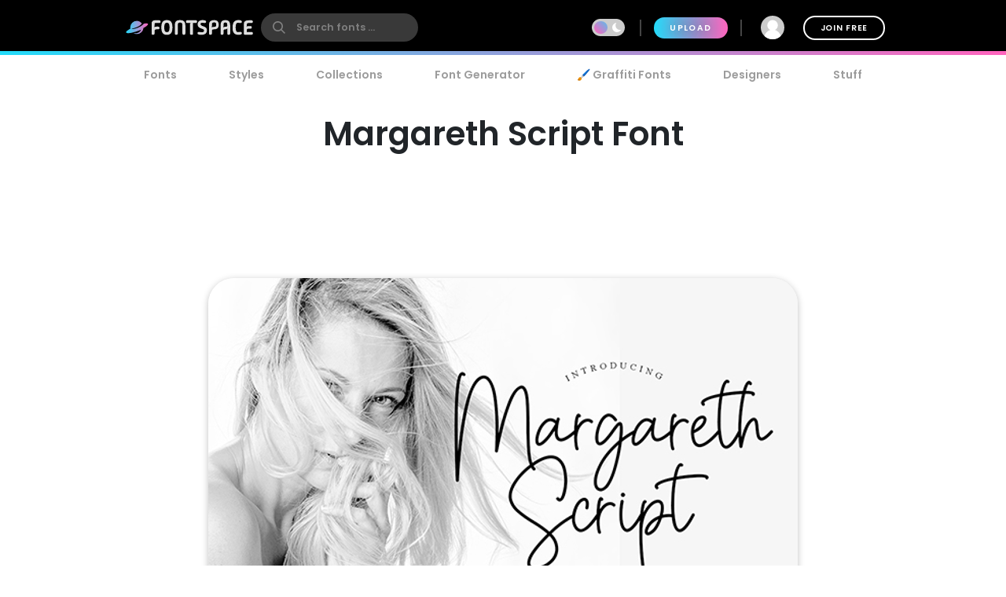

--- FILE ---
content_type: text/plain;charset=UTF-8
request_url: https://c.pub.network/v2/c
body_size: -113
content:
d95b9777-234d-4a71-8756-f2bc39dd7bd8

--- FILE ---
content_type: application/javascript
request_url: https://www.fontspace.com/dist/browse.7ba77d39e6377b0517fe.js
body_size: 168140
content:
/*! For license information please see browse.7ba77d39e6377b0517fe.js.LICENSE.txt */
(function(){var __webpack_modules__={2505:function(e,t,n){e.exports=n(8015)},5592:function(e,t,n){"use strict";var r=n(9516),o=n(7522),i=n(9106),a=n(9615),s=n(2012),l=n(4202),c=n(7763);e.exports=function(e){return new Promise((function(t,u){var d=e.data,p=e.headers;r.isFormData(d)&&delete p["Content-Type"];var h=new XMLHttpRequest;if(e.auth){var f=e.auth.username||"",m=e.auth.password||"";p.Authorization="Basic "+btoa(f+":"+m)}var g=a(e.baseURL,e.url);if(h.open(e.method.toUpperCase(),i(g,e.params,e.paramsSerializer),!0),h.timeout=e.timeout,h.onreadystatechange=function(){if(h&&4===h.readyState&&(0!==h.status||h.responseURL&&0===h.responseURL.indexOf("file:"))){var n="getAllResponseHeaders"in h?s(h.getAllResponseHeaders()):null,r={data:e.responseType&&"text"!==e.responseType?h.response:h.responseText,status:h.status,statusText:h.statusText,headers:n,config:e,request:h};o(t,u,r),h=null}},h.onabort=function(){h&&(u(c("Request aborted",e,"ECONNABORTED",h)),h=null)},h.onerror=function(){u(c("Network Error",e,null,h)),h=null},h.ontimeout=function(){var t="timeout of "+e.timeout+"ms exceeded";e.timeoutErrorMessage&&(t=e.timeoutErrorMessage),u(c(t,e,"ECONNABORTED",h)),h=null},r.isStandardBrowserEnv()){var v=n(3948),_=(e.withCredentials||l(g))&&e.xsrfCookieName?v.read(e.xsrfCookieName):void 0;_&&(p[e.xsrfHeaderName]=_)}if("setRequestHeader"in h&&r.forEach(p,(function(e,t){void 0===d&&"content-type"===t.toLowerCase()?delete p[t]:h.setRequestHeader(t,e)})),r.isUndefined(e.withCredentials)||(h.withCredentials=!!e.withCredentials),e.responseType)try{h.responseType=e.responseType}catch(t){if("json"!==e.responseType)throw t}"function"==typeof e.onDownloadProgress&&h.addEventListener("progress",e.onDownloadProgress),"function"==typeof e.onUploadProgress&&h.upload&&h.upload.addEventListener("progress",e.onUploadProgress),e.cancelToken&&e.cancelToken.promise.then((function(e){h&&(h.abort(),u(e),h=null)})),void 0===d&&(d=null),h.send(d)}))}},8015:function(e,t,n){"use strict";var r=n(9516),o=n(9012),i=n(5155),a=n(5343);function s(e){var t=new i(e),n=o(i.prototype.request,t);return r.extend(n,i.prototype,t),r.extend(n,t),n}var l=s(n(6987));l.Axios=i,l.create=function(e){return s(a(l.defaults,e))},l.Cancel=n(1928),l.CancelToken=n(3191),l.isCancel=n(3864),l.all=function(e){return Promise.all(e)},l.spread=n(7980),e.exports=l,e.exports.default=l},1928:function(e){"use strict";function t(e){this.message=e}t.prototype.toString=function(){return"Cancel"+(this.message?": "+this.message:"")},t.prototype.__CANCEL__=!0,e.exports=t},3191:function(e,t,n){"use strict";var r=n(1928);function o(e){if("function"!=typeof e)throw new TypeError("executor must be a function.");var t;this.promise=new Promise((function(e){t=e}));var n=this;e((function(e){n.reason||(n.reason=new r(e),t(n.reason))}))}o.prototype.throwIfRequested=function(){if(this.reason)throw this.reason},o.source=function(){var e;return{token:new o((function(t){e=t})),cancel:e}},e.exports=o},3864:function(e){"use strict";e.exports=function(e){return!(!e||!e.__CANCEL__)}},5155:function(e,t,n){"use strict";var r=n(9516),o=n(9106),i=n(3471),a=n(4490),s=n(5343);function l(e){this.defaults=e,this.interceptors={request:new i,response:new i}}l.prototype.request=function(e){"string"==typeof e?(e=arguments[1]||{}).url=arguments[0]:e=e||{},(e=s(this.defaults,e)).method?e.method=e.method.toLowerCase():this.defaults.method?e.method=this.defaults.method.toLowerCase():e.method="get";var t=[a,void 0],n=Promise.resolve(e);for(this.interceptors.request.forEach((function(e){t.unshift(e.fulfilled,e.rejected)})),this.interceptors.response.forEach((function(e){t.push(e.fulfilled,e.rejected)}));t.length;)n=n.then(t.shift(),t.shift());return n},l.prototype.getUri=function(e){return e=s(this.defaults,e),o(e.url,e.params,e.paramsSerializer).replace(/^\?/,"")},r.forEach(["delete","get","head","options"],(function(e){l.prototype[e]=function(t,n){return this.request(r.merge(n||{},{method:e,url:t}))}})),r.forEach(["post","put","patch"],(function(e){l.prototype[e]=function(t,n,o){return this.request(r.merge(o||{},{method:e,url:t,data:n}))}})),e.exports=l},3471:function(e,t,n){"use strict";var r=n(9516);function o(){this.handlers=[]}o.prototype.use=function(e,t){return this.handlers.push({fulfilled:e,rejected:t}),this.handlers.length-1},o.prototype.eject=function(e){this.handlers[e]&&(this.handlers[e]=null)},o.prototype.forEach=function(e){r.forEach(this.handlers,(function(t){null!==t&&e(t)}))},e.exports=o},9615:function(e,t,n){"use strict";var r=n(9137),o=n(4680);e.exports=function(e,t){return e&&!r(t)?o(e,t):t}},7763:function(e,t,n){"use strict";var r=n(5449);e.exports=function(e,t,n,o,i){var a=new Error(e);return r(a,t,n,o,i)}},4490:function(e,t,n){"use strict";var r=n(9516),o=n(2881),i=n(3864),a=n(6987);function s(e){e.cancelToken&&e.cancelToken.throwIfRequested()}e.exports=function(e){return s(e),e.headers=e.headers||{},e.data=o(e.data,e.headers,e.transformRequest),e.headers=r.merge(e.headers.common||{},e.headers[e.method]||{},e.headers),r.forEach(["delete","get","head","post","put","patch","common"],(function(t){delete e.headers[t]})),(e.adapter||a.adapter)(e).then((function(t){return s(e),t.data=o(t.data,t.headers,e.transformResponse),t}),(function(t){return i(t)||(s(e),t&&t.response&&(t.response.data=o(t.response.data,t.response.headers,e.transformResponse))),Promise.reject(t)}))}},5449:function(e){"use strict";e.exports=function(e,t,n,r,o){return e.config=t,n&&(e.code=n),e.request=r,e.response=o,e.isAxiosError=!0,e.toJSON=function(){return{message:this.message,name:this.name,description:this.description,number:this.number,fileName:this.fileName,lineNumber:this.lineNumber,columnNumber:this.columnNumber,stack:this.stack,config:this.config,code:this.code}},e}},5343:function(e,t,n){"use strict";var r=n(9516);e.exports=function(e,t){t=t||{};var n={},o=["url","method","params","data"],i=["headers","auth","proxy"],a=["baseURL","url","transformRequest","transformResponse","paramsSerializer","timeout","withCredentials","adapter","responseType","xsrfCookieName","xsrfHeaderName","onUploadProgress","onDownloadProgress","maxContentLength","validateStatus","maxRedirects","httpAgent","httpsAgent","cancelToken","socketPath"];r.forEach(o,(function(e){void 0!==t[e]&&(n[e]=t[e])})),r.forEach(i,(function(o){r.isObject(t[o])?n[o]=r.deepMerge(e[o],t[o]):void 0!==t[o]?n[o]=t[o]:r.isObject(e[o])?n[o]=r.deepMerge(e[o]):void 0!==e[o]&&(n[o]=e[o])})),r.forEach(a,(function(r){void 0!==t[r]?n[r]=t[r]:void 0!==e[r]&&(n[r]=e[r])}));var s=o.concat(i).concat(a),l=Object.keys(t).filter((function(e){return-1===s.indexOf(e)}));return r.forEach(l,(function(r){void 0!==t[r]?n[r]=t[r]:void 0!==e[r]&&(n[r]=e[r])})),n}},7522:function(e,t,n){"use strict";var r=n(7763);e.exports=function(e,t,n){var o=n.config.validateStatus;!o||o(n.status)?e(n):t(r("Request failed with status code "+n.status,n.config,null,n.request,n))}},2881:function(e,t,n){"use strict";var r=n(9516);e.exports=function(e,t,n){return r.forEach(n,(function(n){e=n(e,t)})),e}},6987:function(e,t,n){"use strict";var r=n(5606),o=n(9516),i=n(7018),a={"Content-Type":"application/x-www-form-urlencoded"};function s(e,t){!o.isUndefined(e)&&o.isUndefined(e["Content-Type"])&&(e["Content-Type"]=t)}var l,c={adapter:(("undefined"!=typeof XMLHttpRequest||void 0!==r&&"[object process]"===Object.prototype.toString.call(r))&&(l=n(5592)),l),transformRequest:[function(e,t){return i(t,"Accept"),i(t,"Content-Type"),o.isFormData(e)||o.isArrayBuffer(e)||o.isBuffer(e)||o.isStream(e)||o.isFile(e)||o.isBlob(e)?e:o.isArrayBufferView(e)?e.buffer:o.isURLSearchParams(e)?(s(t,"application/x-www-form-urlencoded;charset=utf-8"),e.toString()):o.isObject(e)?(s(t,"application/json;charset=utf-8"),JSON.stringify(e)):e}],transformResponse:[function(e){if("string"==typeof e)try{e=JSON.parse(e)}catch(e){}return e}],timeout:0,xsrfCookieName:"XSRF-TOKEN",xsrfHeaderName:"X-XSRF-TOKEN",maxContentLength:-1,validateStatus:function(e){return e>=200&&e<300},headers:{common:{Accept:"application/json, text/plain, */*"}}};o.forEach(["delete","get","head"],(function(e){c.headers[e]={}})),o.forEach(["post","put","patch"],(function(e){c.headers[e]=o.merge(a)})),e.exports=c},9012:function(e){"use strict";e.exports=function(e,t){return function(){for(var n=new Array(arguments.length),r=0;r<n.length;r++)n[r]=arguments[r];return e.apply(t,n)}}},9106:function(e,t,n){"use strict";var r=n(9516);function o(e){return encodeURIComponent(e).replace(/%40/gi,"@").replace(/%3A/gi,":").replace(/%24/g,"$").replace(/%2C/gi,",").replace(/%20/g,"+").replace(/%5B/gi,"[").replace(/%5D/gi,"]")}e.exports=function(e,t,n){if(!t)return e;var i;if(n)i=n(t);else if(r.isURLSearchParams(t))i=t.toString();else{var a=[];r.forEach(t,(function(e,t){null!=e&&(r.isArray(e)?t+="[]":e=[e],r.forEach(e,(function(e){r.isDate(e)?e=e.toISOString():r.isObject(e)&&(e=JSON.stringify(e)),a.push(o(t)+"="+o(e))})))})),i=a.join("&")}if(i){var s=e.indexOf("#");-1!==s&&(e=e.slice(0,s)),e+=(-1===e.indexOf("?")?"?":"&")+i}return e}},4680:function(e){"use strict";e.exports=function(e,t){return t?e.replace(/\/+$/,"")+"/"+t.replace(/^\/+/,""):e}},3948:function(e,t,n){"use strict";var r=n(9516);e.exports=r.isStandardBrowserEnv()?{write:function(e,t,n,o,i,a){var s=[];s.push(e+"="+encodeURIComponent(t)),r.isNumber(n)&&s.push("expires="+new Date(n).toGMTString()),r.isString(o)&&s.push("path="+o),r.isString(i)&&s.push("domain="+i),!0===a&&s.push("secure"),document.cookie=s.join("; ")},read:function(e){var t=document.cookie.match(new RegExp("(^|;\\s*)("+e+")=([^;]*)"));return t?decodeURIComponent(t[3]):null},remove:function(e){this.write(e,"",Date.now()-864e5)}}:{write:function(){},read:function(){return null},remove:function(){}}},9137:function(e){"use strict";e.exports=function(e){return/^([a-z][a-z\d\+\-\.]*:)?\/\//i.test(e)}},4202:function(e,t,n){"use strict";var r=n(9516);e.exports=r.isStandardBrowserEnv()?function(){var e,t=/(msie|trident)/i.test(navigator.userAgent),n=document.createElement("a");function o(e){var r=e;return t&&(n.setAttribute("href",r),r=n.href),n.setAttribute("href",r),{href:n.href,protocol:n.protocol?n.protocol.replace(/:$/,""):"",host:n.host,search:n.search?n.search.replace(/^\?/,""):"",hash:n.hash?n.hash.replace(/^#/,""):"",hostname:n.hostname,port:n.port,pathname:"/"===n.pathname.charAt(0)?n.pathname:"/"+n.pathname}}return e=o(window.location.href),function(t){var n=r.isString(t)?o(t):t;return n.protocol===e.protocol&&n.host===e.host}}():function(){return!0}},7018:function(e,t,n){"use strict";var r=n(9516);e.exports=function(e,t){r.forEach(e,(function(n,r){r!==t&&r.toUpperCase()===t.toUpperCase()&&(e[t]=n,delete e[r])}))}},2012:function(e,t,n){"use strict";var r=n(9516),o=["age","authorization","content-length","content-type","etag","expires","from","host","if-modified-since","if-unmodified-since","last-modified","location","max-forwards","proxy-authorization","referer","retry-after","user-agent"];e.exports=function(e){var t,n,i,a={};return e?(r.forEach(e.split("\n"),(function(e){if(i=e.indexOf(":"),t=r.trim(e.substr(0,i)).toLowerCase(),n=r.trim(e.substr(i+1)),t){if(a[t]&&o.indexOf(t)>=0)return;a[t]="set-cookie"===t?(a[t]?a[t]:[]).concat([n]):a[t]?a[t]+", "+n:n}})),a):a}},7980:function(e){"use strict";e.exports=function(e){return function(t){return e.apply(null,t)}}},9516:function(e,t,n){"use strict";var r=n(9012),o=Object.prototype.toString;function i(e){return"[object Array]"===o.call(e)}function a(e){return void 0===e}function s(e){return null!==e&&"object"==typeof e}function l(e){return"[object Function]"===o.call(e)}function c(e,t){if(null!=e)if("object"!=typeof e&&(e=[e]),i(e))for(var n=0,r=e.length;n<r;n++)t.call(null,e[n],n,e);else for(var o in e)Object.prototype.hasOwnProperty.call(e,o)&&t.call(null,e[o],o,e)}e.exports={isArray:i,isArrayBuffer:function(e){return"[object ArrayBuffer]"===o.call(e)},isBuffer:function(e){return null!==e&&!a(e)&&null!==e.constructor&&!a(e.constructor)&&"function"==typeof e.constructor.isBuffer&&e.constructor.isBuffer(e)},isFormData:function(e){return"undefined"!=typeof FormData&&e instanceof FormData},isArrayBufferView:function(e){return"undefined"!=typeof ArrayBuffer&&ArrayBuffer.isView?ArrayBuffer.isView(e):e&&e.buffer&&e.buffer instanceof ArrayBuffer},isString:function(e){return"string"==typeof e},isNumber:function(e){return"number"==typeof e},isObject:s,isUndefined:a,isDate:function(e){return"[object Date]"===o.call(e)},isFile:function(e){return"[object File]"===o.call(e)},isBlob:function(e){return"[object Blob]"===o.call(e)},isFunction:l,isStream:function(e){return s(e)&&l(e.pipe)},isURLSearchParams:function(e){return"undefined"!=typeof URLSearchParams&&e instanceof URLSearchParams},isStandardBrowserEnv:function(){return("undefined"==typeof navigator||"ReactNative"!==navigator.product&&"NativeScript"!==navigator.product&&"NS"!==navigator.product)&&"undefined"!=typeof window&&"undefined"!=typeof document},forEach:c,merge:function e(){var t={};function n(n,r){"object"==typeof t[r]&&"object"==typeof n?t[r]=e(t[r],n):t[r]=n}for(var r=0,o=arguments.length;r<o;r++)c(arguments[r],n);return t},deepMerge:function e(){var t={};function n(n,r){"object"==typeof t[r]&&"object"==typeof n?t[r]=e(t[r],n):t[r]="object"==typeof n?e({},n):n}for(var r=0,o=arguments.length;r<o;r++)c(arguments[r],n);return t},extend:function(e,t,n){return c(t,(function(t,o){e[o]=n&&"function"==typeof t?r(t,n):t})),e},trim:function(e){return e.replace(/^\s*/,"").replace(/\s*$/,"")}}},5189:function(e){var t=/^(attrs|props|on|nativeOn|class|style|hook)$/;function n(e,t){return function(){e&&e.apply(this,arguments),t&&t.apply(this,arguments)}}e.exports=function(e){return e.reduce((function(e,r){var o,i,a,s,l;for(a in r)if(o=e[a],i=r[a],o&&t.test(a))if("class"===a&&("string"==typeof o&&(l=o,e[a]=o={},o[l]=!0),"string"==typeof i&&(l=i,r[a]=i={},i[l]=!0)),"on"===a||"nativeOn"===a||"hook"===a)for(s in i)o[s]=n(o[s],i[s]);else if(Array.isArray(o))e[a]=o.concat(i);else if(Array.isArray(i))e[a]=[o].concat(i);else for(s in i)o[s]=i[s];else e[a]=r[a];return e}),{})}},5034:function(e,t){"use strict";t.A={0:{name:null,transparent:!1,xplat:!0},1:{name:"gdi",transparent:!1},2:{name:"dw",transparent:!1},3:{name:"sk",transparent:!0,xplat:!0},4:{name:"fs",transparent:!0,xplat:!0}}},22:function(e,t){"use strict";t.A={svg:"[data-uri]",image:"https://images.fontspace.com/static/avatar.svg"}},6755:function(e){"use strict";var t=Object.prototype.hasOwnProperty;function n(e){try{return decodeURIComponent(e.replace(/\+/g," "))}catch(e){return null}}function r(e){try{return encodeURIComponent(e)}catch(e){return null}}e.exports={stringify:function(e,n){n=n||"";var o,i,a=[];for(i in"string"!=typeof n&&(n="?"),e)if(t.call(e,i)){if((o=e[i])||null!=o&&!isNaN(o)||(o=""),i=r(i),o=r(o),null===i||null===o)continue;a.push(i+"="+o)}return a.length?n+a.join("&"):""},parse:function(e){for(var t,r=/([^=?#&]+)=?([^&]*)/g,o={};t=r.exec(e);){var i=n(t[1]),a=n(t[2]);null===i||null===a||i in o||(o[i]=a)}return o}}},7526:function(e,t){"use strict";t.byteLength=function(e){var t=s(e),n=t[0],r=t[1];return 3*(n+r)/4-r},t.toByteArray=function(e){var t,n,i=s(e),a=i[0],l=i[1],c=new o(function(e,t,n){return 3*(t+n)/4-n}(0,a,l)),u=0,d=l>0?a-4:a;for(n=0;n<d;n+=4)t=r[e.charCodeAt(n)]<<18|r[e.charCodeAt(n+1)]<<12|r[e.charCodeAt(n+2)]<<6|r[e.charCodeAt(n+3)],c[u++]=t>>16&255,c[u++]=t>>8&255,c[u++]=255&t;return 2===l&&(t=r[e.charCodeAt(n)]<<2|r[e.charCodeAt(n+1)]>>4,c[u++]=255&t),1===l&&(t=r[e.charCodeAt(n)]<<10|r[e.charCodeAt(n+1)]<<4|r[e.charCodeAt(n+2)]>>2,c[u++]=t>>8&255,c[u++]=255&t),c},t.fromByteArray=function(e){for(var t,r=e.length,o=r%3,i=[],a=16383,s=0,c=r-o;s<c;s+=a)i.push(l(e,s,s+a>c?c:s+a));return 1===o?(t=e[r-1],i.push(n[t>>2]+n[t<<4&63]+"==")):2===o&&(t=(e[r-2]<<8)+e[r-1],i.push(n[t>>10]+n[t>>4&63]+n[t<<2&63]+"=")),i.join("")};for(var n=[],r=[],o="undefined"!=typeof Uint8Array?Uint8Array:Array,i="ABCDEFGHIJKLMNOPQRSTUVWXYZabcdefghijklmnopqrstuvwxyz0123456789+/",a=0;a<64;++a)n[a]=i[a],r[i.charCodeAt(a)]=a;function s(e){var t=e.length;if(t%4>0)throw new Error("Invalid string. Length must be a multiple of 4");var n=e.indexOf("=");return-1===n&&(n=t),[n,n===t?0:4-n%4]}function l(e,t,r){for(var o,i,a=[],s=t;s<r;s+=3)o=(e[s]<<16&16711680)+(e[s+1]<<8&65280)+(255&e[s+2]),a.push(n[(i=o)>>18&63]+n[i>>12&63]+n[i>>6&63]+n[63&i]);return a.join("")}r["-".charCodeAt(0)]=62,r["_".charCodeAt(0)]=63},1674:function(e,t,n){"use strict";var r=n(8287).hp;function o(e){return(e+"===".slice((e.length+3)%4)).replace(/-/g,"+").replace(/_/g,"/")}function i(e){return e.replace(/\+/g,"-").replace(/\//g,"_").replace(/=/g,"")}e.exports={unescape:o,escape:i,encode:function(e,t){return i(r.from(e,t||"utf8").toString("base64"))},decode:function(e,t){return r.from(o(e),"base64").toString(t||"utf8")}}},8287:function(e,t,n){"use strict";var r=n(7526),o=n(251),i="function"==typeof Symbol&&"function"==typeof Symbol.for?Symbol.for("nodejs.util.inspect.custom"):null;t.hp=l,t.IS=50;var a=2147483647;function s(e){if(e>a)throw new RangeError('The value "'+e+'" is invalid for option "size"');var t=new Uint8Array(e);return Object.setPrototypeOf(t,l.prototype),t}function l(e,t,n){if("number"==typeof e){if("string"==typeof t)throw new TypeError('The "string" argument must be of type string. Received type number');return d(e)}return c(e,t,n)}function c(e,t,n){if("string"==typeof e)return function(e,t){if("string"==typeof t&&""!==t||(t="utf8"),!l.isEncoding(t))throw new TypeError("Unknown encoding: "+t);var n=0|m(e,t),r=s(n),o=r.write(e,t);return o!==n&&(r=r.slice(0,o)),r}(e,t);if(ArrayBuffer.isView(e))return function(e){if(B(e,Uint8Array)){var t=new Uint8Array(e);return h(t.buffer,t.byteOffset,t.byteLength)}return p(e)}(e);if(null==e)throw new TypeError("The first argument must be one of type string, Buffer, ArrayBuffer, Array, or Array-like Object. Received type "+typeof e);if(B(e,ArrayBuffer)||e&&B(e.buffer,ArrayBuffer))return h(e,t,n);if("undefined"!=typeof SharedArrayBuffer&&(B(e,SharedArrayBuffer)||e&&B(e.buffer,SharedArrayBuffer)))return h(e,t,n);if("number"==typeof e)throw new TypeError('The "value" argument must not be of type number. Received type number');var r=e.valueOf&&e.valueOf();if(null!=r&&r!==e)return l.from(r,t,n);var o=function(e){if(l.isBuffer(e)){var t=0|f(e.length),n=s(t);return 0===n.length||e.copy(n,0,0,t),n}return void 0!==e.length?"number"!=typeof e.length||F(e.length)?s(0):p(e):"Buffer"===e.type&&Array.isArray(e.data)?p(e.data):void 0}(e);if(o)return o;if("undefined"!=typeof Symbol&&null!=Symbol.toPrimitive&&"function"==typeof e[Symbol.toPrimitive])return l.from(e[Symbol.toPrimitive]("string"),t,n);throw new TypeError("The first argument must be one of type string, Buffer, ArrayBuffer, Array, or Array-like Object. Received type "+typeof e)}function u(e){if("number"!=typeof e)throw new TypeError('"size" argument must be of type number');if(e<0)throw new RangeError('The value "'+e+'" is invalid for option "size"')}function d(e){return u(e),s(e<0?0:0|f(e))}function p(e){for(var t=e.length<0?0:0|f(e.length),n=s(t),r=0;r<t;r+=1)n[r]=255&e[r];return n}function h(e,t,n){if(t<0||e.byteLength<t)throw new RangeError('"offset" is outside of buffer bounds');if(e.byteLength<t+(n||0))throw new RangeError('"length" is outside of buffer bounds');var r;return r=void 0===t&&void 0===n?new Uint8Array(e):void 0===n?new Uint8Array(e,t):new Uint8Array(e,t,n),Object.setPrototypeOf(r,l.prototype),r}function f(e){if(e>=a)throw new RangeError("Attempt to allocate Buffer larger than maximum size: 0x"+a.toString(16)+" bytes");return 0|e}function m(e,t){if(l.isBuffer(e))return e.length;if(ArrayBuffer.isView(e)||B(e,ArrayBuffer))return e.byteLength;if("string"!=typeof e)throw new TypeError('The "string" argument must be one of type string, Buffer, or ArrayBuffer. Received type '+typeof e);var n=e.length,r=arguments.length>2&&!0===arguments[2];if(!r&&0===n)return 0;for(var o=!1;;)switch(t){case"ascii":case"latin1":case"binary":return n;case"utf8":case"utf-8":return j(e).length;case"ucs2":case"ucs-2":case"utf16le":case"utf-16le":return 2*n;case"hex":return n>>>1;case"base64":return R(e).length;default:if(o)return r?-1:j(e).length;t=(""+t).toLowerCase(),o=!0}}function g(e,t,n){var r=!1;if((void 0===t||t<0)&&(t=0),t>this.length)return"";if((void 0===n||n>this.length)&&(n=this.length),n<=0)return"";if((n>>>=0)<=(t>>>=0))return"";for(e||(e="utf8");;)switch(e){case"hex":return O(this,t,n);case"utf8":case"utf-8":return A(this,t,n);case"ascii":return $(this,t,n);case"latin1":case"binary":return I(this,t,n);case"base64":return S(this,t,n);case"ucs2":case"ucs-2":case"utf16le":case"utf-16le":return N(this,t,n);default:if(r)throw new TypeError("Unknown encoding: "+e);e=(e+"").toLowerCase(),r=!0}}function v(e,t,n){var r=e[t];e[t]=e[n],e[n]=r}function _(e,t,n,r,o){if(0===e.length)return-1;if("string"==typeof n?(r=n,n=0):n>2147483647?n=2147483647:n<-2147483648&&(n=-2147483648),F(n=+n)&&(n=o?0:e.length-1),n<0&&(n=e.length+n),n>=e.length){if(o)return-1;n=e.length-1}else if(n<0){if(!o)return-1;n=0}if("string"==typeof t&&(t=l.from(t,r)),l.isBuffer(t))return 0===t.length?-1:y(e,t,n,r,o);if("number"==typeof t)return t&=255,"function"==typeof Uint8Array.prototype.indexOf?o?Uint8Array.prototype.indexOf.call(e,t,n):Uint8Array.prototype.lastIndexOf.call(e,t,n):y(e,[t],n,r,o);throw new TypeError("val must be string, number or Buffer")}function y(e,t,n,r,o){var i,a=1,s=e.length,l=t.length;if(void 0!==r&&("ucs2"===(r=String(r).toLowerCase())||"ucs-2"===r||"utf16le"===r||"utf-16le"===r)){if(e.length<2||t.length<2)return-1;a=2,s/=2,l/=2,n/=2}function c(e,t){return 1===a?e[t]:e.readUInt16BE(t*a)}if(o){var u=-1;for(i=n;i<s;i++)if(c(e,i)===c(t,-1===u?0:i-u)){if(-1===u&&(u=i),i-u+1===l)return u*a}else-1!==u&&(i-=i-u),u=-1}else for(n+l>s&&(n=s-l),i=n;i>=0;i--){for(var d=!0,p=0;p<l;p++)if(c(e,i+p)!==c(t,p)){d=!1;break}if(d)return i}return-1}function b(e,t,n,r){n=Number(n)||0;var o=e.length-n;r?(r=Number(r))>o&&(r=o):r=o;var i=t.length;r>i/2&&(r=i/2);for(var a=0;a<r;++a){var s=parseInt(t.substr(2*a,2),16);if(F(s))return a;e[n+a]=s}return a}function w(e,t,n,r){return D(j(t,e.length-n),e,n,r)}function x(e,t,n,r){return D(function(e){for(var t=[],n=0;n<e.length;++n)t.push(255&e.charCodeAt(n));return t}(t),e,n,r)}function k(e,t,n,r){return D(R(t),e,n,r)}function C(e,t,n,r){return D(function(e,t){for(var n,r,o,i=[],a=0;a<e.length&&!((t-=2)<0);++a)r=(n=e.charCodeAt(a))>>8,o=n%256,i.push(o),i.push(r);return i}(t,e.length-n),e,n,r)}function S(e,t,n){return 0===t&&n===e.length?r.fromByteArray(e):r.fromByteArray(e.slice(t,n))}function A(e,t,n){n=Math.min(e.length,n);for(var r=[],o=t;o<n;){var i,a,s,l,c=e[o],u=null,d=c>239?4:c>223?3:c>191?2:1;if(o+d<=n)switch(d){case 1:c<128&&(u=c);break;case 2:128==(192&(i=e[o+1]))&&(l=(31&c)<<6|63&i)>127&&(u=l);break;case 3:i=e[o+1],a=e[o+2],128==(192&i)&&128==(192&a)&&(l=(15&c)<<12|(63&i)<<6|63&a)>2047&&(l<55296||l>57343)&&(u=l);break;case 4:i=e[o+1],a=e[o+2],s=e[o+3],128==(192&i)&&128==(192&a)&&128==(192&s)&&(l=(15&c)<<18|(63&i)<<12|(63&a)<<6|63&s)>65535&&l<1114112&&(u=l)}null===u?(u=65533,d=1):u>65535&&(u-=65536,r.push(u>>>10&1023|55296),u=56320|1023&u),r.push(u),o+=d}return function(e){var t=e.length;if(t<=E)return String.fromCharCode.apply(String,e);for(var n="",r=0;r<t;)n+=String.fromCharCode.apply(String,e.slice(r,r+=E));return n}(r)}l.TYPED_ARRAY_SUPPORT=function(){try{var e=new Uint8Array(1),t={foo:function(){return 42}};return Object.setPrototypeOf(t,Uint8Array.prototype),Object.setPrototypeOf(e,t),42===e.foo()}catch(e){return!1}}(),l.TYPED_ARRAY_SUPPORT||"undefined"==typeof console||"function"!=typeof console.error||console.error("This browser lacks typed array (Uint8Array) support which is required by `buffer` v5.x. Use `buffer` v4.x if you require old browser support."),Object.defineProperty(l.prototype,"parent",{enumerable:!0,get:function(){if(l.isBuffer(this))return this.buffer}}),Object.defineProperty(l.prototype,"offset",{enumerable:!0,get:function(){if(l.isBuffer(this))return this.byteOffset}}),l.poolSize=8192,l.from=function(e,t,n){return c(e,t,n)},Object.setPrototypeOf(l.prototype,Uint8Array.prototype),Object.setPrototypeOf(l,Uint8Array),l.alloc=function(e,t,n){return function(e,t,n){return u(e),e<=0?s(e):void 0!==t?"string"==typeof n?s(e).fill(t,n):s(e).fill(t):s(e)}(e,t,n)},l.allocUnsafe=function(e){return d(e)},l.allocUnsafeSlow=function(e){return d(e)},l.isBuffer=function(e){return null!=e&&!0===e._isBuffer&&e!==l.prototype},l.compare=function(e,t){if(B(e,Uint8Array)&&(e=l.from(e,e.offset,e.byteLength)),B(t,Uint8Array)&&(t=l.from(t,t.offset,t.byteLength)),!l.isBuffer(e)||!l.isBuffer(t))throw new TypeError('The "buf1", "buf2" arguments must be one of type Buffer or Uint8Array');if(e===t)return 0;for(var n=e.length,r=t.length,o=0,i=Math.min(n,r);o<i;++o)if(e[o]!==t[o]){n=e[o],r=t[o];break}return n<r?-1:r<n?1:0},l.isEncoding=function(e){switch(String(e).toLowerCase()){case"hex":case"utf8":case"utf-8":case"ascii":case"latin1":case"binary":case"base64":case"ucs2":case"ucs-2":case"utf16le":case"utf-16le":return!0;default:return!1}},l.concat=function(e,t){if(!Array.isArray(e))throw new TypeError('"list" argument must be an Array of Buffers');if(0===e.length)return l.alloc(0);var n;if(void 0===t)for(t=0,n=0;n<e.length;++n)t+=e[n].length;var r=l.allocUnsafe(t),o=0;for(n=0;n<e.length;++n){var i=e[n];if(B(i,Uint8Array))o+i.length>r.length?l.from(i).copy(r,o):Uint8Array.prototype.set.call(r,i,o);else{if(!l.isBuffer(i))throw new TypeError('"list" argument must be an Array of Buffers');i.copy(r,o)}o+=i.length}return r},l.byteLength=m,l.prototype._isBuffer=!0,l.prototype.swap16=function(){var e=this.length;if(e%2!=0)throw new RangeError("Buffer size must be a multiple of 16-bits");for(var t=0;t<e;t+=2)v(this,t,t+1);return this},l.prototype.swap32=function(){var e=this.length;if(e%4!=0)throw new RangeError("Buffer size must be a multiple of 32-bits");for(var t=0;t<e;t+=4)v(this,t,t+3),v(this,t+1,t+2);return this},l.prototype.swap64=function(){var e=this.length;if(e%8!=0)throw new RangeError("Buffer size must be a multiple of 64-bits");for(var t=0;t<e;t+=8)v(this,t,t+7),v(this,t+1,t+6),v(this,t+2,t+5),v(this,t+3,t+4);return this},l.prototype.toString=function(){var e=this.length;return 0===e?"":0===arguments.length?A(this,0,e):g.apply(this,arguments)},l.prototype.toLocaleString=l.prototype.toString,l.prototype.equals=function(e){if(!l.isBuffer(e))throw new TypeError("Argument must be a Buffer");return this===e||0===l.compare(this,e)},l.prototype.inspect=function(){var e="",n=t.IS;return e=this.toString("hex",0,n).replace(/(.{2})/g,"$1 ").trim(),this.length>n&&(e+=" ... "),"<Buffer "+e+">"},i&&(l.prototype[i]=l.prototype.inspect),l.prototype.compare=function(e,t,n,r,o){if(B(e,Uint8Array)&&(e=l.from(e,e.offset,e.byteLength)),!l.isBuffer(e))throw new TypeError('The "target" argument must be one of type Buffer or Uint8Array. Received type '+typeof e);if(void 0===t&&(t=0),void 0===n&&(n=e?e.length:0),void 0===r&&(r=0),void 0===o&&(o=this.length),t<0||n>e.length||r<0||o>this.length)throw new RangeError("out of range index");if(r>=o&&t>=n)return 0;if(r>=o)return-1;if(t>=n)return 1;if(this===e)return 0;for(var i=(o>>>=0)-(r>>>=0),a=(n>>>=0)-(t>>>=0),s=Math.min(i,a),c=this.slice(r,o),u=e.slice(t,n),d=0;d<s;++d)if(c[d]!==u[d]){i=c[d],a=u[d];break}return i<a?-1:a<i?1:0},l.prototype.includes=function(e,t,n){return-1!==this.indexOf(e,t,n)},l.prototype.indexOf=function(e,t,n){return _(this,e,t,n,!0)},l.prototype.lastIndexOf=function(e,t,n){return _(this,e,t,n,!1)},l.prototype.write=function(e,t,n,r){if(void 0===t)r="utf8",n=this.length,t=0;else if(void 0===n&&"string"==typeof t)r=t,n=this.length,t=0;else{if(!isFinite(t))throw new Error("Buffer.write(string, encoding, offset[, length]) is no longer supported");t>>>=0,isFinite(n)?(n>>>=0,void 0===r&&(r="utf8")):(r=n,n=void 0)}var o=this.length-t;if((void 0===n||n>o)&&(n=o),e.length>0&&(n<0||t<0)||t>this.length)throw new RangeError("Attempt to write outside buffer bounds");r||(r="utf8");for(var i=!1;;)switch(r){case"hex":return b(this,e,t,n);case"utf8":case"utf-8":return w(this,e,t,n);case"ascii":case"latin1":case"binary":return x(this,e,t,n);case"base64":return k(this,e,t,n);case"ucs2":case"ucs-2":case"utf16le":case"utf-16le":return C(this,e,t,n);default:if(i)throw new TypeError("Unknown encoding: "+r);r=(""+r).toLowerCase(),i=!0}},l.prototype.toJSON=function(){return{type:"Buffer",data:Array.prototype.slice.call(this._arr||this,0)}};var E=4096;function $(e,t,n){var r="";n=Math.min(e.length,n);for(var o=t;o<n;++o)r+=String.fromCharCode(127&e[o]);return r}function I(e,t,n){var r="";n=Math.min(e.length,n);for(var o=t;o<n;++o)r+=String.fromCharCode(e[o]);return r}function O(e,t,n){var r=e.length;(!t||t<0)&&(t=0),(!n||n<0||n>r)&&(n=r);for(var o="",i=t;i<n;++i)o+=U[e[i]];return o}function N(e,t,n){for(var r=e.slice(t,n),o="",i=0;i<r.length-1;i+=2)o+=String.fromCharCode(r[i]+256*r[i+1]);return o}function q(e,t,n){if(e%1!=0||e<0)throw new RangeError("offset is not uint");if(e+t>n)throw new RangeError("Trying to access beyond buffer length")}function L(e,t,n,r,o,i){if(!l.isBuffer(e))throw new TypeError('"buffer" argument must be a Buffer instance');if(t>o||t<i)throw new RangeError('"value" argument is out of bounds');if(n+r>e.length)throw new RangeError("Index out of range")}function M(e,t,n,r,o,i){if(n+r>e.length)throw new RangeError("Index out of range");if(n<0)throw new RangeError("Index out of range")}function T(e,t,n,r,i){return t=+t,n>>>=0,i||M(e,0,n,4),o.write(e,t,n,r,23,4),n+4}function z(e,t,n,r,i){return t=+t,n>>>=0,i||M(e,0,n,8),o.write(e,t,n,r,52,8),n+8}l.prototype.slice=function(e,t){var n=this.length;(e=~~e)<0?(e+=n)<0&&(e=0):e>n&&(e=n),(t=void 0===t?n:~~t)<0?(t+=n)<0&&(t=0):t>n&&(t=n),t<e&&(t=e);var r=this.subarray(e,t);return Object.setPrototypeOf(r,l.prototype),r},l.prototype.readUintLE=l.prototype.readUIntLE=function(e,t,n){e>>>=0,t>>>=0,n||q(e,t,this.length);for(var r=this[e],o=1,i=0;++i<t&&(o*=256);)r+=this[e+i]*o;return r},l.prototype.readUintBE=l.prototype.readUIntBE=function(e,t,n){e>>>=0,t>>>=0,n||q(e,t,this.length);for(var r=this[e+--t],o=1;t>0&&(o*=256);)r+=this[e+--t]*o;return r},l.prototype.readUint8=l.prototype.readUInt8=function(e,t){return e>>>=0,t||q(e,1,this.length),this[e]},l.prototype.readUint16LE=l.prototype.readUInt16LE=function(e,t){return e>>>=0,t||q(e,2,this.length),this[e]|this[e+1]<<8},l.prototype.readUint16BE=l.prototype.readUInt16BE=function(e,t){return e>>>=0,t||q(e,2,this.length),this[e]<<8|this[e+1]},l.prototype.readUint32LE=l.prototype.readUInt32LE=function(e,t){return e>>>=0,t||q(e,4,this.length),(this[e]|this[e+1]<<8|this[e+2]<<16)+16777216*this[e+3]},l.prototype.readUint32BE=l.prototype.readUInt32BE=function(e,t){return e>>>=0,t||q(e,4,this.length),16777216*this[e]+(this[e+1]<<16|this[e+2]<<8|this[e+3])},l.prototype.readIntLE=function(e,t,n){e>>>=0,t>>>=0,n||q(e,t,this.length);for(var r=this[e],o=1,i=0;++i<t&&(o*=256);)r+=this[e+i]*o;return r>=(o*=128)&&(r-=Math.pow(2,8*t)),r},l.prototype.readIntBE=function(e,t,n){e>>>=0,t>>>=0,n||q(e,t,this.length);for(var r=t,o=1,i=this[e+--r];r>0&&(o*=256);)i+=this[e+--r]*o;return i>=(o*=128)&&(i-=Math.pow(2,8*t)),i},l.prototype.readInt8=function(e,t){return e>>>=0,t||q(e,1,this.length),128&this[e]?-1*(255-this[e]+1):this[e]},l.prototype.readInt16LE=function(e,t){e>>>=0,t||q(e,2,this.length);var n=this[e]|this[e+1]<<8;return 32768&n?4294901760|n:n},l.prototype.readInt16BE=function(e,t){e>>>=0,t||q(e,2,this.length);var n=this[e+1]|this[e]<<8;return 32768&n?4294901760|n:n},l.prototype.readInt32LE=function(e,t){return e>>>=0,t||q(e,4,this.length),this[e]|this[e+1]<<8|this[e+2]<<16|this[e+3]<<24},l.prototype.readInt32BE=function(e,t){return e>>>=0,t||q(e,4,this.length),this[e]<<24|this[e+1]<<16|this[e+2]<<8|this[e+3]},l.prototype.readFloatLE=function(e,t){return e>>>=0,t||q(e,4,this.length),o.read(this,e,!0,23,4)},l.prototype.readFloatBE=function(e,t){return e>>>=0,t||q(e,4,this.length),o.read(this,e,!1,23,4)},l.prototype.readDoubleLE=function(e,t){return e>>>=0,t||q(e,8,this.length),o.read(this,e,!0,52,8)},l.prototype.readDoubleBE=function(e,t){return e>>>=0,t||q(e,8,this.length),o.read(this,e,!1,52,8)},l.prototype.writeUintLE=l.prototype.writeUIntLE=function(e,t,n,r){e=+e,t>>>=0,n>>>=0,r||L(this,e,t,n,Math.pow(2,8*n)-1,0);var o=1,i=0;for(this[t]=255&e;++i<n&&(o*=256);)this[t+i]=e/o&255;return t+n},l.prototype.writeUintBE=l.prototype.writeUIntBE=function(e,t,n,r){e=+e,t>>>=0,n>>>=0,r||L(this,e,t,n,Math.pow(2,8*n)-1,0);var o=n-1,i=1;for(this[t+o]=255&e;--o>=0&&(i*=256);)this[t+o]=e/i&255;return t+n},l.prototype.writeUint8=l.prototype.writeUInt8=function(e,t,n){return e=+e,t>>>=0,n||L(this,e,t,1,255,0),this[t]=255&e,t+1},l.prototype.writeUint16LE=l.prototype.writeUInt16LE=function(e,t,n){return e=+e,t>>>=0,n||L(this,e,t,2,65535,0),this[t]=255&e,this[t+1]=e>>>8,t+2},l.prototype.writeUint16BE=l.prototype.writeUInt16BE=function(e,t,n){return e=+e,t>>>=0,n||L(this,e,t,2,65535,0),this[t]=e>>>8,this[t+1]=255&e,t+2},l.prototype.writeUint32LE=l.prototype.writeUInt32LE=function(e,t,n){return e=+e,t>>>=0,n||L(this,e,t,4,4294967295,0),this[t+3]=e>>>24,this[t+2]=e>>>16,this[t+1]=e>>>8,this[t]=255&e,t+4},l.prototype.writeUint32BE=l.prototype.writeUInt32BE=function(e,t,n){return e=+e,t>>>=0,n||L(this,e,t,4,4294967295,0),this[t]=e>>>24,this[t+1]=e>>>16,this[t+2]=e>>>8,this[t+3]=255&e,t+4},l.prototype.writeIntLE=function(e,t,n,r){if(e=+e,t>>>=0,!r){var o=Math.pow(2,8*n-1);L(this,e,t,n,o-1,-o)}var i=0,a=1,s=0;for(this[t]=255&e;++i<n&&(a*=256);)e<0&&0===s&&0!==this[t+i-1]&&(s=1),this[t+i]=(e/a|0)-s&255;return t+n},l.prototype.writeIntBE=function(e,t,n,r){if(e=+e,t>>>=0,!r){var o=Math.pow(2,8*n-1);L(this,e,t,n,o-1,-o)}var i=n-1,a=1,s=0;for(this[t+i]=255&e;--i>=0&&(a*=256);)e<0&&0===s&&0!==this[t+i+1]&&(s=1),this[t+i]=(e/a|0)-s&255;return t+n},l.prototype.writeInt8=function(e,t,n){return e=+e,t>>>=0,n||L(this,e,t,1,127,-128),e<0&&(e=255+e+1),this[t]=255&e,t+1},l.prototype.writeInt16LE=function(e,t,n){return e=+e,t>>>=0,n||L(this,e,t,2,32767,-32768),this[t]=255&e,this[t+1]=e>>>8,t+2},l.prototype.writeInt16BE=function(e,t,n){return e=+e,t>>>=0,n||L(this,e,t,2,32767,-32768),this[t]=e>>>8,this[t+1]=255&e,t+2},l.prototype.writeInt32LE=function(e,t,n){return e=+e,t>>>=0,n||L(this,e,t,4,2147483647,-2147483648),this[t]=255&e,this[t+1]=e>>>8,this[t+2]=e>>>16,this[t+3]=e>>>24,t+4},l.prototype.writeInt32BE=function(e,t,n){return e=+e,t>>>=0,n||L(this,e,t,4,2147483647,-2147483648),e<0&&(e=4294967295+e+1),this[t]=e>>>24,this[t+1]=e>>>16,this[t+2]=e>>>8,this[t+3]=255&e,t+4},l.prototype.writeFloatLE=function(e,t,n){return T(this,e,t,!0,n)},l.prototype.writeFloatBE=function(e,t,n){return T(this,e,t,!1,n)},l.prototype.writeDoubleLE=function(e,t,n){return z(this,e,t,!0,n)},l.prototype.writeDoubleBE=function(e,t,n){return z(this,e,t,!1,n)},l.prototype.copy=function(e,t,n,r){if(!l.isBuffer(e))throw new TypeError("argument should be a Buffer");if(n||(n=0),r||0===r||(r=this.length),t>=e.length&&(t=e.length),t||(t=0),r>0&&r<n&&(r=n),r===n)return 0;if(0===e.length||0===this.length)return 0;if(t<0)throw new RangeError("targetStart out of bounds");if(n<0||n>=this.length)throw new RangeError("Index out of range");if(r<0)throw new RangeError("sourceEnd out of bounds");r>this.length&&(r=this.length),e.length-t<r-n&&(r=e.length-t+n);var o=r-n;return this===e&&"function"==typeof Uint8Array.prototype.copyWithin?this.copyWithin(t,n,r):Uint8Array.prototype.set.call(e,this.subarray(n,r),t),o},l.prototype.fill=function(e,t,n,r){if("string"==typeof e){if("string"==typeof t?(r=t,t=0,n=this.length):"string"==typeof n&&(r=n,n=this.length),void 0!==r&&"string"!=typeof r)throw new TypeError("encoding must be a string");if("string"==typeof r&&!l.isEncoding(r))throw new TypeError("Unknown encoding: "+r);if(1===e.length){var o=e.charCodeAt(0);("utf8"===r&&o<128||"latin1"===r)&&(e=o)}}else"number"==typeof e?e&=255:"boolean"==typeof e&&(e=Number(e));if(t<0||this.length<t||this.length<n)throw new RangeError("Out of range index");if(n<=t)return this;var i;if(t>>>=0,n=void 0===n?this.length:n>>>0,e||(e=0),"number"==typeof e)for(i=t;i<n;++i)this[i]=e;else{var a=l.isBuffer(e)?e:l.from(e,r),s=a.length;if(0===s)throw new TypeError('The value "'+e+'" is invalid for argument "value"');for(i=0;i<n-t;++i)this[i+t]=a[i%s]}return this};var P=/[^+/0-9A-Za-z-_]/g;function j(e,t){var n;t=t||1/0;for(var r=e.length,o=null,i=[],a=0;a<r;++a){if((n=e.charCodeAt(a))>55295&&n<57344){if(!o){if(n>56319){(t-=3)>-1&&i.push(239,191,189);continue}if(a+1===r){(t-=3)>-1&&i.push(239,191,189);continue}o=n;continue}if(n<56320){(t-=3)>-1&&i.push(239,191,189),o=n;continue}n=65536+(o-55296<<10|n-56320)}else o&&(t-=3)>-1&&i.push(239,191,189);if(o=null,n<128){if((t-=1)<0)break;i.push(n)}else if(n<2048){if((t-=2)<0)break;i.push(n>>6|192,63&n|128)}else if(n<65536){if((t-=3)<0)break;i.push(n>>12|224,n>>6&63|128,63&n|128)}else{if(!(n<1114112))throw new Error("Invalid code point");if((t-=4)<0)break;i.push(n>>18|240,n>>12&63|128,n>>6&63|128,63&n|128)}}return i}function R(e){return r.toByteArray(function(e){if((e=(e=e.split("=")[0]).trim().replace(P,"")).length<2)return"";for(;e.length%4!=0;)e+="=";return e}(e))}function D(e,t,n,r){for(var o=0;o<r&&!(o+n>=t.length||o>=e.length);++o)t[o+n]=e[o];return o}function B(e,t){return e instanceof t||null!=e&&null!=e.constructor&&null!=e.constructor.name&&e.constructor.name===t.name}function F(e){return e!=e}var U=function(){for(var e="0123456789abcdef",t=new Array(256),n=0;n<16;++n)for(var r=16*n,o=0;o<16;++o)t[r+o]=e[n]+e[o];return t}()},3698:function(e){e.exports=function(){return t={686:function(e,t,n){"use strict";n.d(t,{default:function(){return g}}),t=n(279);var r=n.n(t),o=(t=n(370),n.n(t)),i=(t=n(817),n.n(t));function a(e){try{return document.execCommand(e)}catch(e){return}}var s=function(e){return e=i()(e),a("cut"),e};function l(e,t){var n,r;return n=e,r="rtl"===document.documentElement.getAttribute("dir"),(e=document.createElement("textarea")).style.fontSize="12pt",e.style.border="0",e.style.padding="0",e.style.margin="0",e.style.position="absolute",e.style[r?"right":"left"]="-9999px",r=window.pageYOffset||document.documentElement.scrollTop,e.style.top="".concat(r,"px"),e.setAttribute("readonly",""),e.value=n,t.container.appendChild(e),t=i()(e),a("copy"),e.remove(),t}var c=function(e){var t=1<arguments.length&&void 0!==arguments[1]?arguments[1]:{container:document.body},n="";return"string"==typeof e?n=l(e,t):e instanceof HTMLInputElement&&!["text","search","url","tel","password"].includes(null==e?void 0:e.type)?n=l(e.value,t):(n=i()(e),a("copy")),n};function u(e){return(u="function"==typeof Symbol&&"symbol"==typeof Symbol.iterator?function(e){return typeof e}:function(e){return e&&"function"==typeof Symbol&&e.constructor===Symbol&&e!==Symbol.prototype?"symbol":typeof e})(e)}function d(e){return(d="function"==typeof Symbol&&"symbol"==typeof Symbol.iterator?function(e){return typeof e}:function(e){return e&&"function"==typeof Symbol&&e.constructor===Symbol&&e!==Symbol.prototype?"symbol":typeof e})(e)}function p(e,t){for(var n=0;n<t.length;n++){var r=t[n];r.enumerable=r.enumerable||!1,r.configurable=!0,"value"in r&&(r.writable=!0),Object.defineProperty(e,r.key,r)}}function h(e,t){return(h=Object.setPrototypeOf||function(e,t){return e.__proto__=t,e})(e,t)}function f(e){return(f=Object.setPrototypeOf?Object.getPrototypeOf:function(e){return e.__proto__||Object.getPrototypeOf(e)})(e)}function m(e,t){if(e="data-clipboard-".concat(e),t.hasAttribute(e))return t.getAttribute(e)}var g=function(){!function(e,t){if("function"!=typeof t&&null!==t)throw new TypeError("Super expression must either be null or a function");e.prototype=Object.create(t&&t.prototype,{constructor:{value:e,writable:!0,configurable:!0}}),t&&h(e,t)}(a,r());var e,t,n,i=function(e){var t=function(){if("undefined"==typeof Reflect||!Reflect.construct)return!1;if(Reflect.construct.sham)return!1;if("function"==typeof Proxy)return!0;try{return Date.prototype.toString.call(Reflect.construct(Date,[],(function(){}))),!0}catch(e){return!1}}();return function(){var n,r=f(e);return n=t?(n=f(this).constructor,Reflect.construct(r,arguments,n)):r.apply(this,arguments),r=this,!n||"object"!==d(n)&&"function"!=typeof n?function(e){if(void 0!==e)return e;throw new ReferenceError("this hasn't been initialised - super() hasn't been called")}(r):n}}(a);function a(e,t){var n;return function(e){if(!(e instanceof a))throw new TypeError("Cannot call a class as a function")}(this),(n=i.call(this)).resolveOptions(t),n.listenClick(e),n}return e=a,n=[{key:"copy",value:function(e){var t=1<arguments.length&&void 0!==arguments[1]?arguments[1]:{container:document.body};return c(e,t)}},{key:"cut",value:function(e){return s(e)}},{key:"isSupported",value:function(){var e="string"==typeof(e=0<arguments.length&&void 0!==arguments[0]?arguments[0]:["copy","cut"])?[e]:e,t=!!document.queryCommandSupported;return e.forEach((function(e){t=t&&!!document.queryCommandSupported(e)})),t}}],(t=[{key:"resolveOptions",value:function(){var e=0<arguments.length&&void 0!==arguments[0]?arguments[0]:{};this.action="function"==typeof e.action?e.action:this.defaultAction,this.target="function"==typeof e.target?e.target:this.defaultTarget,this.text="function"==typeof e.text?e.text:this.defaultText,this.container="object"===d(e.container)?e.container:document.body}},{key:"listenClick",value:function(e){var t=this;this.listener=o()(e,"click",(function(e){return t.onClick(e)}))}},{key:"onClick",value:function(e){var t=e.delegateTarget||e.currentTarget,n=this.action(t)||"copy";e=function(){var e=void 0===(n=(r=0<arguments.length&&void 0!==arguments[0]?arguments[0]:{}).action)?"copy":n,t=r.container,n=r.target,r=r.text;if("copy"!==e&&"cut"!==e)throw new Error('Invalid "action" value, use either "copy" or "cut"');if(void 0!==n){if(!n||"object"!==u(n)||1!==n.nodeType)throw new Error('Invalid "target" value, use a valid Element');if("copy"===e&&n.hasAttribute("disabled"))throw new Error('Invalid "target" attribute. Please use "readonly" instead of "disabled" attribute');if("cut"===e&&(n.hasAttribute("readonly")||n.hasAttribute("disabled")))throw new Error('Invalid "target" attribute. You can\'t cut text from elements with "readonly" or "disabled" attributes')}return r?c(r,{container:t}):n?"cut"===e?s(n):c(n,{container:t}):void 0}({action:n,container:this.container,target:this.target(t),text:this.text(t)}),this.emit(e?"success":"error",{action:n,text:e,trigger:t,clearSelection:function(){t&&t.focus(),window.getSelection().removeAllRanges()}})}},{key:"defaultAction",value:function(e){return m("action",e)}},{key:"defaultTarget",value:function(e){if(e=m("target",e))return document.querySelector(e)}},{key:"defaultText",value:function(e){return m("text",e)}},{key:"destroy",value:function(){this.listener.destroy()}}])&&p(e.prototype,t),n&&p(e,n),a}()},828:function(e){var t;"undefined"==typeof Element||Element.prototype.matches||((t=Element.prototype).matches=t.matchesSelector||t.mozMatchesSelector||t.msMatchesSelector||t.oMatchesSelector||t.webkitMatchesSelector),e.exports=function(e,t){for(;e&&9!==e.nodeType;){if("function"==typeof e.matches&&e.matches(t))return e;e=e.parentNode}}},438:function(e,t,n){var r=n(828);function o(e,t,n,o,i){var a=function(e,t,n,o){return function(n){n.delegateTarget=r(n.target,t),n.delegateTarget&&o.call(e,n)}}.apply(this,arguments);return e.addEventListener(n,a,i),{destroy:function(){e.removeEventListener(n,a,i)}}}e.exports=function(e,t,n,r,i){return"function"==typeof e.addEventListener?o.apply(null,arguments):"function"==typeof n?o.bind(null,document).apply(null,arguments):("string"==typeof e&&(e=document.querySelectorAll(e)),Array.prototype.map.call(e,(function(e){return o(e,t,n,r,i)})))}},879:function(e,t){t.node=function(e){return void 0!==e&&e instanceof HTMLElement&&1===e.nodeType},t.nodeList=function(e){var n=Object.prototype.toString.call(e);return void 0!==e&&("[object NodeList]"===n||"[object HTMLCollection]"===n)&&"length"in e&&(0===e.length||t.node(e[0]))},t.string=function(e){return"string"==typeof e||e instanceof String},t.fn=function(e){return"[object Function]"===Object.prototype.toString.call(e)}},370:function(e,t,n){var r=n(879),o=n(438);e.exports=function(e,t,n){if(!e&&!t&&!n)throw new Error("Missing required arguments");if(!r.string(t))throw new TypeError("Second argument must be a String");if(!r.fn(n))throw new TypeError("Third argument must be a Function");if(r.node(e))return c=t,u=n,(l=e).addEventListener(c,u),{destroy:function(){l.removeEventListener(c,u)}};if(r.nodeList(e))return i=e,a=t,s=n,Array.prototype.forEach.call(i,(function(e){e.addEventListener(a,s)})),{destroy:function(){Array.prototype.forEach.call(i,(function(e){e.removeEventListener(a,s)}))}};if(r.string(e))return o(document.body,e,t,n);throw new TypeError("First argument must be a String, HTMLElement, HTMLCollection, or NodeList");var i,a,s,l,c,u}},817:function(e){e.exports=function(e){var t,n="SELECT"===e.nodeName?(e.focus(),e.value):"INPUT"===e.nodeName||"TEXTAREA"===e.nodeName?((t=e.hasAttribute("readonly"))||e.setAttribute("readonly",""),e.select(),e.setSelectionRange(0,e.value.length),t||e.removeAttribute("readonly"),e.value):(e.hasAttribute("contenteditable")&&e.focus(),n=window.getSelection(),(t=document.createRange()).selectNodeContents(e),n.removeAllRanges(),n.addRange(t),n.toString());return n}},279:function(e){function t(){}t.prototype={on:function(e,t,n){var r=this.e||(this.e={});return(r[e]||(r[e]=[])).push({fn:t,ctx:n}),this},once:function(e,t,n){var r=this;function o(){r.off(e,o),t.apply(n,arguments)}return o._=t,this.on(e,o,n)},emit:function(e){for(var t=[].slice.call(arguments,1),n=((this.e||(this.e={}))[e]||[]).slice(),r=0,o=n.length;r<o;r++)n[r].fn.apply(n[r].ctx,t);return this},off:function(e,t){var n=this.e||(this.e={}),r=n[e],o=[];if(r&&t)for(var i=0,a=r.length;i<a;i++)r[i].fn!==t&&r[i].fn._!==t&&o.push(r[i]);return o.length?n[e]=o:delete n[e],this}},e.exports=t,e.exports.TinyEmitter=t}},n={},e.n=function(t){var n=t&&t.__esModule?function(){return t.default}:function(){return t};return e.d(n,{a:n}),n},e.d=function(t,n){for(var r in n)e.o(n,r)&&!e.o(t,r)&&Object.defineProperty(t,r,{enumerable:!0,get:n[r]})},e.o=function(e,t){return Object.prototype.hasOwnProperty.call(e,t)},e(686).default;function e(r){if(n[r])return n[r].exports;var o=n[r]={exports:{}};return t[r](o,o.exports,e),o.exports}var t,n}()},6058:function(e,t,n){"use strict";n.r(t);var r=n(1601),o=n.n(r),i=n(6314),a=n.n(i)()(o());a.push([e.id,".username[data-v-75e367bc]{max-width:150px;white-space:nowrap;overflow:hidden;text-overflow:ellipsis;margin:0 8px}.user-dd-avatar[data-v-75e367bc]{width:30px;height:30px;border-radius:50% !important;overflow:hidden;display:inline-flex !important;justify-content:center;align-items:center}.user-dd-avatar img[data-v-75e367bc]{width:100%}.user-dd-c[data-v-75e367bc]{position:relative;display:flex;justify-content:center;height:50px;width:50px}.user-dd-c a[data-v-75e367bc]:hover{text-decoration:none}.user-dd-toggle[data-v-75e367bc]{user-select:none;color:#fff;font-weight:bold;padding:8px 10px;max-width:260px}.user-dd-toggle .username[data-v-75e367bc]{animation:fadein 2s}.user-dd-menu[data-v-75e367bc]{user-select:none;position:absolute;top:45px;left:-160px;z-index:100;background-color:#fff;border-radius:20px;box-shadow:0 6px 12px rgba(0,0,0,.175);transition:opacity,visibility,transform .3s ease-out}.user-dd-menu .divider[data-v-75e367bc]{height:1px;background:#ccc;margin:1rem 0}.user-dd-menu .logout-link[data-v-75e367bc]{margin-left:auto}.user-dd-menu .help-link[data-v-75e367bc]{margin-left:4px}.user-dd-menu .dropdown-user[data-v-75e367bc]{padding:20px 10px 0px 10px}.user-dd-menu .username[data-v-75e367bc]{color:#000;font-weight:bold}.user-dd-menu>ul[data-v-75e367bc]{min-width:200px;list-style:none;margin:0;padding:10px 14px}.user-dd-menu>ul>li[data-v-75e367bc]{user-select:none;overflow:hidden;width:100%;position:relative;margin:4px;font-weight:bold}.user-dd-menu>ul>li[data-v-75e367bc]:not(.dd-header){font-size:.9rem}.user-dd-menu a[data-v-75e367bc]{display:block;clear:both;line-height:1.6;color:#6c6c6c;white-space:nowrap;text-decoration:none}.user-dd-menu a[data-v-75e367bc]:hover{color:#000}.dark-mode .user-dd-menu[data-v-75e367bc]{background:#353d4b}.dark-mode .user-dd-menu .username[data-v-75e367bc]{color:#fff}.dark-mode .user-dd-menu .divider[data-v-75e367bc]{background:#fff}.dark-mode .user-dd-menu a[data-v-75e367bc]{color:#b3b3b3}.dark-mode .user-dd-menu a[data-v-75e367bc]:hover{color:#fff}@media(min-width: 600px){.user-dd-menu[data-v-75e367bc]{left:-80px}}",""]),t.default=a},7645:function(e,t,n){"use strict";n.r(t);var r=n(1601),o=n.n(r),i=n(6314),a=n.n(i)()(o());a.push([e.id,'.hide-input{position:absolute;z-index:-1;opacity:0}.custom-checkbox{display:flex;align-items:center;cursor:pointer;position:relative}.custom-checkbox label{margin:0;cursor:pointer;padding-left:2rem;font-weight:600;font-size:.875rem;line-height:1.5rem;user-select:none}.custom-checkbox .checkbox-input~.checkbox-label::before,.custom-checkbox .checkbox-input~.checkbox-label::after{position:absolute;display:block;left:0;top:0;pointer-events:none;user-select:none}.custom-checkbox .checkbox-input~.checkbox-label::before{content:"";border-radius:50%;background:#e6e6e6;width:1.5rem;height:1.5rem}.custom-checkbox .checkbox-input:checked~.checkbox-label::before{background:#7b7b7b}.custom-checkbox .checkbox-input:checked~.checkbox-label::after{content:"";top:3px;left:8px;width:6px;height:12px;border:2px solid #e6e6e6;border-width:0 2px 2px 0;transform:rotate(45deg)}.custom-checkbox .checkbox-input:disabled~.checkbox-label::before{border-color:#ff0}.custom-checkbox .checkbox-input:disabled:checked::before{border-color:green}.custom-checkbox.white .checkbox-label::before{background:#fff}',""]),t.default=a},6399:function(e,t,n){"use strict";n.r(t);var r=n(1601),o=n.n(r),i=n(6314),a=n.n(i)()(o());a.push([e.id,'.collection-toggle-button[data-v-66b0397e]{background:#fff;margin:0;box-shadow:0px 2px 3px #000;transition:all .4s ease;display:flex;align-items:center;justify-content:center}.collection-toggle-button.remove[data-v-66b0397e]{background:#000;color:#fff}.tcon[data-v-66b0397e]{-webkit-appearance:none;-moz-appearance:none;appearance:none;border:none;cursor:pointer;display:-webkit-box;display:-ms-flexbox;display:flex;-webkit-box-pack:center;-ms-flex-pack:center;justify-content:center;-webkit-box-align:center;-ms-flex-align:center;align-items:center;height:40px;-webkit-transition:.3s;transition:.3s;-webkit-user-select:none;-moz-user-select:none;-ms-user-select:none;user-select:none;width:40px;background:rgba(0,0,0,0);outline:none;-webkit-tap-highlight-color:rgba(0,0,0,0);-webkit-tap-highlight-color:rgba(0,0,0,0)}.tcon>*[data-v-66b0397e]{display:block}.tcon[data-v-66b0397e]:hover,.tcon[data-v-66b0397e]:focus{outline:none}.tcon[data-v-66b0397e]::-moz-focus-inner{border:0}.tcon-plus[data-v-66b0397e]{position:relative;-webkit-transform:scale(0.75);transform:scale(0.75)}.tcon-plus[data-v-66b0397e]::before,.tcon-plus[data-v-66b0397e]::after{content:"";border-radius:2px;display:block;width:20px;height:3px;position:absolute;-webkit-transition:.3s;transition:.3s;background:#000}.tcon-plus[data-v-66b0397e]:after{-webkit-transform:rotate(90deg);transform:rotate(90deg)}.tcon-remove[data-v-66b0397e]{transform:rotate(45deg);transition:.1s}.tcon-remove[data-v-66b0397e]::before,.tcon-remove[data-v-66b0397e]::after{background:#fff}.tcon-plus--check.tcon-check[data-v-66b0397e]::before{transform:rotate(-135deg) translate(0px, -16px);width:15px;background:#5ed0aa}.tcon-plus--check.tcon-check[data-v-66b0397e]::after{transform:rotate(-45deg) translate(2px, 7px);width:35px;background:#5ed0aa}',""]),t.default=a},8681:function(e,t,n){"use strict";n.r(t);var r=n(1601),o=n.n(r),i=n(6314),a=n.n(i)()(o());a.push([e.id,".collection-cluster{background:#f6f6f6;margin:20px 0;transition:all .2s ease}.collection-cluster .no-fonts{font-size:1.5em;text-align:center;flex-grow:1;padding:3rem}.collection-cluster.collapsed{margin:10px 0 0 0;padding:0;border-radius:40px}.collection-cluster.collapsed .owner-bar{margin:10px}.collection-cluster:hover{box-shadow:0px 2px 6px 0px #ccc}.collection-cluster.transparent{background:rgba(0,0,0,0)}.collection-cluster:first-child{margin-top:0}.collection-cluster .preview-grid{padding:15px 15px 0 15px}.collection-cluster .cover-photo{border-radius:30px;height:200px;flex:0 0 0px;background:#fff;overflow:hidden;margin:0}.collection-cluster .cover-photo img{width:100%}.collection-cluster .font-count{color:#6c6c6c;margin-left:auto;margin-right:10px;font-weight:600}.collection-cluster .small-font-images{position:relative;flex:1 1 100%;display:flex;flex-wrap:wrap;min-width:0;margin:-4px}.collection-cluster .small-font-images>div{min-width:0;border-radius:20px;margin:4px;padding:10px;background:#fff;width:calc(50% - 8px);height:calc(50% - 8px);overflow:hidden;display:flex;align-items:center}.collection-cluster .owner-bar{background:#ccc;margin-top:15px;padding:10px;min-height:70px}.collection-cluster .owner-bar h2{line-height:1.3rem}.collection-cluster .owner-avatar{width:50px;height:50px;border-radius:50%;border:2px solid #fff;margin-right:15px;flex-shrink:0}.collection-cluster .collection-subtitle,.collection-cluster .collection-subtitle a{font-size:1rem;color:#6c6c6c}.dark-mode .collection-cluster{background-color:#202733}.dark-mode .collection-cluster:hover{box-shadow:0px 2px 6px 0px #000}.dark-mode .collection-cluster .cover-photo{background:#202733}.dark-mode .collection-cluster .small-font-images>div{background-color:#353d4b}.dark-mode .collection-cluster .owner-bar{background-color:#353d4b}.dark-mode .collection-cluster .collection-name{color:#fff}.dark-mode .collection-cluster .collection-subtitle,.dark-mode .collection-cluster .collection-subtitle a{color:#b3b3b3}@media(min-width: 600px){.collection-cluster{border-radius:40px 40px 55px 55px}.collection-cluster .cover-photo{flex:0 0 200px;margin-right:10px}.collection-cluster .owner-bar{padding:12px 16px;margin:15px;border-radius:50px}}",""]),t.default=a},4031:function(e,t,n){"use strict";n.r(t);var r=n(1601),o=n.n(r),i=n(6314),a=n.n(i)()(o());a.push([e.id,'.collection-tile{position:relative;border-radius:45px;margin:1rem 0;overflow:hidden;padding:10px 10px 10px 28px;font-weight:bold;background:#f0f0f0;transition:all .2s ease}.collection-tile .collection-tile-body{display:flex;align-items:center}.collection-tile .collection-tile-body>.title{font-size:1.5rem;max-width:50%;margin-right:auto}.collection-tile.gradient-bg{background:#ccc}.collection-tile.highlight{box-shadow:0px 4px 13px 0px rgba(0,0,0,.5)}.collection-tile.faded{opacity:.6}.collection-tile.selectable{cursor:pointer}.collection-tile.selectable:hover{box-shadow:0px 2px 2px 0px rgba(0,0,0,.5)}.collection-tile .font-count{color:#6c6c6c;margin-right:10px;font-weight:600}@media(min-width: 600px){.collection-tile{margin:1rem}}.collection-bg-img,.collection-bg-img::after{position:absolute;content:"";width:100%;height:100%;top:0;left:0}.collection-bg-img::after{background:linear-gradient(#23DBF9, #FF64BD);opacity:.8}',""]),t.default=a},9513:function(e,t,n){"use strict";n.r(t);var r=n(1601),o=n.n(r),i=n(6314),a=n.n(i)()(o());a.push([e.id,".vue-simple-context-menu{top:0;left:0;margin:0;padding:20px 14px;display:none;list-style:none;position:absolute;z-index:1000;background-color:#fff;border-radius:20px;box-shadow:0 6px 12px rgba(0,0,0,.175);overflow:hidden;user-select:none}.vue-simple-context-menu--active{display:block}.vue-simple-context-menu__item{cursor:pointer;align-items:center;margin:0 1rem;padding:.8rem 0;display:block;color:#6c6c6c;white-space:nowrap}.vue-simple-context-menu__item:hover{color:#409fcb}.vue-simple-context-menu li:first-of-type{margin-top:4px}.vue-simple-context-menu li:last-of-type{margin-bottom:4px}",""]),t.default=a},2874:function(e,t,n){"use strict";n.r(t);var r=n(1601),o=n.n(r),i=n(6314),a=n.n(i)()(o());a.push([e.id,".copy-link input{width:100%;padding:10px 18px;color:#9c9c9c;border-radius:30px}.copy-link button.rounded-large{position:relative;z-index:1;margin-left:-40px;height:100%}@media(min-width: 600px){.copy-link input{width:400px}}",""]),t.default=a},8301:function(e,t,n){"use strict";n.r(t);var r=n(1601),o=n.n(r),i=n(6314),a=n.n(i)()(o());a.push([e.id,".dropdown-container[data-v-685b1e2c]{position:relative;display:inline-block;vertical-align:middle}.dropdown-container a[data-v-685b1e2c]:hover{text-decoration:none}.dropdown-toggle[data-v-685b1e2c]{user-select:none;cursor:pointer;white-space:nowrap}.dropdown-menu[data-v-685b1e2c]{user-select:none;position:absolute;left:-1rem;z-index:100;min-width:160px;padding:5px 0;margin:.5rem 0 0;list-style:none;text-align:left;background-color:#fff;border-radius:20px;box-shadow:0 6px 12px rgba(0,0,0,.175);transition:opacity .3s}.dropdown-menu>li[data-v-685b1e2c]{user-select:none;overflow:hidden;margin:0 1rem;padding:.8rem 0;white-space:nowrap;cursor:pointer;color:#6c6c6c}.dropdown-menu>li[data-v-685b1e2c]:hover{color:#409fcb}.dropdown-menu>li[data-v-685b1e2c]:not(:last-child){border-bottom:1px solid #f6f6f6}.caret[data-v-685b1e2c]{width:0;height:0;margin-left:5px;vertical-align:middle;border-top:4px dashed;border-top:4px solid \\9 ;border-right:4px solid rgba(0,0,0,0);border-left:4px solid rgba(0,0,0,0)}",""]),t.default=a},5250:function(e,t,n){"use strict";n.r(t);var r=n(1601),o=n.n(r),i=n(6314),a=n.n(i)()(o());a.push([e.id,'.category-btn{color:#7f7f7f;white-space:nowrap;padding:2px 10px;font-weight:bold;transition:filter .2s ease;font-size:1rem;margin:0}.dark-mode .category-btn{color:#9ea1a7}.category-btn.active{background-color:#ccc;border-radius:16px}.dark-mode .category-btn.active{background-color:#fff;color:#000}.category-btn.first{margin-left:1rem}.category-btn:not(:last-child){margin-right:5px}.category-bar{position:relative;overflow-x:auto;overflow-y:hidden;white-space:nowrap;padding:0 0 10px 0}.category-bar .title{font-weight:bold;color:#959595;font-size:.9rem}.category-bar .vertical-divider{border:1px solid #ccc}.category-bar:after{position:absolute;top:0;left:0;height:100%;width:100%;content:"";background:linear-gradient(to left, #E6E6E6 0%, rgba(255, 255, 255, 0) 10%);pointer-events:none}.dark-mode .category-bar:after{background:linear-gradient(to left, #202733 0%, rgba(255, 255, 255, 0) 10%)}.category-bar ul li{white-space:nowrap}@media(min-width: 600px){.category-bar{padding:10px 0 10px 0;overflow-x:hidden}}',""]),t.default=a},1427:function(e,t,n){"use strict";n.r(t);var r=n(1601),o=n.n(r),i=n(6314),a=n.n(i)()(o());a.push([e.id,".font-container .font-name{font-weight:bold}.font-container .designer-name{font-weight:normal}.font-container .font-names{display:flex;flex-wrap:wrap;margin-bottom:.5rem}.font-container .font-names h2{font-size:1rem;margin:0}.font-container .font-topic{font-weight:bold}.font-container .font-topic:hover{color:#6c6c6c}.font-container .gray-text,.font-container .gray-text a{color:#b3b3b3;transition:all .2s ease}.font-container .gray-text a:hover{filter:brightness(90%)}.font-container a.font-image{display:block;position:relative;user-select:none}@media(min-width: 500px){.font-container a.font-image{margin-left:20px}}.font-container a.font-image.click-disabled{pointer-events:none}.font-container .action-buttons{display:flex;flex-direction:column}.font-container .action-buttons>.button{margin:4px}@media(min-width: 600px){.font-container .action-buttons{flex-direction:row;justify-content:end}}.font-container .font-info-t{color:#bfbfbf;font-size:.875rem;display:flex;align-items:center}.font-container .font-info{margin-top:.3rem;font-size:.875rem;display:flex;align-items:center;color:#bfbfbf;margin-right:10px;margin-left:20px}.font-container .bullet{background:#bfbfbf;margin:0 1rem}.font-container .show-on-hover{transition:opacity .2s ease-in-out;opacity:0}.font-container .font-note{margin-left:20px;color:#7b7b7b}.font-container .font-note input{margin-right:1rem;width:50%}.font-container .font-note-edit{opacity:.3;cursor:pointer}.font-container:hover .show-on-hover{opacity:1}.font-container .style-dot{fill:#bfbfbf;transition:fill .3s ease}.font-container .style-dot.active,.font-container .style-dot:hover{fill:#6c6c6c}",""]),t.default=a},1412:function(e,t,n){"use strict";n.r(t);var r=n(1601),o=n.n(r),i=n(6314),a=n.n(i)()(o());a.push([e.id,".preview-toolbar-container{position:relative;transition:background-color .1s ease}.preview-toolbar{position:relative;z-index:100;top:0;background:#ccc;padding:10px;color:#6c6c6c}.preview-toolbar .actions-row{display:flex;flex-direction:row;flex-wrap:wrap;align-items:center;justify-content:center;flex:1}.preview-toolbar button.reset-action.circle{width:30px;height:30px}.preview-toolbar .fontsize-updown button.circle{width:30px;height:30px}.preview-toolbar .more-items{order:100}.preview-toolbar .more-items:hover{color:#000}.preview-toolbar .color-controls{order:3;margin:0 10px;width:30px;height:30px}.preview-toolbar .color-swatch{width:18px;height:18px;border-radius:2px;border:2px solid #fff;cursor:pointer;position:relative}.preview-toolbar .color-swatch.active{box-shadow:0 2px 10px rgba(0,0,0,.8)}.preview-toolbar .color-fg{z-index:2}.preview-toolbar .color-bg{top:-6px;left:10px}.preview-toolbar .color-wheel{padding:1rem;position:absolute;top:44px;right:50%;z-index:1}.preview-toolbar .free-checkbox{order:97;margin:0 10px}.preview-toolbar .reset-action{order:99;margin-right:10px;background:#b3b3b3;color:#6c6c6c}.preview-toolbar .sortby-dropdown{order:98;margin-right:0px;padding:6px 20px;background:#b3b3b3;border-radius:20px;transition:all ease .2s}.preview-toolbar .sortby-dropdown:hover{color:#000;background:#9a9a9a}.preview-toolbar .share-link{order:101}.preview-toolbar .preview-text{order:1;margin-right:10px;flex:1 1;min-width:100px;max-width:200px;font-style:italic;font-weight:bold;font-size:.75rem;border:0;border-radius:13px;padding:10px 20px;color:#959595;background:#e0e0e0}.dark-mode .preview-toolbar .preview-text{background:#686e78}.preview-toolbar .preview-text:focus{color:#000}.preview-toolbar .preview-text::placeholder{color:#b3b3b3}.preview-toolbar .fontsize-slider{margin:0 10px;order:3;flex:1 1;min-width:80px;max-width:150px}.preview-toolbar .noUi-horizontal .noUi-handle{background-color:#4d4d4d;width:13px;height:13px;top:-4px}.dark-mode .preview-toolbar .noUi-horizontal .noUi-handle{background:#fff}.preview-toolbar .noUi-connects{background:#b3b3b3;border-radius:4px}.preview-toolbar .noUi-connect{background:linear-gradient(to right, #23DBF9 0%, #FF64BD 100%) !important;border-radius:4px}.dark-mode .preview-toolbar{color:#fff;background:#353d4b}@media(min-width: 600px){.preview-toolbar{border-radius:24px;padding:14px 18px}.preview-toolbar.top-sticky{border-radius:0 0 24px 24px}.preview-toolbar .fontsize-slider{display:block;min-width:150px;max-width:200px}.preview-toolbar .fontsize-slider .noUi-horizontal .noUi-handle{display:block}.preview-toolbar .preview-text{max-width:250px}.preview-toolbar .fontsize-updown{display:none}.preview-toolbar .actions-row{justify-content:space-between}}@supports(-webkit-overflow-scrolling: touch){.preview-toolbar .preview-text{font-size:16px !important;padding:6px 20px}}",""]),t.default=a},3025:function(e,t,n){"use strict";n.r(t);var r=n(1601),o=n.n(r),i=n(6314),a=n.n(i)()(o());a.push([e.id,'.search-input{transition:transform .2s ease;will-change:transform;transform:scale(1);position:relative}.search-input .search-icon{position:absolute;z-index:2;left:15px;color:#9c9c9c;pointer-events:none}.search-input .search-icon::after{content:"";position:absolute;width:1px;height:80%;top:10%;left:25px;background:#e3e3e3}.search-input .search-box{border-radius:12px;border:0;line-height:30px;padding:4px 20px 4px 55px;background:#fff;color:#b3b3b3;font-size:.9rem;font-weight:600;max-width:100%;transition:tranform .2s ease}.search-input .search-box::placeholder{color:#9c9c9c}@supports(-webkit-overflow-scrolling: touch){.search-input .search-box{font-size:16px !important;padding:0 20 0 55px}}body.search-active .icon-close{opacity:1;transform:rotate(-90deg)}.navbar{position:fixed;top:0;right:0;left:0;z-index:1030;padding:10px;height:70px}.navbar .nav-right{height:50px}.navbar a{color:#fff}.navbar .desktop-visible{display:none}.navbar .upload-button{letter-spacing:.1rem;display:none}.navbar .join-button{margin-left:1rem;border:2px solid #fff;background-color:rgba(255,255,255,0);color:#fff;transition:background-color .3s ease}.navbar .join-button:hover{background-color:#fff;color:#000}.modal-open .navbar{padding-right:17px}.navbar>div{display:flex;align-items:center;justify-content:space-between;margin:0 auto;max-width:976px}.navbar>div>div{display:flex;align-items:center}.navbar form{margin:0}.navbar .vertical-divider{border:1px solid #444;margin:0 1rem;height:1.5rem}.navbar .search-icon{color:#fff}.navbar-logo{display:inline-block;width:180px;text-align:center}.global-search{border-radius:26px;border:0;line-height:24px;width:100%;max-width:200px;padding:6px 20px 6px 45px;background-color:#393939;font-size:.9rem;font-weight:bold;transition:background-color .2s ease}.global-search:hover{background-color:#4e4e4e}.global-search::placeholder{color:gray}.global-search.active,.global-search:focus{color:gray;outline:none;background-color:#fff}.global-search::-webkit-search-cancel-button{-webkit-appearance:none}@supports(-webkit-overflow-scrolling: touch){.global-search{font-size:16px !important;padding:4px 20px 4px 45px}}.gradient-divider{background:linear-gradient(to right, #23DBF9 0%, #FF64BD 100%) left bottom #000 no-repeat;background-size:100% 5px;background-position-x:0px}.gradient-divider-animate{background:linear-gradient(to right, #23DBF9, #FF64BD, #23DBF9) left bottom #000 repeat-x;background-size:20% 5px;background-position-x:-100%;animation:Gradient 3s linear infinite}@keyframes Gradient{100%{background-position-x:100%}}.upload-divider{display:none}.nav-icon{position:relative;margin-left:1rem;padding:0 4px;transition:padding .2s linear;display:none}.nav-icon svg{transition:height .2s linear}.nav-icon .icon-number-over{display:block;position:absolute;top:-50%;left:50%;background:#fc4d4d;border-radius:50%;width:1.2rem;height:1.2rem;overflow:hidden;display:flex;justify-content:center;align-items:center;font-size:.8rem;color:#fff}.option-area{background:#e6e6e6;text-shadow:none;color:#5b5b5b;display:flex;flex-direction:column;justify-content:center;align-items:center;text-align:center;cursor:pointer;border-radius:20px;padding:20px}.button.new-upload-button{background:linear-gradient(315deg, #5ED0AA 0%, #008FBA 100%)}.button.new-upload-button svg{color:#fff}@media(min-width: 600px){.nav-icon{display:initial}.navbar .desktop-visible{display:inherit}.navbar .upload-button,.navbar .upload-divider{display:block}}.shake-animatation{position:relative;animation-name:shakeAnim;animation-duration:5s;animation-iteration-count:infinite;animation-timing-function:ease-in}@keyframes shakeAnim{0%{left:0}1%{left:-3px}2%{left:5px}3%{left:-8px}4%{left:8px}5%{left:-5px}6%{left:3px}7%{left:0}}@keyframes shake{0%{left:0}1%{left:-3px}2%{left:5px}3%{left:-8px}4%{left:8px}5%{left:-5px}6%{left:3px}7%{left:0}}',""]),t.default=a},4230:function(e,t,n){"use strict";n.r(t);var r=n(1601),o=n.n(r),i=n(6314),a=n.n(i)()(o());a.push([e.id,".default-footer{background-color:#efefef;margin-top:100px;min-height:300px;color:#7e7e7e;padding-top:1rem}.default-footer a{color:#7e7e7e}.dark-mode .default-footer{background-color:#000}.default-footer .site-links{color:#fff;background-color:#000;min-height:100px;padding:40px;text-align:center;display:flex;flex-direction:column;justify-content:flex-end}.default-footer .site-links ul{display:flex;justify-content:space-between;flex-wrap:wrap;margin:0 auto}.default-footer .site-links ul li{padding:1rem;white-space:nowrap}.default-footer .site-links a{color:#fff;font-weight:bold}.default-footer .social-button{width:40px;height:40px;margin:1rem;flex-shrink:0}.site-stats{position:relative;justify-content:space-around;align-content:center;text-transform:uppercase;max-width:800px;margin:2rem 0 0 0;display:flex;flex-wrap:wrap}.site-stats div{width:30%;display:flex;flex-direction:column;align-items:center;margin:20px 0}.large-number{font-size:1.6rem;font-weight:bold}.micro-text{font-size:.725rem;font-weight:bold;letter-spacing:.05rem;text-align:center}@media(min-width: 600px){.site-stats{display:flex;margin:70px auto 50px auto}.site-stats div{margin:0;width:initial}}",""]),t.default=a},7411:function(e,t,n){"use strict";n.r(t);var r=n(1601),o=n.n(r),i=n(6314),a=n.n(i)()(o());a.push([e.id,".info-popover .icon{background:#d0d0d0;border-radius:50%/50%;width:20px;height:20px;display:inline-flex;align-items:center;justify-content:center;cursor:pointer}.info-popover .icon svg{height:60%}.info-popover .info{pointer-events:none;position:absolute;z-index:20;background:#fff;border-radius:20px;box-shadow:0 4px 10px 0 rgba(0,0,0,.5);padding:10px 20px;transition:opacity .3s linear}.dark-mode .info-popover .info{background:#353d4b}",""]),t.default=a},2642:function(e,t,n){"use strict";n.r(t);var r=n(1601),o=n.n(r),i=n(6314),a=n.n(i)()(o());a.push([e.id,".loading-overlay{background:#ccc;opacity:.9;position:fixed;width:100%;height:100%;left:0;top:0;z-index:1001;flex-direction:column}.loading-overlay p{font-size:1.3rem}",""]),t.default=a},989:function(e,t,n){"use strict";n.r(t);var r=n(1601),o=n.n(r),i=n(6314),a=n.n(i)()(o());a.push([e.id,".modal-wrapper{display:table-cell;vertical-align:middle}.modal-container{min-width:200px;max-width:100vw;max-height:90vh;margin:0px auto;padding:20px;background-color:#fff;border-radius:25px;box-shadow:0 2px 8px rgba(0,0,0,.33);transition:all .3s ease;color:#212529;position:relative;display:flex;flex-direction:column}.modal-container .modal-close-icon{position:absolute;color:#fff;margin:1rem;right:0;top:0;z-index:1010}.modal-header{font-size:1.5rem;font-weight:600}.modal-body{margin:20px 0;flex-grow:1;overflow:auto;-webkit-overflow-scrolling:touch}@media(min-width: 800px){.modal-container{padding:30px 40px}.modal-50vw{max-width:50vw}.modal-max-80vw{max-width:80vw}.modal-500px{max-width:500px}.modal-medium{width:500px}.modal-large{width:800px}}.modal-footer{text-align:right}.modal-enter{opacity:0}.modal-leave-active{opacity:0}.modal-enter .modal-container,.modal-leave-active .modal-container{-webkit-transform:scale(1.1);transform:scale(1.1)}",""]),t.default=a},8591:function(e,t,n){"use strict";n.r(t);var r=n(1601),o=n.n(r),i=n(6314),a=n.n(i)()(o());a.push([e.id,".navigation-links{justify-content:space-between;position:relative;padding:0px 15px 0 15px;overflow-x:auto;-webkit-overflow-scrolling:touch;width:100%;list-style:none;margin:0;margin-bottom:10px}.navigation-links a{color:#9c9c9c;transition:color .2s ease;font-weight:bold;display:block;padding:5px 16px}.navigation-links a:hover{color:#000}.dark-mode .navigation-links a:hover{color:#fff}.navigation-links a.highlight,.navigation-links a.active-root{color:#000;background:#e6e6e6;border-radius:20px}.dark-mode .navigation-links a.highlight,.dark-mode .navigation-links a.active-root{color:#fff;background:#353d4b}.navigation-links li{white-space:nowrap}.navigation-links h2{font-size:1rem}",""]),t.default=a},820:function(e,t,n){"use strict";n.r(t);var r=n(1601),o=n.n(r),i=n(6314),a=n.n(i)()(o());a.push([e.id,".dark-mode-icon{margin:0 10px 1px -16px;pointer-events:none}.dark-mode-icon svg{position:relative;fill:#fff}.dark-mode-icon.white svg{fill:#000}.dark-mode .dark-mode-icon svg{fill:#fff}",""]),t.default=a},6131:function(e,t,n){"use strict";n.r(t);var r=n(1601),o=n.n(r),i=n(6314),a=n.n(i)()(o());a.push([e.id,".notifications .alert{position:fixed;z-index:10000;background:#fff;border:2px solid orange;color:#000;padding:20px 40px;border-radius:20px;box-shadow:0 2px 8px rgba(0,0,0,.33)}.notifications .alert[data-notify=container]{width:480px;cursor:pointer}.notifications .alert.center{left:0px;right:0px;margin:0 auto}.notifications .alert.left{left:20px}.notifications .alert.right{right:20px}",""]),t.default=a},2827:function(e,t,n){"use strict";n.r(t);var r=n(1601),o=n.n(r),i=n(6314),a=n.n(i)()(o());a.push([e.id,".notifications .list-move{transition:transform .3s,opacity .4s}.notifications .list-item{display:inline-block;margin-right:10px}.notifications .list-enter-active{transition:transform .2s ease-in,opacity .4s ease-in}.notifications .list-leave-active{transition:transform 1s ease-out,opacity .4s ease-out}.notifications .list-enter{opacity:0;transform:scale(1.1)}.notifications .list-leave-to{opacity:0;transform:scale(1.2, 0.7)}",""]),t.default=a},2759:function(e,t,n){"use strict";n.r(t);var r=n(1601),o=n.n(r),i=n(6314),a=n.n(i)()(o());a.push([e.id,".share-link-dialog .modal-container{border-radius:0px;padding:0;min-width:auto}.share-link-dialog .share-link-title{color:#000;font-size:2.2rem;font-weight:600}.share-link-dialog .main-body{padding:40px 20px 20px 20px}.share-link-dialog .social-buttons{margin:20px}.share-link-dialog .social-buttons a{margin:10px}.dark-mode .share-link-dialog{color:#000}@media(min-width: 600px){.share-link-dialog .modal-container{border-radius:50px}}",""]),t.default=a},5729:function(e,t,n){"use strict";n.r(t);var r=n(1601),o=n.n(r),i=n(6314),a=n.n(i)()(o());a.push([e.id,".pager-container{margin:1rem;display:flex;flex-direction:column;align-items:center}.pager{padding:0;list-style:none;display:flex;margin:1rem auto;user-select:none}.pager .pager-link{display:flex;align-items:center;justify-content:center;border-radius:50%;width:30px;height:30px;line-height:30px;margin:0 2px;font-size:.9rem;font-weight:bold;color:#b3b3b3 !important;cursor:pointer;padding:0}.active .pager .pager-link{background:#fff}.pager .active .pager-link{background:#fff}.pager .pager-next{border-radius:15px;width:auto;background-color:#b3b3b3;color:#fff !important;text-transform:uppercase;padding:0 1rem;letter-spacing:.1rem}@media(min-width: 600px){.pager-container{margin:2rem 2rem 1rem 2rem;flex-direction:row}.pager{margin:0 0 0 auto}}",""]),t.default=a},4743:function(e,t,n){"use strict";n.r(t);var r=n(1601),o=n.n(r),i=n(6314),a=n.n(i)()(o());a.push([e.id,".save-image-btn:hover{border:2px solid #000}.dark-mode .save-image-btn:hover{border:2px solid #fff}",""]),t.default=a},3760:function(e,t,n){"use strict";n.r(t);var r=n(1601),o=n.n(r),i=n(6314),a=n.n(i)()(o());a.push([e.id,".collection-modal-mask{overflow:auto;align-items:normal !important;-webkit-overflow-scrolling:touch;overflow-y:scroll}.collection-modal{width:100%;transition:all .3s ease;color:#000}.collection-modal .collection-bg{background-color:#fff;border-radius:0px;padding:1rem}.collection-modal .title-bar{display:flex;align-items:center;margin-bottom:2rem}.collection-modal .title-bar>.title{font-size:1.8rem;font-weight:bold}.collection-modal .collection-grid{min-height:470px;-webkit-overflow-scrolling:touch;transition:height .2s ease}.collection-modal .new-collection{border:4px dashed #b4b4b4;background:#e6e6e6;text-shadow:none;color:#5b5b5b;display:flex;justify-content:center;align-items:center;text-align:center;cursor:pointer}.collection-modal .new-collection .new-button{background:#aeaeae}.collection-modal .new-collection .new-button svg{fill:#fff}@media(min-width: 800px){.collection-modal{max-width:90vw;width:850px}.collection-modal .collection-bg{border-radius:80px;box-shadow:0 2px 8px rgba(0,0,0,.33);padding:3rem}}.collection-modal-enter{opacity:0}.collection-modal-leave-active{opacity:0}.collection-modal-enter .collection-modal,.collection-modal-leave-active .collection-modal{-webkit-transform:scale(1.1);transform:scale(1.1)}",""]),t.default=a},5461:function(e,t,n){"use strict";n.r(t);var r=n(1601),o=n.n(r),i=n(6314),a=n.n(i)()(o());a.push([e.id,".save-image-dialog .modal-container{border-radius:0px;padding:0;min-width:auto}.save-image-dialog .share-link-title{color:#000;font-size:2.2rem;font-weight:600}.save-image-dialog .main-body{padding:40px 20px 20px 20px}.save-image-dialog .tabpane-buttons{display:flex;flex-wrap:wrap;justify-content:center}.save-image-dialog .tabpane-buttons button{min-width:120px;margin:8px}.save-image-dialog .tabpane-buttons button.active{background:#000;color:#fff}.dark-mode .save-image-dialog .tabpane-buttons button.active{background:#fff;color:#000}.save-image-dialog .transparent-bg{padding:1rem;background-image:linear-gradient(to right, rgba(192, 192, 192, 0.75), rgba(192, 192, 192, 0.75)),linear-gradient(to right, black 50%, white 50%),linear-gradient(to bottom, black 50%, white 50%);background-blend-mode:normal,difference,normal;background-size:2em 2em;border-radius:20px;min-height:100px;justify-content:center;align-items:center;display:flex}.dark-mode .save-image-dialog{color:#000}@media(min-width: 600px){.save-image-dialog .modal-container{border-radius:50px}}",""]),t.default=a},4009:function(e,t,n){"use strict";n.r(t);var r=n(1601),o=n.n(r),i=n(6314),a=n.n(i)()(o());a.push([e.id,'.userprofile-modal{max-width:90vw;width:950px;min-height:60vh;max-height:85vh;padding:14px 14px;background:#fff;border-radius:25px;box-shadow:0 2px 8px rgba(0,0,0,.33);transition:all .3s ease;position:relative}.dark-mode .userprofile-modal{background:#111117;box-shadow:0 2px 20px 4px rgba(255,219,247,.22)}.userprofile-modal .close-button{position:absolute;top:-55px;right:0px;margin:0;box-shadow:0 2px 8px rgba(0,0,0,.33)}.userprofile-modal .close-button svg{position:relative;fill:#000}.userprofile-modal .title-bar{display:flex;flex-direction:column;align-items:center;margin-bottom:2rem;background:#000 url("https://images.fontspace.com/static/profile_backdrop.jpg");background-size:cover;background-repeat:no-repeat;border-radius:20px;padding:14px}.userprofile-modal .title-bar .avatar{background-color:#fff}.userprofile-modal .title-bar .avatar.faded{opacity:.2}.userprofile-modal .title-bar .online{color:lime;margin-left:1rem}.userprofile-modal .title-bar .suspended{color:orange;margin-left:1rem}.userprofile-modal .title-bar .username{color:#fff;font-size:2.5rem;font-weight:bold;letter-spacing:.05rem}.userprofile-modal .title-bar .subtitle{color:#bfbfbf;font-size:.85rem;text-transform:uppercase;font-weight:bold;text-align:center}.userprofile-modal .title-bar .actions{margin-top:1rem}.userprofile-modal .main-content{overflow:auto;-webkit-overflow-scrolling:touch;min-height:470px;max-height:60vh;margin-bottom:2rem}.userprofile-modal .profile-tab{margin:40px 0 20px 0;justify-content:center}.userprofile-modal .profile-tab button{color:#5c5c5c;min-width:120px;margin:0 1rem;letter-spacing:.1rem}.userprofile-modal .profile-tab button.active{background:#d0d0d0;color:#5c5c5c}.userprofile-modal .profile-tab button:not(.active){background:rgba(0,0,0,0)}.userprofile-modal .profile-tab button:not(.active):hover{background:#d0d0d0}.userprofile-modal .info-stats{align-items:center;display:flex;flex-wrap:wrap;justify-content:space-evenly}.userprofile-modal .info-stats>div{margin:4px}.userprofile-modal .stat{border-radius:20px;text-align:center}.userprofile-modal .stat .stat-label{font-size:2rem;font-weight:bold;color:#959595}.userprofile-modal .gray-uppercase-text{color:#707070;font-weight:bold;text-transform:uppercase}@media(min-width: 800px){.userprofile-modal{border-radius:75px}.userprofile-modal .title-bar{flex-direction:row;border-radius:75px}.userprofile-modal .title-bar .avatar{margin-right:20px}.userprofile-modal .title-bar .subtitle{text-align:left}.userprofile-modal .title-bar .actions{margin-left:auto;margin-right:1rem;margin-top:0}.userprofile-modal .close-button{top:-15px;right:-45px}}.userprofile-modal-enter{opacity:0}.userprofile-modal-leave-active{opacity:0}.userprofile-modal-enter .userprofile-modal,.userprofile-modal-leave-active .userprofile-modal{-webkit-transform:scale(1.1);transform:scale(1.1)}',""]),t.default=a},8216:function(e,t,n){"use strict";n.r(t);var r=n(1601),o=n.n(r),i=n(6314),a=n.n(i)()(o());a.push([e.id,".anon-dialog{padding:20px;width:100vw;text-align:center;font-weight:bold;position:relative}.anon-dialog .modal-header{font-size:2rem}.anon-dialog p{margin:1rem}@media(min-width: 600px){.anon-dialog{width:550px;padding:50px 100px}}",""]),t.default=a},364:function(e,t,n){"use strict";n.r(t);var r=n(1601),o=n.n(r),i=n(6314),a=n.n(i)()(o());a.push([e.id,"\n.sticky-skyscraper {\r\n    position: sticky;\r\n    top: 200px;\n}\r\n",""]),t.default=a},7476:function(e,t,n){"use strict";n.r(t);var r=n(1601),o=n.n(r),i=n(6314),a=n.n(i)()(o());a.push([e.id,"\n.vc-chrome {\r\n  background: #fff;\r\n  border-radius: 20px;\r\n  overflow: hidden;\r\n  box-shadow: 0 0 2px rgba(0,0,0,.3), 0 4px 8px rgba(0,0,0,.3);\r\n  box-sizing: initial;\r\n  width: 225px;\r\n  background-color: #fff;\n}\n.vc-chrome-controls {\r\n  display: flex;\n}\n.vc-chrome-color-wrap {\r\n  position: relative;\r\n  width: 36px;\n}\n.vc-chrome-active-color {\r\n  position: relative;\r\n  width: 30px;\r\n  height: 30px;\r\n  border-radius: 15px;\r\n  overflow: hidden;\r\n  z-index: 1;\n}\n.vc-chrome-color-wrap .vc-checkerboard {\r\n  width: 30px;\r\n  height: 30px;\r\n  border-radius: 15px;\r\n  background-size: auto;\n}\n.vc-chrome-sliders {\r\n  flex: 1;\n}\n.vc-chrome-fields-wrap {\r\n  display: flex;\r\n  padding-top: 16px;\n}\n.vc-chrome-fields {\r\n  display: flex;\r\n  margin-left: -6px;\r\n  flex: 1;\n}\n.vc-chrome-field {\r\n  padding-left: 6px;\r\n  width: 100%;\n}\n.vc-chrome-toggle-btn {\r\n  width: 32px;\r\n  text-align: right;\r\n  position: relative;\n}\n.vc-chrome-toggle-icon {\r\n  margin-right: -4px;\r\n  margin-top: 12px;\r\n  cursor: pointer;\r\n  position: relative;\r\n  z-index: 2;\n}\n.vc-chrome-toggle-icon-highlight {\r\n  position: absolute;\r\n  width: 24px;\r\n  height: 28px;\r\n  background: #eee;\r\n  border-radius: 4px;\r\n  top: 10px;\r\n  left: 12px;\n}\n.vc-chrome-hue-wrap {\r\n  position: relative;\r\n  height: 10px;\r\n  margin-bottom: 8px;\n}\n.vc-chrome-alpha-wrap {\r\n  position: relative;\r\n  height: 10px;\n}\n.vc-chrome-hue-wrap .vc-hue {\r\n  border-radius: 4px;\n}\n.vc-chrome-alpha-wrap .vc-alpha-gradient {\r\n  border-radius: 4px;\n}\n.vc-chrome-hue-wrap .vc-hue-picker, .vc-chrome-alpha-wrap .vc-alpha-picker {\r\n  width: 12px;\r\n  height: 12px;\r\n  border-radius: 6px;\r\n  transform: translate(-6px, -2px);\r\n  background-color: rgb(248, 248, 248);\r\n  box-shadow: 0 1px 4px 0 rgba(0, 0, 0, 0.37);\n}\n.vc-chrome-body {\r\n  padding: 16px 16px 12px;\r\n  background-color: #fff;\n}\n.vc-chrome-saturation-wrap {\r\n  width: 100%;\r\n  padding-bottom: 55%;\r\n  position: relative;\r\n  border-radius: 2px 2px 0 0;\r\n  overflow: hidden;\n}\n.vc-chrome-saturation-wrap .vc-saturation-circle {\r\n  width: 12px;\r\n  height: 12px;\n}\n.vc-chrome-fields .vc-input__input {\r\n  font-size: 11px;\r\n  color: #333;\r\n  width: 100%;\r\n  border-radius: 2px;\r\n  border: none;\r\n  box-shadow: inset 0 0 0 1px #dadada;\r\n  height: 21px;\r\n  text-align: center;\n}\n.vc-chrome-fields .vc-input__label {\r\n  text-transform: uppercase;\r\n  font-size: 11px;\r\n  line-height: 11px;\r\n  color: #969696;\r\n  text-align: center;\r\n  display: block;\r\n  margin-top: 12px;\n}\n.vc-chrome__disable-alpha .vc-chrome-active-color {\r\n  width: 18px;\r\n  height: 18px;\n}\n.vc-chrome__disable-alpha .vc-chrome-color-wrap {\r\n  width: 30px;\n}\n.vc-chrome__disable-alpha .vc-chrome-hue-wrap {\r\n  margin-top: 4px;\r\n  margin-bottom: 4px;\n}\r\n",""]),t.default=a},1518:function(e,t,n){"use strict";n.r(t);var r=n(1601),o=n.n(r),i=n(6314),a=n.n(i)()(o());a.push([e.id,"\n.vc-alpha {\r\n  position: absolute;\r\n  top: 0px;\r\n  right: 0px;\r\n  bottom: 0px;\r\n  left: 0px;\n}\n.vc-alpha-checkboard-wrap {\r\n  position: absolute;\r\n  top: 0px;\r\n  right: 0px;\r\n  bottom: 0px;\r\n  left: 0px;\r\n  overflow: hidden;\n}\n.vc-alpha-gradient {\r\n  position: absolute;\r\n  top: 0px;\r\n  right: 0px;\r\n  bottom: 0px;\r\n  left: 0px;\n}\n.vc-alpha-container {\r\n  cursor: pointer;\r\n  position: relative;\r\n  z-index: 2;\r\n  height: 100%;\r\n  margin: 0 3px;\n}\n.vc-alpha-pointer {\r\n  z-index: 2;\r\n  position: absolute;\n}\n.vc-alpha-picker {\r\n  cursor: pointer;\r\n  width: 4px;\r\n  border-radius: 1px;\r\n  height: 8px;\r\n  box-shadow: 0 0 2px rgba(0, 0, 0, .6);\r\n  background: #fff;\r\n  margin-top: 1px;\r\n  transform: translateX(-2px);\n}\r\n",""]),t.default=a},6322:function(e,t,n){"use strict";n.r(t);var r=n(1601),o=n.n(r),i=n(6314),a=n.n(i)()(o());a.push([e.id,"\n.vc-checkerboard {\r\n  position: absolute;\r\n  top: 0px;\r\n  right: 0px;\r\n  bottom: 0px;\r\n  left: 0px;\r\n  background-size: contain;\n}\r\n",""]),t.default=a},6098:function(e,t,n){"use strict";n.r(t);var r=n(1601),o=n.n(r),i=n(6314),a=n.n(i)()(o());a.push([e.id,"\n.vc-editable-input {\r\n  position: relative;\n}\n.vc-input__input {\r\n  padding: 0;\r\n  border: 0;\r\n  outline: none;\n}\n.vc-input__label {\r\n  text-transform: capitalize;\n}\r\n",""]),t.default=a},6821:function(e,t,n){"use strict";n.r(t);var r=n(1601),o=n.n(r),i=n(6314),a=n.n(i)()(o());a.push([e.id,"\n.vc-hue {\r\n  position: absolute;\r\n  top: 0px;\r\n  right: 0px;\r\n  bottom: 0px;\r\n  left: 0px;\r\n  border-radius: 2px;\n}\n.vc-hue--horizontal {\r\n  background: linear-gradient(to right, #f00 0%, #ff0 17%, #0f0 33%, #0ff 50%, #00f 67%, #f0f 83%, #f00 100%);\n}\n.vc-hue--vertical {\r\n  background: linear-gradient(to top, #f00 0%, #ff0 17%, #0f0 33%, #0ff 50%, #00f 67%, #f0f 83%, #f00 100%);\n}\n.vc-hue-container {\r\n  cursor: pointer;\r\n  margin: 0 2px;\r\n  position: relative;\r\n  height: 100%;\n}\n.vc-hue-pointer {\r\n  z-index: 2;\r\n  position: absolute;\n}\n.vc-hue-picker {\r\n  cursor: pointer;\r\n  margin-top: 1px;\r\n  width: 4px;\r\n  border-radius: 1px;\r\n  height: 8px;\r\n  box-shadow: 0 0 2px rgba(0, 0, 0, .6);\r\n  background: #fff;\r\n  transform: translateX(-2px) ;\n}\r\n",""]),t.default=a},8229:function(e,t,n){"use strict";n.r(t);var r=n(1601),o=n.n(r),i=n(6314),a=n.n(i)()(o());a.push([e.id,"\n.vc-saturation,\r\n.vc-saturation--white,\r\n.vc-saturation--black {\r\n  cursor: pointer;\r\n  position: absolute;\r\n  top: 0;\r\n  left: 0;\r\n  right: 0;\r\n  bottom: 0;\n}\n.vc-saturation--white {\r\n  background: linear-gradient(to right, #fff, rgba(255,255,255,0));\n}\n.vc-saturation--black {\r\n  background: linear-gradient(to top, #000, rgba(0,0,0,0));\n}\n.vc-saturation-pointer {\r\n  cursor: pointer;\r\n  position: absolute;\n}\n.vc-saturation-circle {\r\n  cursor: head;\r\n  width: 4px;\r\n  height: 4px;\r\n  box-shadow: 0 0 0 1.5px #fff, inset 0 0 1px 1px rgba(0,0,0,.3), 0 0 1px 2px rgba(0,0,0,.4);\r\n  border-radius: 50%;\r\n  transform: translate(-2px, -2px);\n}\r\n",""]),t.default=a},1759:function(e,t,n){"use strict";n.r(t);var r=n(1601),o=n.n(r),i=n(6314),a=n.n(i)()(o());a.push([e.id,"\n.error-message {\r\n    padding-left: 20px;\n}\r\n",""]),t.default=a},6314:function(e){"use strict";e.exports=function(e){var t=[];return t.toString=function(){return this.map((function(t){var n="",r=void 0!==t[5];return t[4]&&(n+="@supports (".concat(t[4],") {")),t[2]&&(n+="@media ".concat(t[2]," {")),r&&(n+="@layer".concat(t[5].length>0?" ".concat(t[5]):""," {")),n+=e(t),r&&(n+="}"),t[2]&&(n+="}"),t[4]&&(n+="}"),n})).join("")},t.i=function(e,n,r,o,i){"string"==typeof e&&(e=[[null,e,void 0]]);var a={};if(r)for(var s=0;s<this.length;s++){var l=this[s][0];null!=l&&(a[l]=!0)}for(var c=0;c<e.length;c++){var u=[].concat(e[c]);r&&a[u[0]]||(void 0!==i&&(void 0===u[5]||(u[1]="@layer".concat(u[5].length>0?" ".concat(u[5]):""," {").concat(u[1],"}")),u[5]=i),n&&(u[2]?(u[1]="@media ".concat(u[2]," {").concat(u[1],"}"),u[2]=n):u[2]=n),o&&(u[4]?(u[1]="@supports (".concat(u[4],") {").concat(u[1],"}"),u[4]=o):u[4]="".concat(o)),t.push(u))}},t}},1601:function(e){"use strict";e.exports=function(e){return e[1]}},251:function(e,t){t.read=function(e,t,n,r,o){var i,a,s=8*o-r-1,l=(1<<s)-1,c=l>>1,u=-7,d=n?o-1:0,p=n?-1:1,h=e[t+d];for(d+=p,i=h&(1<<-u)-1,h>>=-u,u+=s;u>0;i=256*i+e[t+d],d+=p,u-=8);for(a=i&(1<<-u)-1,i>>=-u,u+=r;u>0;a=256*a+e[t+d],d+=p,u-=8);if(0===i)i=1-c;else{if(i===l)return a?NaN:1/0*(h?-1:1);a+=Math.pow(2,r),i-=c}return(h?-1:1)*a*Math.pow(2,i-r)},t.write=function(e,t,n,r,o,i){var a,s,l,c=8*i-o-1,u=(1<<c)-1,d=u>>1,p=23===o?Math.pow(2,-24)-Math.pow(2,-77):0,h=r?0:i-1,f=r?1:-1,m=t<0||0===t&&1/t<0?1:0;for(t=Math.abs(t),isNaN(t)||t===1/0?(s=isNaN(t)?1:0,a=u):(a=Math.floor(Math.log(t)/Math.LN2),t*(l=Math.pow(2,-a))<1&&(a--,l*=2),(t+=a+d>=1?p/l:p*Math.pow(2,1-d))*l>=2&&(a++,l/=2),a+d>=u?(s=0,a=u):a+d>=1?(s=(t*l-1)*Math.pow(2,o),a+=d):(s=t*Math.pow(2,d-1)*Math.pow(2,o),a=0));o>=8;e[n+h]=255&s,h+=f,s/=256,o-=8);for(a=a<<o|s,c+=o;c>0;e[n+h]=255&a,h+=f,a/=256,c-=8);e[n+h-f]|=128*m}},181:function(e,t,n){var r=/^\s+|\s+$/g,o=/^[-+]0x[0-9a-f]+$/i,i=/^0b[01]+$/i,a=/^0o[0-7]+$/i,s=parseInt,l="object"==typeof n.g&&n.g&&n.g.Object===Object&&n.g,c="object"==typeof self&&self&&self.Object===Object&&self,u=l||c||Function("return this")(),d=Object.prototype.toString,p=Math.max,h=Math.min,f=function(){return u.Date.now()};function m(e){var t=typeof e;return!!e&&("object"==t||"function"==t)}function g(e){if("number"==typeof e)return e;if(function(e){return"symbol"==typeof e||function(e){return!!e&&"object"==typeof e}(e)&&"[object Symbol]"==d.call(e)}(e))return NaN;if(m(e)){var t="function"==typeof e.valueOf?e.valueOf():e;e=m(t)?t+"":t}if("string"!=typeof e)return 0===e?e:+e;e=e.replace(r,"");var n=i.test(e);return n||a.test(e)?s(e.slice(2),n?2:8):o.test(e)?NaN:+e}e.exports=function(e,t,n){var r,o,i,a,s,l,c=0,u=!1,d=!1,v=!0;if("function"!=typeof e)throw new TypeError("Expected a function");function _(t){var n=r,i=o;return r=o=void 0,c=t,a=e.apply(i,n)}function y(e){var n=e-l;return void 0===l||n>=t||n<0||d&&e-c>=i}function b(){var e=f();if(y(e))return w(e);s=setTimeout(b,function(e){var n=t-(e-l);return d?h(n,i-(e-c)):n}(e))}function w(e){return s=void 0,v&&r?_(e):(r=o=void 0,a)}function x(){var e=f(),n=y(e);if(r=arguments,o=this,l=e,n){if(void 0===s)return function(e){return c=e,s=setTimeout(b,t),u?_(e):a}(l);if(d)return s=setTimeout(b,t),_(l)}return void 0===s&&(s=setTimeout(b,t)),a}return t=g(t)||0,m(n)&&(u=!!n.leading,i=(d="maxWait"in n)?p(g(n.maxWait)||0,t):i,v="trailing"in n?!!n.trailing:v),x.cancel=function(){void 0!==s&&clearTimeout(s),c=0,r=l=o=s=void 0},x.flush=function(){return void 0===s?a:w(f())},x}},5858:function(e,t,n){var r="Expected a function",o=NaN,i="[object Symbol]",a=/^\s+|\s+$/g,s=/^[-+]0x[0-9a-f]+$/i,l=/^0b[01]+$/i,c=/^0o[0-7]+$/i,u=parseInt,d="object"==typeof n.g&&n.g&&n.g.Object===Object&&n.g,p="object"==typeof self&&self&&self.Object===Object&&self,h=d||p||Function("return this")(),f=Object.prototype.toString,m=Math.max,g=Math.min,v=function(){return h.Date.now()};function _(e){var t=typeof e;return!!e&&("object"==t||"function"==t)}function y(e){if("number"==typeof e)return e;if(function(e){return"symbol"==typeof e||function(e){return!!e&&"object"==typeof e}(e)&&f.call(e)==i}(e))return o;if(_(e)){var t="function"==typeof e.valueOf?e.valueOf():e;e=_(t)?t+"":t}if("string"!=typeof e)return 0===e?e:+e;e=e.replace(a,"");var n=l.test(e);return n||c.test(e)?u(e.slice(2),n?2:8):s.test(e)?o:+e}e.exports=function(e,t,n){var o=!0,i=!0;if("function"!=typeof e)throw new TypeError(r);return _(n)&&(o="leading"in n?!!n.leading:o,i="trailing"in n?!!n.trailing:i),function(e,t,n){var o,i,a,s,l,c,u=0,d=!1,p=!1,h=!0;if("function"!=typeof e)throw new TypeError(r);function f(t){var n=o,r=i;return o=i=void 0,u=t,s=e.apply(r,n)}function b(e){var n=e-c;return void 0===c||n>=t||n<0||p&&e-u>=a}function w(){var e=v();if(b(e))return x(e);l=setTimeout(w,function(e){var n=t-(e-c);return p?g(n,a-(e-u)):n}(e))}function x(e){return l=void 0,h&&o?f(e):(o=i=void 0,s)}function k(){var e=v(),n=b(e);if(o=arguments,i=this,c=e,n){if(void 0===l)return function(e){return u=e,l=setTimeout(w,t),d?f(e):s}(c);if(p)return l=setTimeout(w,t),f(c)}return void 0===l&&(l=setTimeout(w,t)),s}return t=y(t)||0,_(n)&&(d=!!n.leading,a=(p="maxWait"in n)?m(y(n.maxWait)||0,t):a,h="trailing"in n?!!n.trailing:h),k.cancel=function(){void 0!==l&&clearTimeout(l),u=0,o=c=i=l=void 0},k.flush=function(){return void 0===l?s:x(v())},k}(e,t,{leading:o,maxWait:t,trailing:i})}},3729:function(e,t){var n,r;void 0===(r="function"==typeof(n=function(){"use strict";var e="12.1.0";function t(e){return null!=e}function n(e){e.preventDefault()}function r(e){return"number"==typeof e&&!isNaN(e)&&isFinite(e)}function o(e,t,n){n>0&&(l(e,t),setTimeout((function(){c(e,t)}),n))}function i(e){return Math.max(Math.min(e,100),0)}function a(e){return Array.isArray(e)?e:[e]}function s(e){var t=(e=String(e)).split(".");return t.length>1?t[1].length:0}function l(e,t){e.classList?e.classList.add(t):e.className+=" "+t}function c(e,t){e.classList?e.classList.remove(t):e.className=e.className.replace(new RegExp("(^|\\b)"+t.split(" ").join("|")+"(\\b|$)","gi")," ")}function u(e){var t=void 0!==window.pageXOffset,n="CSS1Compat"===(e.compatMode||"");return{x:t?window.pageXOffset:n?e.documentElement.scrollLeft:e.body.scrollLeft,y:t?window.pageYOffset:n?e.documentElement.scrollTop:e.body.scrollTop}}function d(e,t){return 100/(t-e)}function p(e,t){return 100*t/(e[1]-e[0])}function h(e,t){for(var n=1;e>=t[n];)n+=1;return n}function f(e,t,n){if(n>=e.slice(-1)[0])return 100;var r=h(n,e),o=e[r-1],i=e[r],a=t[r-1],s=t[r];return a+function(e,t){return p(e,e[0]<0?t+Math.abs(e[0]):t-e[0])}([o,i],n)/d(a,s)}function m(e,t,n,r){if(100===r)return r;var o=h(r,e),i=e[o-1],a=e[o];return n?r-i>(a-i)/2?a:i:t[o-1]?e[o-1]+function(e,t){return Math.round(e/t)*t}(r-e[o-1],t[o-1]):r}function g(t,n,o){var i;if("number"==typeof n&&(n=[n]),!Array.isArray(n))throw new Error("noUiSlider ("+e+"): 'range' contains invalid value.");if(!r(i="min"===t?0:"max"===t?100:parseFloat(t))||!r(n[0]))throw new Error("noUiSlider ("+e+"): 'range' value isn't numeric.");o.xPct.push(i),o.xVal.push(n[0]),i?o.xSteps.push(!isNaN(n[1])&&n[1]):isNaN(n[1])||(o.xSteps[0]=n[1]),o.xHighestCompleteStep.push(0)}function v(e,t,n){if(!t)return!0;n.xSteps[e]=p([n.xVal[e],n.xVal[e+1]],t)/d(n.xPct[e],n.xPct[e+1]);var r=(n.xVal[e+1]-n.xVal[e])/n.xNumSteps[e],o=Math.ceil(Number(r.toFixed(3))-1),i=n.xVal[e]+n.xNumSteps[e]*o;n.xHighestCompleteStep[e]=i}function _(e,t,n){var r;this.xPct=[],this.xVal=[],this.xSteps=[n||!1],this.xNumSteps=[!1],this.xHighestCompleteStep=[],this.snap=t;var o=[];for(r in e)e.hasOwnProperty(r)&&o.push([e[r],r]);for(o.length&&"object"==typeof o[0][0]?o.sort((function(e,t){return e[0][0]-t[0][0]})):o.sort((function(e,t){return e[0]-t[0]})),r=0;r<o.length;r++)g(o[r][1],o[r][0],this);for(this.xNumSteps=this.xSteps.slice(0),r=0;r<this.xNumSteps.length;r++)v(r,this.xNumSteps[r],this)}_.prototype.getMargin=function(t){var n=this.xNumSteps[0];if(n&&t/n%1!=0)throw new Error("noUiSlider ("+e+"): 'limit', 'margin' and 'padding' must be divisible by step.");return 2===this.xPct.length&&p(this.xVal,t)},_.prototype.toStepping=function(e){return f(this.xVal,this.xPct,e)},_.prototype.fromStepping=function(e){return function(e,t,n){if(n>=100)return e.slice(-1)[0];var r=h(n,t),o=e[r-1],i=e[r],a=t[r-1];return function(e,t){return t*(e[1]-e[0])/100+e[0]}([o,i],(n-a)*d(a,t[r]))}(this.xVal,this.xPct,e)},_.prototype.getStep=function(e){return m(this.xPct,this.xSteps,this.snap,e)},_.prototype.getNearbySteps=function(e){var t=h(e,this.xPct);return{stepBefore:{startValue:this.xVal[t-2],step:this.xNumSteps[t-2],highestStep:this.xHighestCompleteStep[t-2]},thisStep:{startValue:this.xVal[t-1],step:this.xNumSteps[t-1],highestStep:this.xHighestCompleteStep[t-1]},stepAfter:{startValue:this.xVal[t],step:this.xNumSteps[t],highestStep:this.xHighestCompleteStep[t]}}},_.prototype.countStepDecimals=function(){var e=this.xNumSteps.map(s);return Math.max.apply(null,e)},_.prototype.convert=function(e){return this.getStep(this.toStepping(e))};var y={to:function(e){return void 0!==e&&e.toFixed(2)},from:Number};function b(t){if(function(e){return"object"==typeof e&&"function"==typeof e.to&&"function"==typeof e.from}(t))return!0;throw new Error("noUiSlider ("+e+"): 'format' requires 'to' and 'from' methods.")}function w(t,n){if(!r(n))throw new Error("noUiSlider ("+e+"): 'step' is not numeric.");t.singleStep=n}function x(t,n){if("object"!=typeof n||Array.isArray(n))throw new Error("noUiSlider ("+e+"): 'range' is not an object.");if(void 0===n.min||void 0===n.max)throw new Error("noUiSlider ("+e+"): Missing 'min' or 'max' in 'range'.");if(n.min===n.max)throw new Error("noUiSlider ("+e+"): 'range' 'min' and 'max' cannot be equal.");t.spectrum=new _(n,t.snap,t.singleStep)}function k(t,n){if(n=a(n),!Array.isArray(n)||!n.length)throw new Error("noUiSlider ("+e+"): 'start' option is incorrect.");t.handles=n.length,t.start=n}function C(t,n){if(t.snap=n,"boolean"!=typeof n)throw new Error("noUiSlider ("+e+"): 'snap' option must be a boolean.")}function S(t,n){if(t.animate=n,"boolean"!=typeof n)throw new Error("noUiSlider ("+e+"): 'animate' option must be a boolean.")}function A(t,n){if(t.animationDuration=n,"number"!=typeof n)throw new Error("noUiSlider ("+e+"): 'animationDuration' option must be a number.")}function E(t,n){var r,o=[!1];if("lower"===n?n=[!0,!1]:"upper"===n&&(n=[!1,!0]),!0===n||!1===n){for(r=1;r<t.handles;r++)o.push(n);o.push(!1)}else{if(!Array.isArray(n)||!n.length||n.length!==t.handles+1)throw new Error("noUiSlider ("+e+"): 'connect' option doesn't match handle count.");o=n}t.connect=o}function $(t,n){switch(n){case"horizontal":t.ort=0;break;case"vertical":t.ort=1;break;default:throw new Error("noUiSlider ("+e+"): 'orientation' option is invalid.")}}function I(t,n){if(!r(n))throw new Error("noUiSlider ("+e+"): 'margin' option must be numeric.");if(0!==n&&(t.margin=t.spectrum.getMargin(n),!t.margin))throw new Error("noUiSlider ("+e+"): 'margin' option is only supported on linear sliders.")}function O(t,n){if(!r(n))throw new Error("noUiSlider ("+e+"): 'limit' option must be numeric.");if(t.limit=t.spectrum.getMargin(n),!t.limit||t.handles<2)throw new Error("noUiSlider ("+e+"): 'limit' option is only supported on linear sliders with 2 or more handles.")}function N(t,n){if(!r(n)&&!Array.isArray(n))throw new Error("noUiSlider ("+e+"): 'padding' option must be numeric or array of exactly 2 numbers.");if(Array.isArray(n)&&2!==n.length&&!r(n[0])&&!r(n[1]))throw new Error("noUiSlider ("+e+"): 'padding' option must be numeric or array of exactly 2 numbers.");if(0!==n){if(Array.isArray(n)||(n=[n,n]),t.padding=[t.spectrum.getMargin(n[0]),t.spectrum.getMargin(n[1])],!1===t.padding[0]||!1===t.padding[1])throw new Error("noUiSlider ("+e+"): 'padding' option is only supported on linear sliders.");if(t.padding[0]<0||t.padding[1]<0)throw new Error("noUiSlider ("+e+"): 'padding' option must be a positive number(s).");if(t.padding[0]+t.padding[1]>=100)throw new Error("noUiSlider ("+e+"): 'padding' option must not exceed 100% of the range.")}}function q(t,n){switch(n){case"ltr":t.dir=0;break;case"rtl":t.dir=1;break;default:throw new Error("noUiSlider ("+e+"): 'direction' option was not recognized.")}}function L(t,n){if("string"!=typeof n)throw new Error("noUiSlider ("+e+"): 'behaviour' must be a string containing options.");var r=n.indexOf("tap")>=0,o=n.indexOf("drag")>=0,i=n.indexOf("fixed")>=0,a=n.indexOf("snap")>=0,s=n.indexOf("hover")>=0,l=n.indexOf("unconstrained")>=0;if(i){if(2!==t.handles)throw new Error("noUiSlider ("+e+"): 'fixed' behaviour must be used with 2 handles");I(t,t.start[1]-t.start[0])}if(l&&(t.margin||t.limit))throw new Error("noUiSlider ("+e+"): 'unconstrained' behaviour cannot be used with margin or limit");t.events={tap:r||a,drag:o,fixed:i,snap:a,hover:s,unconstrained:l}}function M(t,n){if(!1!==n)if(!0===n){t.tooltips=[];for(var r=0;r<t.handles;r++)t.tooltips.push(!0)}else{if(t.tooltips=a(n),t.tooltips.length!==t.handles)throw new Error("noUiSlider ("+e+"): must pass a formatter for all handles.");t.tooltips.forEach((function(t){if("boolean"!=typeof t&&("object"!=typeof t||"function"!=typeof t.to))throw new Error("noUiSlider ("+e+"): 'tooltips' must be passed a formatter or 'false'.")}))}}function T(e,t){e.ariaFormat=t,b(t)}function z(e,t){e.format=t,b(t)}function P(t,n){if(t.keyboardSupport=n,"boolean"!=typeof n)throw new Error("noUiSlider ("+e+"): 'keyboardSupport' option must be a boolean.")}function j(e,t){e.documentElement=t}function R(t,n){if("string"!=typeof n&&!1!==n)throw new Error("noUiSlider ("+e+"): 'cssPrefix' must be a string or `false`.");t.cssPrefix=n}function D(t,n){if("object"!=typeof n)throw new Error("noUiSlider ("+e+"): 'cssClasses' must be an object.");if("string"==typeof t.cssPrefix)for(var r in t.cssClasses={},n)n.hasOwnProperty(r)&&(t.cssClasses[r]=t.cssPrefix+n[r]);else t.cssClasses=n}function B(n){var r={margin:0,limit:0,padding:0,animate:!0,animationDuration:300,ariaFormat:y,format:y},o={step:{r:!1,t:w},start:{r:!0,t:k},connect:{r:!0,t:E},direction:{r:!0,t:q},snap:{r:!1,t:C},animate:{r:!1,t:S},animationDuration:{r:!1,t:A},range:{r:!0,t:x},orientation:{r:!1,t:$},margin:{r:!1,t:I},limit:{r:!1,t:O},padding:{r:!1,t:N},behaviour:{r:!0,t:L},ariaFormat:{r:!1,t:T},format:{r:!1,t:z},tooltips:{r:!1,t:M},keyboardSupport:{r:!0,t:P},documentElement:{r:!1,t:j},cssPrefix:{r:!0,t:R},cssClasses:{r:!0,t:D}},i={connect:!1,direction:"ltr",behaviour:"tap",orientation:"horizontal",keyboardSupport:!0,cssPrefix:"noUi-",cssClasses:{target:"target",base:"base",origin:"origin",handle:"handle",handleLower:"handle-lower",handleUpper:"handle-upper",horizontal:"horizontal",vertical:"vertical",background:"background",connect:"connect",connects:"connects",ltr:"ltr",rtl:"rtl",draggable:"draggable",drag:"state-drag",tap:"state-tap",active:"active",tooltip:"tooltip",pips:"pips",pipsHorizontal:"pips-horizontal",pipsVertical:"pips-vertical",marker:"marker",markerHorizontal:"marker-horizontal",markerVertical:"marker-vertical",markerNormal:"marker-normal",markerLarge:"marker-large",markerSub:"marker-sub",value:"value",valueHorizontal:"value-horizontal",valueVertical:"value-vertical",valueNormal:"value-normal",valueLarge:"value-large",valueSub:"value-sub"}};n.format&&!n.ariaFormat&&(n.ariaFormat=n.format),Object.keys(o).forEach((function(a){if(!t(n[a])&&void 0===i[a]){if(o[a].r)throw new Error("noUiSlider ("+e+"): '"+a+"' is required.");return!0}o[a].t(r,t(n[a])?n[a]:i[a])})),r.pips=n.pips;var a=document.createElement("div"),s=void 0!==a.style.msTransform,l=void 0!==a.style.transform;r.transformRule=l?"transform":s?"msTransform":"webkitTransform";return r.style=[["left","top"],["right","bottom"]][r.dir][r.ort],r}function F(t,r,s){var d,p,h,f,m,g,v,_,y=window.navigator.pointerEnabled?{start:"pointerdown",move:"pointermove",end:"pointerup"}:window.navigator.msPointerEnabled?{start:"MSPointerDown",move:"MSPointerMove",end:"MSPointerUp"}:{start:"mousedown touchstart",move:"mousemove touchmove",end:"mouseup touchend"},b=window.CSS&&CSS.supports&&CSS.supports("touch-action","none")&&function(){var e=!1;try{var t=Object.defineProperty({},"passive",{get:function(){e=!0}});window.addEventListener("test",null,t)}catch(e){}return e}(),w=t,x=[],k=[],C=0,S=r.spectrum,A=[],E={},$=t.ownerDocument,I=r.documentElement||$.documentElement,O=$.body,N=-1,q=0,L=1,M=2,T="rtl"===$.dir||1===r.ort?0:100;function z(e,t){var n=$.createElement("div");return t&&l(n,t),e.appendChild(n),n}function P(e,t){var n=z(e,r.cssClasses.origin),o=z(n,r.cssClasses.handle);return o.setAttribute("data-handle",t),r.keyboardSupport&&o.setAttribute("tabindex","0"),o.setAttribute("role","slider"),o.setAttribute("aria-orientation",r.ort?"vertical":"horizontal"),0===t?l(o,r.cssClasses.handleLower):t===r.handles-1&&l(o,r.cssClasses.handleUpper),n}function j(e,t){return!!t&&z(e,r.cssClasses.connect)}function R(e,t){return!!r.tooltips[t]&&z(e.firstChild,r.cssClasses.tooltip)}function D(e,t,n){var o=$.createElement("div"),i=[];i[q]=r.cssClasses.valueNormal,i[L]=r.cssClasses.valueLarge,i[M]=r.cssClasses.valueSub;var a=[];a[q]=r.cssClasses.markerNormal,a[L]=r.cssClasses.markerLarge,a[M]=r.cssClasses.markerSub;var s=[r.cssClasses.valueHorizontal,r.cssClasses.valueVertical],c=[r.cssClasses.markerHorizontal,r.cssClasses.markerVertical];function u(e,t){var n=t===r.cssClasses.value,o=n?i:a;return t+" "+(n?s:c)[r.ort]+" "+o[e]}return l(o,r.cssClasses.pips),l(o,0===r.ort?r.cssClasses.pipsHorizontal:r.cssClasses.pipsVertical),Object.keys(e).forEach((function(i){!function(e,i,a){if((a=t?t(i,a):a)!==N){var s=z(o,!1);s.className=u(a,r.cssClasses.marker),s.style[r.style]=e+"%",a>q&&((s=z(o,!1)).className=u(a,r.cssClasses.value),s.setAttribute("data-value",i),s.style[r.style]=e+"%",s.innerHTML=n.to(i))}}(i,e[i][0],e[i][1])})),o}function F(){var e;m&&((e=m).parentElement.removeChild(e),m=null)}function U(t){F();var n=t.mode,r=t.density||1,o=t.filter||!1,i=function(e,t,n){var r,o={},i=S.xVal[0],a=S.xVal[S.xVal.length-1],s=!1,l=!1,c=0;return(r=n.slice().sort((function(e,t){return e-t})),n=r.filter((function(e){return!this[e]&&(this[e]=!0)}),{}))[0]!==i&&(n.unshift(i),s=!0),n[n.length-1]!==a&&(n.push(a),l=!0),n.forEach((function(r,i){var a,u,d,p,h,f,m,g,v,_,y=r,b=n[i+1],w="steps"===t;if(w&&(a=S.xNumSteps[i]),a||(a=b-y),!1!==y&&void 0!==b)for(a=Math.max(a,1e-7),u=y;u<=b;u=(u+a).toFixed(7)/1){for(g=(h=(p=S.toStepping(u))-c)/e,_=h/(v=Math.round(g)),d=1;d<=v;d+=1)o[(f=c+d*_).toFixed(5)]=[S.fromStepping(f),0];m=n.indexOf(u)>-1?L:w?M:q,!i&&s&&(m=0),u===b&&l||(o[p.toFixed(5)]=[u,m]),c=p}})),o}(r,n,function(t,n,r){if("range"===t||"steps"===t)return S.xVal;if("count"===t){if(n<2)throw new Error("noUiSlider ("+e+"): 'values' (>= 2) required for mode 'count'.");var o=n-1,i=100/o;for(n=[];o--;)n[o]=o*i;n.push(100),t="positions"}return"positions"===t?n.map((function(e){return S.fromStepping(r?S.getStep(e):e)})):"values"===t?r?n.map((function(e){return S.fromStepping(S.getStep(S.toStepping(e)))})):n:void 0}(n,t.values||!1,t.stepped||!1)),a=t.format||{to:Math.round};return m=w.appendChild(D(i,o,a))}function H(){var e=d.getBoundingClientRect(),t="offset"+["Width","Height"][r.ort];return 0===r.ort?e.width||d[t]:e.height||d[t]}function V(e,t,n,o){var i=function(i){return!!(i=function(e,t,n){var r,o,i=0===e.type.indexOf("touch"),a=0===e.type.indexOf("mouse"),s=0===e.type.indexOf("pointer");if(0===e.type.indexOf("MSPointer")&&(s=!0),i){var l=function(e){return e.target===n||n.contains(e.target)};if("touchstart"===e.type){var c=Array.prototype.filter.call(e.touches,l);if(c.length>1)return!1;r=c[0].pageX,o=c[0].pageY}else{var d=Array.prototype.find.call(e.changedTouches,l);if(!d)return!1;r=d.pageX,o=d.pageY}}return t=t||u($),(a||s)&&(r=e.clientX+t.x,o=e.clientY+t.y),e.pageOffset=t,e.points=[r,o],e.cursor=a||s,e}(i,o.pageOffset,o.target||t))&&!(w.hasAttribute("disabled")&&!o.doNotReject)&&(a=w,s=r.cssClasses.tap,!((a.classList?a.classList.contains(s):new RegExp("\\b"+s+"\\b").test(a.className))&&!o.doNotReject))&&!(e===y.start&&void 0!==i.buttons&&i.buttons>1)&&(!o.hover||!i.buttons)&&(b||i.preventDefault(),i.calcPoint=i.points[r.ort],void n(i,o));var a,s},a=[];return e.split(" ").forEach((function(e){t.addEventListener(e,i,!!b&&{passive:!0}),a.push([e,i])})),a}function X(e){var t,n,o,a,s,l,c=100*(e-(t=d,n=r.ort,o=t.getBoundingClientRect(),a=t.ownerDocument,s=a.documentElement,l=u(a),/webkit.*Chrome.*Mobile/i.test(navigator.userAgent)&&(l.x=0),n?o.top+l.y-s.clientTop:o.left+l.x-s.clientLeft))/H();return c=i(c),r.dir?100-c:c}function Y(e,t){"mouseout"===e.type&&"HTML"===e.target.nodeName&&null===e.relatedTarget&&G(e,t)}function W(e,t){if(-1===navigator.appVersion.indexOf("MSIE 9")&&0===e.buttons&&0!==t.buttonsProperty)return G(e,t);var n=(r.dir?-1:1)*(e.calcPoint-t.startCalcPoint);oe(n>0,100*n/t.baseSize,t.locations,t.handleNumbers)}function G(e,t){t.handle&&(c(t.handle,r.cssClasses.active),C-=1),t.listeners.forEach((function(e){I.removeEventListener(e[0],e[1])})),0===C&&(c(w,r.cssClasses.drag),ae(),e.cursor&&(O.style.cursor="",O.removeEventListener("selectstart",n))),t.handleNumbers.forEach((function(e){ee("change",e),ee("set",e),ee("end",e)}))}function J(e,t){var o;if(1===t.handleNumbers.length){var i=p[t.handleNumbers[0]];if(i.hasAttribute("disabled"))return!1;o=i.children[0],C+=1,l(o,r.cssClasses.active)}e.stopPropagation();var a=[],s=V(y.move,I,W,{target:e.target,handle:o,listeners:a,startCalcPoint:e.calcPoint,baseSize:H(),pageOffset:e.pageOffset,handleNumbers:t.handleNumbers,buttonsProperty:e.buttons,locations:x.slice()}),c=V(y.end,I,G,{target:e.target,handle:o,listeners:a,doNotReject:!0,handleNumbers:t.handleNumbers}),u=V("mouseout",I,Y,{target:e.target,handle:o,listeners:a,doNotReject:!0,handleNumbers:t.handleNumbers});a.push.apply(a,s.concat(c,u)),e.cursor&&(O.style.cursor=getComputedStyle(e.target).cursor,p.length>1&&l(w,r.cssClasses.drag),O.addEventListener("selectstart",n,!1)),t.handleNumbers.forEach((function(e){ee("start",e)}))}function Z(e){e.stopPropagation();var t=X(e.calcPoint),n=function(e){var t=100,n=!1;return p.forEach((function(r,o){if(!r.hasAttribute("disabled")){var i=Math.abs(x[o]-e);(i<t||100===i&&100===t)&&(n=o,t=i)}})),n}(t);if(!1===n)return!1;r.events.snap||o(w,r.cssClasses.tap,r.animationDuration),se(n,t,!0,!0),ae(),ee("slide",n,!0),ee("update",n,!0),ee("change",n,!0),ee("set",n,!0),r.events.snap&&J(e,{handleNumbers:[n]})}function K(e){var t=X(e.calcPoint),n=S.getStep(t),r=S.fromStepping(n);Object.keys(E).forEach((function(e){"hover"===e.split(".")[0]&&E[e].forEach((function(e){e.call(f,r)}))}))}function Q(e,t){E[e]=E[e]||[],E[e].push(t),"update"===e.split(".")[0]&&p.forEach((function(e,t){ee("update",t)}))}function ee(e,t,n){Object.keys(E).forEach((function(o){var i=o.split(".")[0];e===i&&E[o].forEach((function(e){e.call(f,A.map(r.format.to),t,A.slice(),n||!1,x.slice())}))}))}function te(e){return e+"%"}function ne(e,t,n,o,a,s){return p.length>1&&!r.events.unconstrained&&(o&&t>0&&(n=Math.max(n,e[t-1]+r.margin)),a&&t<p.length-1&&(n=Math.min(n,e[t+1]-r.margin))),p.length>1&&r.limit&&(o&&t>0&&(n=Math.min(n,e[t-1]+r.limit)),a&&t<p.length-1&&(n=Math.max(n,e[t+1]-r.limit))),r.padding&&(0===t&&(n=Math.max(n,r.padding[0])),t===p.length-1&&(n=Math.min(n,100-r.padding[1]))),!((n=i(n=S.getStep(n)))===e[t]&&!s)&&n}function re(e,t){var n=r.ort;return(n?t:e)+", "+(n?e:t)}function oe(e,t,n,r){var o=n.slice(),i=[!e,e],a=[e,!e];r=r.slice(),e&&r.reverse(),r.length>1?r.forEach((function(e,n){var r=ne(o,e,o[e]+t,i[n],a[n],!1);!1===r?t=0:(t=r-o[e],o[e]=r)})):i=a=[!0];var s=!1;r.forEach((function(e,r){s=se(e,n[e]+t,i[r],a[r])||s})),s&&r.forEach((function(e){ee("update",e),ee("slide",e)}))}function ie(e,t){return r.dir?100-e-t:e}function ae(){k.forEach((function(e){var t=x[e]>50?-1:1,n=3+(p.length+t*e);p[e].style.zIndex=n}))}function se(e,t,n,o){return!1!==(t=ne(x,e,t,n,o,!1))&&(function(e,t){x[e]=t,A[e]=S.fromStepping(t);var n="translate("+re(te(ie(t,0)-T),"0")+")";p[e].style[r.transformRule]=n,le(e),le(e+1)}(e,t),!0)}function le(e){if(h[e]){var t=0,n=100;0!==e&&(t=x[e-1]),e!==h.length-1&&(n=x[e]);var o=n-t,i="translate("+re(te(ie(t,o)),"0")+")",a="scale("+re(o/100,"1")+")";h[e].style[r.transformRule]=i+" "+a}}function ce(e,t){var n=a(e),i=void 0===x[0];t=void 0===t||!!t,r.animate&&!i&&o(w,r.cssClasses.tap,r.animationDuration),k.forEach((function(e){se(e,function(e,t){return null===e||!1===e||void 0===e?x[t]:("number"==typeof e&&(e=String(e)),e=r.format.from(e),!1===(e=S.toStepping(e))||isNaN(e)?x[t]:e)}(n[e],e),!0,!1)})),k.forEach((function(e){se(e,x[e],!0,!0)})),ae(),k.forEach((function(e){ee("update",e),null!==n[e]&&t&&ee("set",e)}))}function ue(){var e=A.map(r.format.to);return 1===e.length?e[0]:e}return l(_=w,r.cssClasses.target),0===r.dir?l(_,r.cssClasses.ltr):l(_,r.cssClasses.rtl),0===r.ort?l(_,r.cssClasses.horizontal):l(_,r.cssClasses.vertical),d=z(_,r.cssClasses.base),function(e,t){var n=z(t,r.cssClasses.connects);p=[],(h=[]).push(j(n,e[0]));for(var o=0;o<r.handles;o++)p.push(P(t,o)),k[o]=o,h.push(j(n,e[o+1]))}(r.connect,d),(v=r.events).fixed||p.forEach((function(e,t){V(y.start,e.children[0],J,{handleNumbers:[t]})})),v.tap&&V(y.start,d,Z,{}),v.hover&&V(y.move,d,K,{hover:!0}),v.drag&&h.forEach((function(e,t){if(!1!==e&&0!==t&&t!==h.length-1){var n=p[t-1],o=p[t],i=[e];l(e,r.cssClasses.draggable),v.fixed&&(i.push(n.children[0]),i.push(o.children[0])),i.forEach((function(e){V(y.start,e,J,{handles:[n,o],handleNumbers:[t-1,t]})}))}})),ce(r.start),f={destroy:function(){for(var e in r.cssClasses)r.cssClasses.hasOwnProperty(e)&&c(w,r.cssClasses[e]);for(;w.firstChild;)w.removeChild(w.firstChild);delete w.noUiSlider},steps:function(){return x.map((function(e,t){var n=S.getNearbySteps(e),r=A[t],o=n.thisStep.step,i=null;!1!==o&&r+o>n.stepAfter.startValue&&(o=n.stepAfter.startValue-r),i=r>n.thisStep.startValue?n.thisStep.step:!1!==n.stepBefore.step&&r-n.stepBefore.highestStep,100===e?o=null:0===e&&(i=null);var a=S.countStepDecimals();return null!==o&&!1!==o&&(o=Number(o.toFixed(a))),null!==i&&!1!==i&&(i=Number(i.toFixed(a))),[i,o]}))},on:Q,off:function(e){var t=e&&e.split(".")[0],n=t&&e.substring(t.length);Object.keys(E).forEach((function(e){var r=e.split(".")[0],o=e.substring(r.length);t&&t!==r||n&&n!==o||delete E[e]}))},get:ue,set:ce,setHandle:function(t,n,r){var o=[];if(!((t=Number(t))>=0&&t<k.length))throw new Error("noUiSlider ("+e+"): invalid handle number, got: "+t);for(var i=0;i<k.length;i++)o[i]=null;o[t]=n,ce(o,r)},reset:function(e){ce(r.start,e)},__moveHandles:function(e,t,n){oe(e,t,x,n)},options:s,updateOptions:function(e,t){var n=ue(),o=["margin","limit","padding","range","animate","snap","step","format"];o.forEach((function(t){void 0!==e[t]&&(s[t]=e[t])}));var i=B(s);o.forEach((function(t){void 0!==e[t]&&(r[t]=i[t])})),S=i.spectrum,r.margin=i.margin,r.limit=i.limit,r.padding=i.padding,r.pips&&U(r.pips),x=[],ce(e.start||n,t)},target:w,removePips:F,pips:U},r.pips&&U(r.pips),r.tooltips&&(g=p.map(R),Q("update",(function(e,t,n){if(g[t]){var o=e[t];!0!==r.tooltips[t]&&(o=r.tooltips[t].to(n[t])),g[t].innerHTML=o}}))),Q("update",(function(e,t,n,o,i){k.forEach((function(e){var t=p[e],o=ne(x,e,0,!0,!0,!0),a=ne(x,e,100,!0,!0,!0),s=i[e],l=r.ariaFormat.to(n[e]);o=S.fromStepping(o).toFixed(1),a=S.fromStepping(a).toFixed(1),s=S.fromStepping(s).toFixed(1),t.children[0].setAttribute("aria-valuemin",o),t.children[0].setAttribute("aria-valuemax",a),t.children[0].setAttribute("aria-valuenow",s),t.children[0].setAttribute("aria-valuetext",l)}))})),f}return{__spectrum:_,version:e,create:function(t,n){if(!t||!t.nodeName)throw new Error("noUiSlider ("+e+"): create requires a single element, got: "+t);if(t.noUiSlider)throw new Error("noUiSlider ("+e+"): Slider was already initialized.");var r=F(t,B(n),n);return t.noUiSlider=r,r}}})?n.apply(t,[]):n)||(e.exports=r)},6452:function(e){e.exports=function(){"use strict";const e=/[0-9\-+#]/,t=/[^\d\-+#]/g;function n(t){return t.search(e)}return(e,r,o={})=>{if(!e||isNaN(Number(r)))return r;const i=function(e="#.##"){const r={},o=e.length,i=n(e);r.prefix=i>0?e.substring(0,i):"";const a=n(e.split("").reverse().join("")),s=o-a,l=e.substring(s,s+1),c=s+("."===l||","===l?1:0);r.suffix=a>0?e.substring(c,o):"",r.mask=e.substring(i,c),r.maskHasNegativeSign="-"===r.mask.charAt(0),r.maskHasPositiveSign="+"===r.mask.charAt(0);let u=r.mask.match(t);return r.decimal=u&&u[u.length-1]||".",r.separator=u&&u[1]&&u[0]||",",u=r.mask.split(r.decimal),r.integer=u[0],r.fraction=u[1],r}(e),a=function(e,t,n){let r=!1;const o={value:e};e<0&&(r=!0,o.value=-o.value),o.sign=r?"-":"",o.value=Number(o.value).toFixed(t.fraction&&t.fraction.length),o.value=Number(o.value).toString();const i=t.fraction&&t.fraction.lastIndexOf("0");let[a="0",s=""]=o.value.split(".");return(!s||s&&s.length<=i)&&(s=i<0?"":Number("0."+s).toFixed(i+1).replace("0.","")),o.integer=a,o.fraction=s,function(e,t){e.result="";const n=t.integer.split(t.separator),r=n.join(""),o=r&&r.indexOf("0");if(o>-1)for(;e.integer.length<r.length-o;)e.integer="0"+e.integer;else 0===Number(e.integer)&&(e.integer="");const i=n[1]&&n[n.length-1].length;if(i){const n=e.integer.length,r=n%i;for(let o=0;o<n;o++)e.result+=e.integer.charAt(o),!((o-r+1)%i)&&o<n-i&&(e.result+=t.separator)}else e.result=e.integer;e.result+=t.fraction&&e.fraction?t.decimal+e.fraction:""}(o,t),"0"!==o.result&&""!==o.result||(r=!1,o.sign=""),!r&&t.maskHasPositiveSign?o.sign="+":r&&t.maskHasPositiveSign?o.sign="-":r&&(o.sign=n&&n.enforceMaskSign&&!t.maskHasNegativeSign?"":"-"),o}(r,i,o);return i.prefix+a.sign+a.result+i.suffix}}()},5606:function(e){var t,n,r=e.exports={};function o(){throw new Error("setTimeout has not been defined")}function i(){throw new Error("clearTimeout has not been defined")}function a(e){if(t===setTimeout)return setTimeout(e,0);if((t===o||!t)&&setTimeout)return t=setTimeout,setTimeout(e,0);try{return t(e,0)}catch(n){try{return t.call(null,e,0)}catch(n){return t.call(this,e,0)}}}!function(){try{t="function"==typeof setTimeout?setTimeout:o}catch(e){t=o}try{n="function"==typeof clearTimeout?clearTimeout:i}catch(e){n=i}}();var s,l=[],c=!1,u=-1;function d(){c&&s&&(c=!1,s.length?l=s.concat(l):u=-1,l.length&&p())}function p(){if(!c){var e=a(d);c=!0;for(var t=l.length;t;){for(s=l,l=[];++u<t;)s&&s[u].run();u=-1,t=l.length}s=null,c=!1,function(e){if(n===clearTimeout)return clearTimeout(e);if((n===i||!n)&&clearTimeout)return n=clearTimeout,clearTimeout(e);try{return n(e)}catch(t){try{return n.call(null,e)}catch(t){return n.call(this,e)}}}(e)}}function h(e,t){this.fun=e,this.array=t}function f(){}r.nextTick=function(e){var t=new Array(arguments.length-1);if(arguments.length>1)for(var n=1;n<arguments.length;n++)t[n-1]=arguments[n];l.push(new h(e,t)),1!==l.length||c||a(p)},h.prototype.run=function(){this.fun.apply(null,this.array)},r.title="browser",r.browser=!0,r.env={},r.argv=[],r.version="",r.versions={},r.on=f,r.addListener=f,r.once=f,r.off=f,r.removeListener=f,r.removeAllListeners=f,r.emit=f,r.prependListener=f,r.prependOnceListener=f,r.listeners=function(e){return[]},r.binding=function(e){throw new Error("process.binding is not supported")},r.cwd=function(){return"/"},r.chdir=function(e){throw new Error("process.chdir is not supported")},r.umask=function(){return 0}},903:function(e){"use strict";var t={name:"ClientOnly",functional:!0,props:{placeholder:String,placeholderTag:{type:String,default:"div"}},render:function(e,t){var n=t.parent,r=t.slots,o=t.props,i=r(),a=i.default;void 0===a&&(a=[]);var s=i.placeholder;return n._isMounted?a:(n.$once("hook:mounted",(function(){n.$forceUpdate()})),o.placeholderTag&&(o.placeholder||s)?e(o.placeholderTag,{class:["client-only-placeholder"]},o.placeholder||s):a.length>0?a.map((function(){return e(!1)})):e(!1))}};e.exports=t},5681:function(e,t,n){var r=n(3698),o={autoSetContainer:!1,appendToBody:!0},i={install:function(e){var t="3."===e.version.slice(0,2)?e.config.globalProperties:e.prototype;t.$clipboardConfig=o,t.$copyText=function(e,t){return new Promise((function(n,i){var a=document.createElement("button"),s=new r(a,{text:function(){return e},action:function(){return"copy"},container:"object"==typeof t?t:document.body});s.on("success",(function(e){s.destroy(),n(e)})),s.on("error",(function(e){s.destroy(),i(e)})),o.appendToBody&&document.body.appendChild(a),a.click(),o.appendToBody&&document.body.removeChild(a)}))},e.directive("clipboard",{bind:function(e,t,n){if("success"===t.arg)e._vClipboard_success=t.value;else if("error"===t.arg)e._vClipboard_error=t.value;else{var i=new r(e,{text:function(){return t.value},action:function(){return"cut"===t.arg?"cut":"copy"},container:o.autoSetContainer?e:void 0});i.on("success",(function(t){var n=e._vClipboard_success;n&&n(t)})),i.on("error",(function(t){var n=e._vClipboard_error;n&&n(t)})),e._vClipboard=i}},update:function(e,t){"success"===t.arg?e._vClipboard_success=t.value:"error"===t.arg?e._vClipboard_error=t.value:(e._vClipboard.text=function(){return t.value},e._vClipboard.action=function(){return"cut"===t.arg?"cut":"copy"})},unbind:function(e,t){e._vClipboard&&("success"===t.arg?delete e._vClipboard_success:"error"===t.arg?delete e._vClipboard_error:(e._vClipboard.destroy(),delete e._vClipboard))}})},config:o};e.exports=i},6986:function(e,t,n){"use strict";n.d(t,{$Nh:function(){return u},AXq:function(){return F},BFk:function(){return m},BXo:function(){return P},C3E:function(){return C},CTc:function(){return p},Gg5:function(){return R},LPu:function(){return T},LqH:function(){return v},O4:function(){return h},PBN:function(){return N},R5L:function(){return d},Rf7:function(){return y},Rru:function(){return j},TdU:function(){return f},UA0:function(){return M},V1u:function(){return S},XAi:function(){return I},ZLN:function(){return s},Zes:function(){return z},ag:function(){return k},bMW:function(){return w},c11:function(){return L},d7y:function(){return g},eqn:function(){return a},fCU:function(){return x},gqV:function(){return D},jNK:function(){return q},kpM:function(){return $},mlr:function(){return l},npY:function(){return i},nys:function(){return U},otA:function(){return B},qUP:function(){return b},qYV:function(){return E},qhh:function(){return H},r4D:function(){return O},s3U:function(){return _},uv5:function(){return V},xfq:function(){return A},zVh:function(){return c}});var r=n(5189),o=n.n(r),i={name:"ActivityIcon",props:{size:{type:String,default:"24",validator:function(e){return!isNaN(e)||e.length>=2&&!isNaN(e.slice(0,e.length-1))&&"x"===e.slice(-1)}}},functional:!0,render:function(e,t){var n="x"===t.props.size.slice(-1)?t.props.size.slice(0,t.props.size.length-1)+"em":parseInt(t.props.size)+"px",r=t.data.attrs||{};return r.width=r.width||n,r.height=r.height||n,t.data.attrs=r,e("svg",o()([{attrs:{xmlns:"http://www.w3.org/2000/svg",width:"24",height:"24",viewBox:"0 0 24 24",fill:"none",stroke:"currentColor","stroke-width":"2","stroke-linecap":"round","stroke-linejoin":"round"},class:"feather feather-activity"},t.data]),[e("polyline",{attrs:{points:"22 12 18 12 15 21 9 3 6 12 2 12"}})])}},a={name:"AlertTriangleIcon",props:{size:{type:String,default:"24",validator:function(e){return!isNaN(e)||e.length>=2&&!isNaN(e.slice(0,e.length-1))&&"x"===e.slice(-1)}}},functional:!0,render:function(e,t){var n="x"===t.props.size.slice(-1)?t.props.size.slice(0,t.props.size.length-1)+"em":parseInt(t.props.size)+"px",r=t.data.attrs||{};return r.width=r.width||n,r.height=r.height||n,t.data.attrs=r,e("svg",o()([{attrs:{xmlns:"http://www.w3.org/2000/svg",width:"24",height:"24",viewBox:"0 0 24 24",fill:"none",stroke:"currentColor","stroke-width":"2","stroke-linecap":"round","stroke-linejoin":"round"},class:"feather feather-alert-triangle"},t.data]),[e("path",{attrs:{d:"M10.29 3.86L1.82 18a2 2 0 0 0 1.71 3h16.94a2 2 0 0 0 1.71-3L13.71 3.86a2 2 0 0 0-3.42 0z"}}),e("line",{attrs:{x1:"12",y1:"9",x2:"12",y2:"13"}}),e("line",{attrs:{x1:"12",y1:"17",x2:"12.01",y2:"17"}})])}},s={name:"ArrowDownIcon",props:{size:{type:String,default:"24",validator:function(e){return!isNaN(e)||e.length>=2&&!isNaN(e.slice(0,e.length-1))&&"x"===e.slice(-1)}}},functional:!0,render:function(e,t){var n="x"===t.props.size.slice(-1)?t.props.size.slice(0,t.props.size.length-1)+"em":parseInt(t.props.size)+"px",r=t.data.attrs||{};return r.width=r.width||n,r.height=r.height||n,t.data.attrs=r,e("svg",o()([{attrs:{xmlns:"http://www.w3.org/2000/svg",width:"24",height:"24",viewBox:"0 0 24 24",fill:"none",stroke:"currentColor","stroke-width":"2","stroke-linecap":"round","stroke-linejoin":"round"},class:"feather feather-arrow-down"},t.data]),[e("line",{attrs:{x1:"12",y1:"5",x2:"12",y2:"19"}}),e("polyline",{attrs:{points:"19 12 12 19 5 12"}})])}},l={name:"ArrowLeftCircleIcon",props:{size:{type:String,default:"24",validator:function(e){return!isNaN(e)||e.length>=2&&!isNaN(e.slice(0,e.length-1))&&"x"===e.slice(-1)}}},functional:!0,render:function(e,t){var n="x"===t.props.size.slice(-1)?t.props.size.slice(0,t.props.size.length-1)+"em":parseInt(t.props.size)+"px",r=t.data.attrs||{};return r.width=r.width||n,r.height=r.height||n,t.data.attrs=r,e("svg",o()([{attrs:{xmlns:"http://www.w3.org/2000/svg",width:"24",height:"24",viewBox:"0 0 24 24",fill:"none",stroke:"currentColor","stroke-width":"2","stroke-linecap":"round","stroke-linejoin":"round"},class:"feather feather-arrow-left-circle"},t.data]),[e("circle",{attrs:{cx:"12",cy:"12",r:"10"}}),e("polyline",{attrs:{points:"12 8 8 12 12 16"}}),e("line",{attrs:{x1:"16",y1:"12",x2:"8",y2:"12"}})])}},c={name:"ArrowRightCircleIcon",props:{size:{type:String,default:"24",validator:function(e){return!isNaN(e)||e.length>=2&&!isNaN(e.slice(0,e.length-1))&&"x"===e.slice(-1)}}},functional:!0,render:function(e,t){var n="x"===t.props.size.slice(-1)?t.props.size.slice(0,t.props.size.length-1)+"em":parseInt(t.props.size)+"px",r=t.data.attrs||{};return r.width=r.width||n,r.height=r.height||n,t.data.attrs=r,e("svg",o()([{attrs:{xmlns:"http://www.w3.org/2000/svg",width:"24",height:"24",viewBox:"0 0 24 24",fill:"none",stroke:"currentColor","stroke-width":"2","stroke-linecap":"round","stroke-linejoin":"round"},class:"feather feather-arrow-right-circle"},t.data]),[e("circle",{attrs:{cx:"12",cy:"12",r:"10"}}),e("polyline",{attrs:{points:"12 16 16 12 12 8"}}),e("line",{attrs:{x1:"8",y1:"12",x2:"16",y2:"12"}})])}},u={name:"BarChart2Icon",props:{size:{type:String,default:"24",validator:function(e){return!isNaN(e)||e.length>=2&&!isNaN(e.slice(0,e.length-1))&&"x"===e.slice(-1)}}},functional:!0,render:function(e,t){var n="x"===t.props.size.slice(-1)?t.props.size.slice(0,t.props.size.length-1)+"em":parseInt(t.props.size)+"px",r=t.data.attrs||{};return r.width=r.width||n,r.height=r.height||n,t.data.attrs=r,e("svg",o()([{attrs:{xmlns:"http://www.w3.org/2000/svg",width:"24",height:"24",viewBox:"0 0 24 24",fill:"none",stroke:"currentColor","stroke-width":"2","stroke-linecap":"round","stroke-linejoin":"round"},class:"feather feather-bar-chart-2"},t.data]),[e("line",{attrs:{x1:"18",y1:"20",x2:"18",y2:"10"}}),e("line",{attrs:{x1:"12",y1:"20",x2:"12",y2:"4"}}),e("line",{attrs:{x1:"6",y1:"20",x2:"6",y2:"14"}})])}},d={name:"BarChartIcon",props:{size:{type:String,default:"24",validator:function(e){return!isNaN(e)||e.length>=2&&!isNaN(e.slice(0,e.length-1))&&"x"===e.slice(-1)}}},functional:!0,render:function(e,t){var n="x"===t.props.size.slice(-1)?t.props.size.slice(0,t.props.size.length-1)+"em":parseInt(t.props.size)+"px",r=t.data.attrs||{};return r.width=r.width||n,r.height=r.height||n,t.data.attrs=r,e("svg",o()([{attrs:{xmlns:"http://www.w3.org/2000/svg",width:"24",height:"24",viewBox:"0 0 24 24",fill:"none",stroke:"currentColor","stroke-width":"2","stroke-linecap":"round","stroke-linejoin":"round"},class:"feather feather-bar-chart"},t.data]),[e("line",{attrs:{x1:"12",y1:"20",x2:"12",y2:"10"}}),e("line",{attrs:{x1:"18",y1:"20",x2:"18",y2:"4"}}),e("line",{attrs:{x1:"6",y1:"20",x2:"6",y2:"16"}})])}},p={name:"CalendarIcon",props:{size:{type:String,default:"24",validator:function(e){return!isNaN(e)||e.length>=2&&!isNaN(e.slice(0,e.length-1))&&"x"===e.slice(-1)}}},functional:!0,render:function(e,t){var n="x"===t.props.size.slice(-1)?t.props.size.slice(0,t.props.size.length-1)+"em":parseInt(t.props.size)+"px",r=t.data.attrs||{};return r.width=r.width||n,r.height=r.height||n,t.data.attrs=r,e("svg",o()([{attrs:{xmlns:"http://www.w3.org/2000/svg",width:"24",height:"24",viewBox:"0 0 24 24",fill:"none",stroke:"currentColor","stroke-width":"2","stroke-linecap":"round","stroke-linejoin":"round"},class:"feather feather-calendar"},t.data]),[e("rect",{attrs:{x:"3",y:"4",width:"18",height:"18",rx:"2",ry:"2"}}),e("line",{attrs:{x1:"16",y1:"2",x2:"16",y2:"6"}}),e("line",{attrs:{x1:"8",y1:"2",x2:"8",y2:"6"}}),e("line",{attrs:{x1:"3",y1:"10",x2:"21",y2:"10"}})])}},h={name:"ClockIcon",props:{size:{type:String,default:"24",validator:function(e){return!isNaN(e)||e.length>=2&&!isNaN(e.slice(0,e.length-1))&&"x"===e.slice(-1)}}},functional:!0,render:function(e,t){var n="x"===t.props.size.slice(-1)?t.props.size.slice(0,t.props.size.length-1)+"em":parseInt(t.props.size)+"px",r=t.data.attrs||{};return r.width=r.width||n,r.height=r.height||n,t.data.attrs=r,e("svg",o()([{attrs:{xmlns:"http://www.w3.org/2000/svg",width:"24",height:"24",viewBox:"0 0 24 24",fill:"none",stroke:"currentColor","stroke-width":"2","stroke-linecap":"round","stroke-linejoin":"round"},class:"feather feather-clock"},t.data]),[e("circle",{attrs:{cx:"12",cy:"12",r:"10"}}),e("polyline",{attrs:{points:"12 6 12 12 16 14"}})])}},f={name:"CopyIcon",props:{size:{type:String,default:"24",validator:function(e){return!isNaN(e)||e.length>=2&&!isNaN(e.slice(0,e.length-1))&&"x"===e.slice(-1)}}},functional:!0,render:function(e,t){var n="x"===t.props.size.slice(-1)?t.props.size.slice(0,t.props.size.length-1)+"em":parseInt(t.props.size)+"px",r=t.data.attrs||{};return r.width=r.width||n,r.height=r.height||n,t.data.attrs=r,e("svg",o()([{attrs:{xmlns:"http://www.w3.org/2000/svg",width:"24",height:"24",viewBox:"0 0 24 24",fill:"none",stroke:"currentColor","stroke-width":"2","stroke-linecap":"round","stroke-linejoin":"round"},class:"feather feather-copy"},t.data]),[e("rect",{attrs:{x:"9",y:"9",width:"13",height:"13",rx:"2",ry:"2"}}),e("path",{attrs:{d:"M5 15H4a2 2 0 0 1-2-2V4a2 2 0 0 1 2-2h9a2 2 0 0 1 2 2v1"}})])}},m={name:"CreditCardIcon",props:{size:{type:String,default:"24",validator:function(e){return!isNaN(e)||e.length>=2&&!isNaN(e.slice(0,e.length-1))&&"x"===e.slice(-1)}}},functional:!0,render:function(e,t){var n="x"===t.props.size.slice(-1)?t.props.size.slice(0,t.props.size.length-1)+"em":parseInt(t.props.size)+"px",r=t.data.attrs||{};return r.width=r.width||n,r.height=r.height||n,t.data.attrs=r,e("svg",o()([{attrs:{xmlns:"http://www.w3.org/2000/svg",width:"24",height:"24",viewBox:"0 0 24 24",fill:"none",stroke:"currentColor","stroke-width":"2","stroke-linecap":"round","stroke-linejoin":"round"},class:"feather feather-credit-card"},t.data]),[e("rect",{attrs:{x:"1",y:"4",width:"22",height:"16",rx:"2",ry:"2"}}),e("line",{attrs:{x1:"1",y1:"10",x2:"23",y2:"10"}})])}},g={name:"DeleteIcon",props:{size:{type:String,default:"24",validator:function(e){return!isNaN(e)||e.length>=2&&!isNaN(e.slice(0,e.length-1))&&"x"===e.slice(-1)}}},functional:!0,render:function(e,t){var n="x"===t.props.size.slice(-1)?t.props.size.slice(0,t.props.size.length-1)+"em":parseInt(t.props.size)+"px",r=t.data.attrs||{};return r.width=r.width||n,r.height=r.height||n,t.data.attrs=r,e("svg",o()([{attrs:{xmlns:"http://www.w3.org/2000/svg",width:"24",height:"24",viewBox:"0 0 24 24",fill:"none",stroke:"currentColor","stroke-width":"2","stroke-linecap":"round","stroke-linejoin":"round"},class:"feather feather-delete"},t.data]),[e("path",{attrs:{d:"M21 4H8l-7 8 7 8h13a2 2 0 0 0 2-2V6a2 2 0 0 0-2-2z"}}),e("line",{attrs:{x1:"18",y1:"9",x2:"12",y2:"15"}}),e("line",{attrs:{x1:"12",y1:"9",x2:"18",y2:"15"}})])}},v={name:"DownloadCloudIcon",props:{size:{type:String,default:"24",validator:function(e){return!isNaN(e)||e.length>=2&&!isNaN(e.slice(0,e.length-1))&&"x"===e.slice(-1)}}},functional:!0,render:function(e,t){var n="x"===t.props.size.slice(-1)?t.props.size.slice(0,t.props.size.length-1)+"em":parseInt(t.props.size)+"px",r=t.data.attrs||{};return r.width=r.width||n,r.height=r.height||n,t.data.attrs=r,e("svg",o()([{attrs:{xmlns:"http://www.w3.org/2000/svg",width:"24",height:"24",viewBox:"0 0 24 24",fill:"none",stroke:"currentColor","stroke-width":"2","stroke-linecap":"round","stroke-linejoin":"round"},class:"feather feather-download-cloud"},t.data]),[e("polyline",{attrs:{points:"8 17 12 21 16 17"}}),e("line",{attrs:{x1:"12",y1:"12",x2:"12",y2:"21"}}),e("path",{attrs:{d:"M20.88 18.09A5 5 0 0 0 18 9h-1.26A8 8 0 1 0 3 16.29"}})])}},_={name:"DownloadIcon",props:{size:{type:String,default:"24",validator:function(e){return!isNaN(e)||e.length>=2&&!isNaN(e.slice(0,e.length-1))&&"x"===e.slice(-1)}}},functional:!0,render:function(e,t){var n="x"===t.props.size.slice(-1)?t.props.size.slice(0,t.props.size.length-1)+"em":parseInt(t.props.size)+"px",r=t.data.attrs||{};return r.width=r.width||n,r.height=r.height||n,t.data.attrs=r,e("svg",o()([{attrs:{xmlns:"http://www.w3.org/2000/svg",width:"24",height:"24",viewBox:"0 0 24 24",fill:"none",stroke:"currentColor","stroke-width":"2","stroke-linecap":"round","stroke-linejoin":"round"},class:"feather feather-download"},t.data]),[e("path",{attrs:{d:"M21 15v4a2 2 0 0 1-2 2H5a2 2 0 0 1-2-2v-4"}}),e("polyline",{attrs:{points:"7 10 12 15 17 10"}}),e("line",{attrs:{x1:"12",y1:"15",x2:"12",y2:"3"}})])}},y={name:"Edit3Icon",props:{size:{type:String,default:"24",validator:function(e){return!isNaN(e)||e.length>=2&&!isNaN(e.slice(0,e.length-1))&&"x"===e.slice(-1)}}},functional:!0,render:function(e,t){var n="x"===t.props.size.slice(-1)?t.props.size.slice(0,t.props.size.length-1)+"em":parseInt(t.props.size)+"px",r=t.data.attrs||{};return r.width=r.width||n,r.height=r.height||n,t.data.attrs=r,e("svg",o()([{attrs:{xmlns:"http://www.w3.org/2000/svg",width:"24",height:"24",viewBox:"0 0 24 24",fill:"none",stroke:"currentColor","stroke-width":"2","stroke-linecap":"round","stroke-linejoin":"round"},class:"feather feather-edit-3"},t.data]),[e("path",{attrs:{d:"M12 20h9"}}),e("path",{attrs:{d:"M16.5 3.5a2.121 2.121 0 0 1 3 3L7 19l-4 1 1-4L16.5 3.5z"}})])}},b={name:"EditIcon",props:{size:{type:String,default:"24",validator:function(e){return!isNaN(e)||e.length>=2&&!isNaN(e.slice(0,e.length-1))&&"x"===e.slice(-1)}}},functional:!0,render:function(e,t){var n="x"===t.props.size.slice(-1)?t.props.size.slice(0,t.props.size.length-1)+"em":parseInt(t.props.size)+"px",r=t.data.attrs||{};return r.width=r.width||n,r.height=r.height||n,t.data.attrs=r,e("svg",o()([{attrs:{xmlns:"http://www.w3.org/2000/svg",width:"24",height:"24",viewBox:"0 0 24 24",fill:"none",stroke:"currentColor","stroke-width":"2","stroke-linecap":"round","stroke-linejoin":"round"},class:"feather feather-edit"},t.data]),[e("path",{attrs:{d:"M11 4H4a2 2 0 0 0-2 2v14a2 2 0 0 0 2 2h14a2 2 0 0 0 2-2v-7"}}),e("path",{attrs:{d:"M18.5 2.5a2.121 2.121 0 0 1 3 3L12 15l-4 1 1-4 9.5-9.5z"}})])}},w={name:"EyeIcon",props:{size:{type:String,default:"24",validator:function(e){return!isNaN(e)||e.length>=2&&!isNaN(e.slice(0,e.length-1))&&"x"===e.slice(-1)}}},functional:!0,render:function(e,t){var n="x"===t.props.size.slice(-1)?t.props.size.slice(0,t.props.size.length-1)+"em":parseInt(t.props.size)+"px",r=t.data.attrs||{};return r.width=r.width||n,r.height=r.height||n,t.data.attrs=r,e("svg",o()([{attrs:{xmlns:"http://www.w3.org/2000/svg",width:"24",height:"24",viewBox:"0 0 24 24",fill:"none",stroke:"currentColor","stroke-width":"2","stroke-linecap":"round","stroke-linejoin":"round"},class:"feather feather-eye"},t.data]),[e("path",{attrs:{d:"M1 12s4-8 11-8 11 8 11 8-4 8-11 8-11-8-11-8z"}}),e("circle",{attrs:{cx:"12",cy:"12",r:"3"}})])}},x={name:"GlobeIcon",props:{size:{type:String,default:"24",validator:function(e){return!isNaN(e)||e.length>=2&&!isNaN(e.slice(0,e.length-1))&&"x"===e.slice(-1)}}},functional:!0,render:function(e,t){var n="x"===t.props.size.slice(-1)?t.props.size.slice(0,t.props.size.length-1)+"em":parseInt(t.props.size)+"px",r=t.data.attrs||{};return r.width=r.width||n,r.height=r.height||n,t.data.attrs=r,e("svg",o()([{attrs:{xmlns:"http://www.w3.org/2000/svg",width:"24",height:"24",viewBox:"0 0 24 24",fill:"none",stroke:"currentColor","stroke-width":"2","stroke-linecap":"round","stroke-linejoin":"round"},class:"feather feather-globe"},t.data]),[e("circle",{attrs:{cx:"12",cy:"12",r:"10"}}),e("line",{attrs:{x1:"2",y1:"12",x2:"22",y2:"12"}}),e("path",{attrs:{d:"M12 2a15.3 15.3 0 0 1 4 10 15.3 15.3 0 0 1-4 10 15.3 15.3 0 0 1-4-10 15.3 15.3 0 0 1 4-10z"}})])}},k={name:"GridIcon",props:{size:{type:String,default:"24",validator:function(e){return!isNaN(e)||e.length>=2&&!isNaN(e.slice(0,e.length-1))&&"x"===e.slice(-1)}}},functional:!0,render:function(e,t){var n="x"===t.props.size.slice(-1)?t.props.size.slice(0,t.props.size.length-1)+"em":parseInt(t.props.size)+"px",r=t.data.attrs||{};return r.width=r.width||n,r.height=r.height||n,t.data.attrs=r,e("svg",o()([{attrs:{xmlns:"http://www.w3.org/2000/svg",width:"24",height:"24",viewBox:"0 0 24 24",fill:"none",stroke:"currentColor","stroke-width":"2","stroke-linecap":"round","stroke-linejoin":"round"},class:"feather feather-grid"},t.data]),[e("rect",{attrs:{x:"3",y:"3",width:"7",height:"7"}}),e("rect",{attrs:{x:"14",y:"3",width:"7",height:"7"}}),e("rect",{attrs:{x:"14",y:"14",width:"7",height:"7"}}),e("rect",{attrs:{x:"3",y:"14",width:"7",height:"7"}})])}},C={name:"HeartIcon",props:{size:{type:String,default:"24",validator:function(e){return!isNaN(e)||e.length>=2&&!isNaN(e.slice(0,e.length-1))&&"x"===e.slice(-1)}}},functional:!0,render:function(e,t){var n="x"===t.props.size.slice(-1)?t.props.size.slice(0,t.props.size.length-1)+"em":parseInt(t.props.size)+"px",r=t.data.attrs||{};return r.width=r.width||n,r.height=r.height||n,t.data.attrs=r,e("svg",o()([{attrs:{xmlns:"http://www.w3.org/2000/svg",width:"24",height:"24",viewBox:"0 0 24 24",fill:"none",stroke:"currentColor","stroke-width":"2","stroke-linecap":"round","stroke-linejoin":"round"},class:"feather feather-heart"},t.data]),[e("path",{attrs:{d:"M20.84 4.61a5.5 5.5 0 0 0-7.78 0L12 5.67l-1.06-1.06a5.5 5.5 0 0 0-7.78 7.78l1.06 1.06L12 21.23l7.78-7.78 1.06-1.06a5.5 5.5 0 0 0 0-7.78z"}})])}},S={name:"HelpCircleIcon",props:{size:{type:String,default:"24",validator:function(e){return!isNaN(e)||e.length>=2&&!isNaN(e.slice(0,e.length-1))&&"x"===e.slice(-1)}}},functional:!0,render:function(e,t){var n="x"===t.props.size.slice(-1)?t.props.size.slice(0,t.props.size.length-1)+"em":parseInt(t.props.size)+"px",r=t.data.attrs||{};return r.width=r.width||n,r.height=r.height||n,t.data.attrs=r,e("svg",o()([{attrs:{xmlns:"http://www.w3.org/2000/svg",width:"24",height:"24",viewBox:"0 0 24 24",fill:"none",stroke:"currentColor","stroke-width":"2","stroke-linecap":"round","stroke-linejoin":"round"},class:"feather feather-help-circle"},t.data]),[e("circle",{attrs:{cx:"12",cy:"12",r:"10"}}),e("path",{attrs:{d:"M9.09 9a3 3 0 0 1 5.83 1c0 2-3 3-3 3"}}),e("line",{attrs:{x1:"12",y1:"17",x2:"12.01",y2:"17"}})])}},A={name:"ImageIcon",props:{size:{type:String,default:"24",validator:function(e){return!isNaN(e)||e.length>=2&&!isNaN(e.slice(0,e.length-1))&&"x"===e.slice(-1)}}},functional:!0,render:function(e,t){var n="x"===t.props.size.slice(-1)?t.props.size.slice(0,t.props.size.length-1)+"em":parseInt(t.props.size)+"px",r=t.data.attrs||{};return r.width=r.width||n,r.height=r.height||n,t.data.attrs=r,e("svg",o()([{attrs:{xmlns:"http://www.w3.org/2000/svg",width:"24",height:"24",viewBox:"0 0 24 24",fill:"none",stroke:"currentColor","stroke-width":"2","stroke-linecap":"round","stroke-linejoin":"round"},class:"feather feather-image"},t.data]),[e("rect",{attrs:{x:"3",y:"3",width:"18",height:"18",rx:"2",ry:"2"}}),e("circle",{attrs:{cx:"8.5",cy:"8.5",r:"1.5"}}),e("polyline",{attrs:{points:"21 15 16 10 5 21"}})])}},E={name:"LinkIcon",props:{size:{type:String,default:"24",validator:function(e){return!isNaN(e)||e.length>=2&&!isNaN(e.slice(0,e.length-1))&&"x"===e.slice(-1)}}},functional:!0,render:function(e,t){var n="x"===t.props.size.slice(-1)?t.props.size.slice(0,t.props.size.length-1)+"em":parseInt(t.props.size)+"px",r=t.data.attrs||{};return r.width=r.width||n,r.height=r.height||n,t.data.attrs=r,e("svg",o()([{attrs:{xmlns:"http://www.w3.org/2000/svg",width:"24",height:"24",viewBox:"0 0 24 24",fill:"none",stroke:"currentColor","stroke-width":"2","stroke-linecap":"round","stroke-linejoin":"round"},class:"feather feather-link"},t.data]),[e("path",{attrs:{d:"M10 13a5 5 0 0 0 7.54.54l3-3a5 5 0 0 0-7.07-7.07l-1.72 1.71"}}),e("path",{attrs:{d:"M14 11a5 5 0 0 0-7.54-.54l-3 3a5 5 0 0 0 7.07 7.07l1.71-1.71"}})])}},$={name:"ListIcon",props:{size:{type:String,default:"24",validator:function(e){return!isNaN(e)||e.length>=2&&!isNaN(e.slice(0,e.length-1))&&"x"===e.slice(-1)}}},functional:!0,render:function(e,t){var n="x"===t.props.size.slice(-1)?t.props.size.slice(0,t.props.size.length-1)+"em":parseInt(t.props.size)+"px",r=t.data.attrs||{};return r.width=r.width||n,r.height=r.height||n,t.data.attrs=r,e("svg",o()([{attrs:{xmlns:"http://www.w3.org/2000/svg",width:"24",height:"24",viewBox:"0 0 24 24",fill:"none",stroke:"currentColor","stroke-width":"2","stroke-linecap":"round","stroke-linejoin":"round"},class:"feather feather-list"},t.data]),[e("line",{attrs:{x1:"8",y1:"6",x2:"21",y2:"6"}}),e("line",{attrs:{x1:"8",y1:"12",x2:"21",y2:"12"}}),e("line",{attrs:{x1:"8",y1:"18",x2:"21",y2:"18"}}),e("line",{attrs:{x1:"3",y1:"6",x2:"3.01",y2:"6"}}),e("line",{attrs:{x1:"3",y1:"12",x2:"3.01",y2:"12"}}),e("line",{attrs:{x1:"3",y1:"18",x2:"3.01",y2:"18"}})])}},I={name:"LockIcon",props:{size:{type:String,default:"24",validator:function(e){return!isNaN(e)||e.length>=2&&!isNaN(e.slice(0,e.length-1))&&"x"===e.slice(-1)}}},functional:!0,render:function(e,t){var n="x"===t.props.size.slice(-1)?t.props.size.slice(0,t.props.size.length-1)+"em":parseInt(t.props.size)+"px",r=t.data.attrs||{};return r.width=r.width||n,r.height=r.height||n,t.data.attrs=r,e("svg",o()([{attrs:{xmlns:"http://www.w3.org/2000/svg",width:"24",height:"24",viewBox:"0 0 24 24",fill:"none",stroke:"currentColor","stroke-width":"2","stroke-linecap":"round","stroke-linejoin":"round"},class:"feather feather-lock"},t.data]),[e("rect",{attrs:{x:"3",y:"11",width:"18",height:"11",rx:"2",ry:"2"}}),e("path",{attrs:{d:"M7 11V7a5 5 0 0 1 10 0v4"}})])}},O={name:"MailIcon",props:{size:{type:String,default:"24",validator:function(e){return!isNaN(e)||e.length>=2&&!isNaN(e.slice(0,e.length-1))&&"x"===e.slice(-1)}}},functional:!0,render:function(e,t){var n="x"===t.props.size.slice(-1)?t.props.size.slice(0,t.props.size.length-1)+"em":parseInt(t.props.size)+"px",r=t.data.attrs||{};return r.width=r.width||n,r.height=r.height||n,t.data.attrs=r,e("svg",o()([{attrs:{xmlns:"http://www.w3.org/2000/svg",width:"24",height:"24",viewBox:"0 0 24 24",fill:"none",stroke:"currentColor","stroke-width":"2","stroke-linecap":"round","stroke-linejoin":"round"},class:"feather feather-mail"},t.data]),[e("path",{attrs:{d:"M4 4h16c1.1 0 2 .9 2 2v12c0 1.1-.9 2-2 2H4c-1.1 0-2-.9-2-2V6c0-1.1.9-2 2-2z"}}),e("polyline",{attrs:{points:"22,6 12,13 2,6"}})])}},N={name:"MessageCircleIcon",props:{size:{type:String,default:"24",validator:function(e){return!isNaN(e)||e.length>=2&&!isNaN(e.slice(0,e.length-1))&&"x"===e.slice(-1)}}},functional:!0,render:function(e,t){var n="x"===t.props.size.slice(-1)?t.props.size.slice(0,t.props.size.length-1)+"em":parseInt(t.props.size)+"px",r=t.data.attrs||{};return r.width=r.width||n,r.height=r.height||n,t.data.attrs=r,e("svg",o()([{attrs:{xmlns:"http://www.w3.org/2000/svg",width:"24",height:"24",viewBox:"0 0 24 24",fill:"none",stroke:"currentColor","stroke-width":"2","stroke-linecap":"round","stroke-linejoin":"round"},class:"feather feather-message-circle"},t.data]),[e("path",{attrs:{d:"M21 11.5a8.38 8.38 0 0 1-.9 3.8 8.5 8.5 0 0 1-7.6 4.7 8.38 8.38 0 0 1-3.8-.9L3 21l1.9-5.7a8.38 8.38 0 0 1-.9-3.8 8.5 8.5 0 0 1 4.7-7.6 8.38 8.38 0 0 1 3.8-.9h.5a8.48 8.48 0 0 1 8 8v.5z"}})])}},q={name:"MoreHorizontalIcon",props:{size:{type:String,default:"24",validator:function(e){return!isNaN(e)||e.length>=2&&!isNaN(e.slice(0,e.length-1))&&"x"===e.slice(-1)}}},functional:!0,render:function(e,t){var n="x"===t.props.size.slice(-1)?t.props.size.slice(0,t.props.size.length-1)+"em":parseInt(t.props.size)+"px",r=t.data.attrs||{};return r.width=r.width||n,r.height=r.height||n,t.data.attrs=r,e("svg",o()([{attrs:{xmlns:"http://www.w3.org/2000/svg",width:"24",height:"24",viewBox:"0 0 24 24",fill:"none",stroke:"currentColor","stroke-width":"2","stroke-linecap":"round","stroke-linejoin":"round"},class:"feather feather-more-horizontal"},t.data]),[e("circle",{attrs:{cx:"12",cy:"12",r:"1"}}),e("circle",{attrs:{cx:"19",cy:"12",r:"1"}}),e("circle",{attrs:{cx:"5",cy:"12",r:"1"}})])}},L={name:"PlusIcon",props:{size:{type:String,default:"24",validator:function(e){return!isNaN(e)||e.length>=2&&!isNaN(e.slice(0,e.length-1))&&"x"===e.slice(-1)}}},functional:!0,render:function(e,t){var n="x"===t.props.size.slice(-1)?t.props.size.slice(0,t.props.size.length-1)+"em":parseInt(t.props.size)+"px",r=t.data.attrs||{};return r.width=r.width||n,r.height=r.height||n,t.data.attrs=r,e("svg",o()([{attrs:{xmlns:"http://www.w3.org/2000/svg",width:"24",height:"24",viewBox:"0 0 24 24",fill:"none",stroke:"currentColor","stroke-width":"2","stroke-linecap":"round","stroke-linejoin":"round"},class:"feather feather-plus"},t.data]),[e("line",{attrs:{x1:"12",y1:"5",x2:"12",y2:"19"}}),e("line",{attrs:{x1:"5",y1:"12",x2:"19",y2:"12"}})])}},M={name:"RefreshCcwIcon",props:{size:{type:String,default:"24",validator:function(e){return!isNaN(e)||e.length>=2&&!isNaN(e.slice(0,e.length-1))&&"x"===e.slice(-1)}}},functional:!0,render:function(e,t){var n="x"===t.props.size.slice(-1)?t.props.size.slice(0,t.props.size.length-1)+"em":parseInt(t.props.size)+"px",r=t.data.attrs||{};return r.width=r.width||n,r.height=r.height||n,t.data.attrs=r,e("svg",o()([{attrs:{xmlns:"http://www.w3.org/2000/svg",width:"24",height:"24",viewBox:"0 0 24 24",fill:"none",stroke:"currentColor","stroke-width":"2","stroke-linecap":"round","stroke-linejoin":"round"},class:"feather feather-refresh-ccw"},t.data]),[e("polyline",{attrs:{points:"1 4 1 10 7 10"}}),e("polyline",{attrs:{points:"23 20 23 14 17 14"}}),e("path",{attrs:{d:"M20.49 9A9 9 0 0 0 5.64 5.64L1 10m22 4l-4.64 4.36A9 9 0 0 1 3.51 15"}})])}},T={name:"SaveIcon",props:{size:{type:String,default:"24",validator:function(e){return!isNaN(e)||e.length>=2&&!isNaN(e.slice(0,e.length-1))&&"x"===e.slice(-1)}}},functional:!0,render:function(e,t){var n="x"===t.props.size.slice(-1)?t.props.size.slice(0,t.props.size.length-1)+"em":parseInt(t.props.size)+"px",r=t.data.attrs||{};return r.width=r.width||n,r.height=r.height||n,t.data.attrs=r,e("svg",o()([{attrs:{xmlns:"http://www.w3.org/2000/svg",width:"24",height:"24",viewBox:"0 0 24 24",fill:"none",stroke:"currentColor","stroke-width":"2","stroke-linecap":"round","stroke-linejoin":"round"},class:"feather feather-save"},t.data]),[e("path",{attrs:{d:"M19 21H5a2 2 0 0 1-2-2V5a2 2 0 0 1 2-2h11l5 5v11a2 2 0 0 1-2 2z"}}),e("polyline",{attrs:{points:"17 21 17 13 7 13 7 21"}}),e("polyline",{attrs:{points:"7 3 7 8 15 8"}})])}},z={name:"SettingsIcon",props:{size:{type:String,default:"24",validator:function(e){return!isNaN(e)||e.length>=2&&!isNaN(e.slice(0,e.length-1))&&"x"===e.slice(-1)}}},functional:!0,render:function(e,t){var n="x"===t.props.size.slice(-1)?t.props.size.slice(0,t.props.size.length-1)+"em":parseInt(t.props.size)+"px",r=t.data.attrs||{};return r.width=r.width||n,r.height=r.height||n,t.data.attrs=r,e("svg",o()([{attrs:{xmlns:"http://www.w3.org/2000/svg",width:"24",height:"24",viewBox:"0 0 24 24",fill:"none",stroke:"currentColor","stroke-width":"2","stroke-linecap":"round","stroke-linejoin":"round"},class:"feather feather-settings"},t.data]),[e("circle",{attrs:{cx:"12",cy:"12",r:"3"}}),e("path",{attrs:{d:"M19.4 15a1.65 1.65 0 0 0 .33 1.82l.06.06a2 2 0 0 1 0 2.83 2 2 0 0 1-2.83 0l-.06-.06a1.65 1.65 0 0 0-1.82-.33 1.65 1.65 0 0 0-1 1.51V21a2 2 0 0 1-2 2 2 2 0 0 1-2-2v-.09A1.65 1.65 0 0 0 9 19.4a1.65 1.65 0 0 0-1.82.33l-.06.06a2 2 0 0 1-2.83 0 2 2 0 0 1 0-2.83l.06-.06a1.65 1.65 0 0 0 .33-1.82 1.65 1.65 0 0 0-1.51-1H3a2 2 0 0 1-2-2 2 2 0 0 1 2-2h.09A1.65 1.65 0 0 0 4.6 9a1.65 1.65 0 0 0-.33-1.82l-.06-.06a2 2 0 0 1 0-2.83 2 2 0 0 1 2.83 0l.06.06a1.65 1.65 0 0 0 1.82.33H9a1.65 1.65 0 0 0 1-1.51V3a2 2 0 0 1 2-2 2 2 0 0 1 2 2v.09a1.65 1.65 0 0 0 1 1.51 1.65 1.65 0 0 0 1.82-.33l.06-.06a2 2 0 0 1 2.83 0 2 2 0 0 1 0 2.83l-.06.06a1.65 1.65 0 0 0-.33 1.82V9a1.65 1.65 0 0 0 1.51 1H21a2 2 0 0 1 2 2 2 2 0 0 1-2 2h-.09a1.65 1.65 0 0 0-1.51 1z"}})])}},P={name:"Share2Icon",props:{size:{type:String,default:"24",validator:function(e){return!isNaN(e)||e.length>=2&&!isNaN(e.slice(0,e.length-1))&&"x"===e.slice(-1)}}},functional:!0,render:function(e,t){var n="x"===t.props.size.slice(-1)?t.props.size.slice(0,t.props.size.length-1)+"em":parseInt(t.props.size)+"px",r=t.data.attrs||{};return r.width=r.width||n,r.height=r.height||n,t.data.attrs=r,e("svg",o()([{attrs:{xmlns:"http://www.w3.org/2000/svg",width:"24",height:"24",viewBox:"0 0 24 24",fill:"none",stroke:"currentColor","stroke-width":"2","stroke-linecap":"round","stroke-linejoin":"round"},class:"feather feather-share-2"},t.data]),[e("circle",{attrs:{cx:"18",cy:"5",r:"3"}}),e("circle",{attrs:{cx:"6",cy:"12",r:"3"}}),e("circle",{attrs:{cx:"18",cy:"19",r:"3"}}),e("line",{attrs:{x1:"8.59",y1:"13.51",x2:"15.42",y2:"17.49"}}),e("line",{attrs:{x1:"15.41",y1:"6.51",x2:"8.59",y2:"10.49"}})])}},j={name:"ShuffleIcon",props:{size:{type:String,default:"24",validator:function(e){return!isNaN(e)||e.length>=2&&!isNaN(e.slice(0,e.length-1))&&"x"===e.slice(-1)}}},functional:!0,render:function(e,t){var n="x"===t.props.size.slice(-1)?t.props.size.slice(0,t.props.size.length-1)+"em":parseInt(t.props.size)+"px",r=t.data.attrs||{};return r.width=r.width||n,r.height=r.height||n,t.data.attrs=r,e("svg",o()([{attrs:{xmlns:"http://www.w3.org/2000/svg",width:"24",height:"24",viewBox:"0 0 24 24",fill:"none",stroke:"currentColor","stroke-width":"2","stroke-linecap":"round","stroke-linejoin":"round"},class:"feather feather-shuffle"},t.data]),[e("polyline",{attrs:{points:"16 3 21 3 21 8"}}),e("line",{attrs:{x1:"4",y1:"20",x2:"21",y2:"3"}}),e("polyline",{attrs:{points:"21 16 21 21 16 21"}}),e("line",{attrs:{x1:"15",y1:"15",x2:"21",y2:"21"}}),e("line",{attrs:{x1:"4",y1:"4",x2:"9",y2:"9"}})])}},R={name:"StarIcon",props:{size:{type:String,default:"24",validator:function(e){return!isNaN(e)||e.length>=2&&!isNaN(e.slice(0,e.length-1))&&"x"===e.slice(-1)}}},functional:!0,render:function(e,t){var n="x"===t.props.size.slice(-1)?t.props.size.slice(0,t.props.size.length-1)+"em":parseInt(t.props.size)+"px",r=t.data.attrs||{};return r.width=r.width||n,r.height=r.height||n,t.data.attrs=r,e("svg",o()([{attrs:{xmlns:"http://www.w3.org/2000/svg",width:"24",height:"24",viewBox:"0 0 24 24",fill:"none",stroke:"currentColor","stroke-width":"2","stroke-linecap":"round","stroke-linejoin":"round"},class:"feather feather-star"},t.data]),[e("polygon",{attrs:{points:"12 2 15.09 8.26 22 9.27 17 14.14 18.18 21.02 12 17.77 5.82 21.02 7 14.14 2 9.27 8.91 8.26 12 2"}})])}},D={name:"TagIcon",props:{size:{type:String,default:"24",validator:function(e){return!isNaN(e)||e.length>=2&&!isNaN(e.slice(0,e.length-1))&&"x"===e.slice(-1)}}},functional:!0,render:function(e,t){var n="x"===t.props.size.slice(-1)?t.props.size.slice(0,t.props.size.length-1)+"em":parseInt(t.props.size)+"px",r=t.data.attrs||{};return r.width=r.width||n,r.height=r.height||n,t.data.attrs=r,e("svg",o()([{attrs:{xmlns:"http://www.w3.org/2000/svg",width:"24",height:"24",viewBox:"0 0 24 24",fill:"none",stroke:"currentColor","stroke-width":"2","stroke-linecap":"round","stroke-linejoin":"round"},class:"feather feather-tag"},t.data]),[e("path",{attrs:{d:"M20.59 13.41l-7.17 7.17a2 2 0 0 1-2.83 0L2 12V2h10l8.59 8.59a2 2 0 0 1 0 2.82z"}}),e("line",{attrs:{x1:"7",y1:"7",x2:"7.01",y2:"7"}})])}},B={name:"Trash2Icon",props:{size:{type:String,default:"24",validator:function(e){return!isNaN(e)||e.length>=2&&!isNaN(e.slice(0,e.length-1))&&"x"===e.slice(-1)}}},functional:!0,render:function(e,t){var n="x"===t.props.size.slice(-1)?t.props.size.slice(0,t.props.size.length-1)+"em":parseInt(t.props.size)+"px",r=t.data.attrs||{};return r.width=r.width||n,r.height=r.height||n,t.data.attrs=r,e("svg",o()([{attrs:{xmlns:"http://www.w3.org/2000/svg",width:"24",height:"24",viewBox:"0 0 24 24",fill:"none",stroke:"currentColor","stroke-width":"2","stroke-linecap":"round","stroke-linejoin":"round"},class:"feather feather-trash-2"},t.data]),[e("polyline",{attrs:{points:"3 6 5 6 21 6"}}),e("path",{attrs:{d:"M19 6v14a2 2 0 0 1-2 2H7a2 2 0 0 1-2-2V6m3 0V4a2 2 0 0 1 2-2h4a2 2 0 0 1 2 2v2"}}),e("line",{attrs:{x1:"10",y1:"11",x2:"10",y2:"17"}}),e("line",{attrs:{x1:"14",y1:"11",x2:"14",y2:"17"}})])}},F={name:"UploadCloudIcon",props:{size:{type:String,default:"24",validator:function(e){return!isNaN(e)||e.length>=2&&!isNaN(e.slice(0,e.length-1))&&"x"===e.slice(-1)}}},functional:!0,render:function(e,t){var n="x"===t.props.size.slice(-1)?t.props.size.slice(0,t.props.size.length-1)+"em":parseInt(t.props.size)+"px",r=t.data.attrs||{};return r.width=r.width||n,r.height=r.height||n,t.data.attrs=r,e("svg",o()([{attrs:{xmlns:"http://www.w3.org/2000/svg",width:"24",height:"24",viewBox:"0 0 24 24",fill:"none",stroke:"currentColor","stroke-width":"2","stroke-linecap":"round","stroke-linejoin":"round"},class:"feather feather-upload-cloud"},t.data]),[e("polyline",{attrs:{points:"16 16 12 12 8 16"}}),e("line",{attrs:{x1:"12",y1:"12",x2:"12",y2:"21"}}),e("path",{attrs:{d:"M20.39 18.39A5 5 0 0 0 18 9h-1.26A8 8 0 1 0 3 16.3"}}),e("polyline",{attrs:{points:"16 16 12 12 8 16"}})])}},U={name:"UserIcon",props:{size:{type:String,default:"24",validator:function(e){return!isNaN(e)||e.length>=2&&!isNaN(e.slice(0,e.length-1))&&"x"===e.slice(-1)}}},functional:!0,render:function(e,t){var n="x"===t.props.size.slice(-1)?t.props.size.slice(0,t.props.size.length-1)+"em":parseInt(t.props.size)+"px",r=t.data.attrs||{};return r.width=r.width||n,r.height=r.height||n,t.data.attrs=r,e("svg",o()([{attrs:{xmlns:"http://www.w3.org/2000/svg",width:"24",height:"24",viewBox:"0 0 24 24",fill:"none",stroke:"currentColor","stroke-width":"2","stroke-linecap":"round","stroke-linejoin":"round"},class:"feather feather-user"},t.data]),[e("path",{attrs:{d:"M20 21v-2a4 4 0 0 0-4-4H8a4 4 0 0 0-4 4v2"}}),e("circle",{attrs:{cx:"12",cy:"7",r:"4"}})])}},H={name:"XCircleIcon",props:{size:{type:String,default:"24",validator:function(e){return!isNaN(e)||e.length>=2&&!isNaN(e.slice(0,e.length-1))&&"x"===e.slice(-1)}}},functional:!0,render:function(e,t){var n="x"===t.props.size.slice(-1)?t.props.size.slice(0,t.props.size.length-1)+"em":parseInt(t.props.size)+"px",r=t.data.attrs||{};return r.width=r.width||n,r.height=r.height||n,t.data.attrs=r,e("svg",o()([{attrs:{xmlns:"http://www.w3.org/2000/svg",width:"24",height:"24",viewBox:"0 0 24 24",fill:"none",stroke:"currentColor","stroke-width":"2","stroke-linecap":"round","stroke-linejoin":"round"},class:"feather feather-x-circle"},t.data]),[e("circle",{attrs:{cx:"12",cy:"12",r:"10"}}),e("line",{attrs:{x1:"15",y1:"9",x2:"9",y2:"15"}}),e("line",{attrs:{x1:"9",y1:"9",x2:"15",y2:"15"}})])}},V={name:"XIcon",props:{size:{type:String,default:"24",validator:function(e){return!isNaN(e)||e.length>=2&&!isNaN(e.slice(0,e.length-1))&&"x"===e.slice(-1)}}},functional:!0,render:function(e,t){var n="x"===t.props.size.slice(-1)?t.props.size.slice(0,t.props.size.length-1)+"em":parseInt(t.props.size)+"px",r=t.data.attrs||{};return r.width=r.width||n,r.height=r.height||n,t.data.attrs=r,e("svg",o()([{attrs:{xmlns:"http://www.w3.org/2000/svg",width:"24",height:"24",viewBox:"0 0 24 24",fill:"none",stroke:"currentColor","stroke-width":"2","stroke-linecap":"round","stroke-linejoin":"round"},class:"feather feather-x"},t.data]),[e("line",{attrs:{x1:"18",y1:"6",x2:"6",y2:"18"}}),e("line",{attrs:{x1:"6",y1:"6",x2:"18",y2:"18"}})])}}},5524:function(e,t,n){"use strict";var r=new Map;var o="undefined"==typeof window,i={props:{idleTimeout:{default:2e3,type:Number},onInteraction:{type:[Array,Boolean,String]},ssrOnly:{type:Boolean},triggerHydration:{default:!1,type:Boolean},whenIdle:{type:Boolean},whenVisible:{type:[Boolean,Object]}},data:function(){return{hydrated:o}},watch:{triggerHydration:{immediate:!0,handler:function(e){e&&this.hydrate()}}},computed:{interactionEvents:function(){return this.onInteraction?!0===this.onInteraction?["focus"]:Array.isArray(this.onInteraction)?this.onInteraction:[this.onInteraction]:[]}},mounted:function(){var e=this;if(0!==this.$el.childElementCount){if(!this.ssrOnly){if(this.interactionEvents.forEach((function(t){e.$el.addEventListener(t,e.hydrate,{capture:!0,once:!0,passive:!0})})),this.interactionEvents.length&&(this.interaction=function(){e.interactionEvents.forEach((function(t){return e.$el.removeEventListener(t,e.hydrate)}))}),this.whenIdle){if(!("requestIdleCallback"in window)||!("requestAnimationFrame"in window))return void this.hydrate();var t=requestIdleCallback((function(){requestAnimationFrame((function(){e.hydrate()}))}),{timeout:this.idleTimeout});this.idle=function(){return cancelIdleCallback(t)}}if(this.whenVisible){var n=function(e){if("undefined"==typeof IntersectionObserver)return null;var t=JSON.stringify(e);if(r.has(t))return r.get(t);var n=new IntersectionObserver((function(e){e.forEach((function(e){(e.isIntersecting||e.intersectionRatio>0)&&e.target.hydrate&&e.target.hydrate()}))}),e);return r.set(t,n),n}(!0===this.whenVisible?{}:this.whenVisible);if(!n)return void this.hydrate();this.$el.hydrate=this.hydrate,n.observe(this.$el),this.visible=function(){n.unobserve(e.$el),delete e.$el.hydrate}}}}else this.hydrate()},beforeDestroy:function(){this.cleanup()},methods:{cleanup:function(){var e=this;["idle","interaction","visible"].forEach((function(t){t in e&&(e[t](),delete e[t])}))},hydrate:function(){this.hydrated=!0,this.cleanup()}},render:function(e){if(!this.$scopedSlots.default&&!this.$slots.default)return null;var t=this.$scopedSlots.default?this.$scopedSlots.default({hydrated:this.hydrated}):this.$slots.default[0];if(this.hydrated)return t;var n=e(this.$el?this.$el.tagName:"div");return n.asyncFactory={},n.isComment=!0,n}};t.Ay=i},2217:function(e,t,n){"use strict";n.d(t,{A:function(){return o}});var r={name:"base-checkbox",model:{prop:"checked"},props:{checked:{type:[Array,Boolean],description:"Whether checkbox is checked"},disabled:{type:Boolean,description:"Whether checkbox is disabled"},inline:{type:Boolean,description:"Whether checkbox is inline"}},data(){return{cbId:"",touched:!1}},computed:{model:{get(){return this.checked},set(e){this.touched||(this.touched=!0),this.$emit("input",e)}},inlineClass(){if(this.inline)return"form-check-inline"}},created(){this.cbId=Math.random().toString(16).slice(2)},mounted(){this.cbId=Math.random().toString(16).slice(2)}},o=(n(4454),(0,n(4486).A)(r,(function(){var e=this,t=e._self._c;return t("div",{staticClass:"custom-checkbox",class:[{disabled:e.disabled},e.inlineClass]},[t("input",{directives:[{name:"model",rawName:"v-model",value:e.model,expression:"model"}],staticClass:"checkbox-input hide-input",attrs:{id:e.cbId,type:"checkbox",disabled:e.disabled},domProps:{checked:Array.isArray(e.model)?e._i(e.model,null)>-1:e.model},on:{change:function(t){var n=e.model,r=t.target,o=!!r.checked;if(Array.isArray(n)){var i=e._i(n,null);r.checked?i<0&&(e.model=n.concat([null])):i>-1&&(e.model=n.slice(0,i).concat(n.slice(i+1)))}else e.model=o}}}),e._v(" "),t("label",{staticClass:"checkbox-label text-truncate",attrs:{for:e.cbId}},[e._t("default",(function(){return[e.inline?t("span",[e._v(" ")]):e._e()]}))],2)])}),[],!1,null,null,null).exports)},5578:function(e,t,n){"use strict";n.d(t,{A:function(){return l}});var r=n(3919),o=n(6986),i=n(5524),a=n(22),s={components:{FontImageBasic:r.A,LockIcon:o.XAi,LazyHydrate:i.Ay},props:["record","transparentBackground","hideUserLinks","collapsed","lazy"],computed:{name(){return this.record.name||"Unnamed Collection"},fontCount(){let e=this.record.fontCount||"no";return e+(1==e?" font":" fonts")},genericLogo(){return/collection.png/.test(this.record.coverPhoto)}},methods:{getUserAvatar(e){return"string"==typeof e?e:a.A.image},showProfile(e){this.$store.commit("showUserProfile",e)},collectionUpdated(){console.log("collection cluster updated"),this.$emit("updated")},view(){this.$router.push({name:"collection-detail",params:{slug:this.record.slug,id:this.record.id}})}}},l=(n(5944),(0,n(4486).A)(s,(function(){var e=this,t=e._self._c;return t("LazyHydrate",{attrs:{"when-idle":""}},[t("div",{staticClass:"collection-cluster flex-distribute-vertical",class:{transparent:e.transparentBackground,collapsed:this.collapsed}},[e.collapsed?e._e():t("div",{staticClass:"preview-grid flex clickable",on:{click:e.view}},[e.record.fontCount?[t("figure",{staticClass:"cover-photo"},[e.record.coverPhoto?t("img",{class:{faded:e.genericLogo},attrs:{src:e.record.coverPhoto,alt:e.name+" collection",width:"200",height:"200",loading:e.lazy?"lazy":null}}):e._e()]),e._v(" "),t("div",{staticClass:"small-font-images"},e._l(e.record.fonts,(function(e){return t("div",{key:e.id},[t("FontImageBasic",{attrs:{font:e}})],1)})),0)]:t("div",{staticClass:"flex-center-hv no-fonts text-bold"},[e._v("\n            No fonts in this collection 😢\n        ")])],2),e._v(" "),t("footer",{staticClass:"flex-center owner-bar"},[t("figure",{staticClass:"no-margin clickable",on:{click:function(t){return t.stopPropagation(),t.preventDefault(),e.showProfile(e.record.owner.username)}}},[!e.hideUserLinks&&e.record.owner?t("img",{staticClass:"owner-avatar",attrs:{alt:"user avatar",src:e.getUserAvatar(e.record.owner.avatar),width:"50",height:"50",loading:e.lazy?"lazy":null}}):e._e()]),e._v(" "),t("div",[t("h2",{staticClass:"no-margin"},[t("router-link",{staticClass:"collection-name",attrs:{to:{name:"collection-detail",params:{slug:e.record.slug,id:e.record.id}}}},[e._v(e._s(e.name))]),e._v(" "),!e.hideUserLinks&&e.record.owner?t("div",{staticClass:"collection-subtitle"},[e._v("by "),t("span",{staticClass:"clickable",on:{click:function(t){return e.showProfile(e.record.owner.username)}}},[e._v(e._s(e.record.owner.username))])]):e._e()],1)]),e._v(" "),t("div",{staticClass:"font-count"},[e._v(e._s(e.fontCount)+"\n            ")]),e._v(" "),t("div",{staticClass:"flex-center"},[e.record.private?t("LockIcon",{staticClass:"buffer1-right",attrs:{size:"1x",title:"Collection is private"}}):e._e(),e._v(" "),t("router-link",{staticClass:"button black pad",attrs:{to:{name:"collection-detail",params:{slug:e.record.slug,id:e.record.id}}}},[e._v("View")])],1)])])])}),[],!1,null,null,null).exports)},4905:function(e,t,n){"use strict";n.d(t,{A:function(){return o}});var r={name:"ContextMenu",props:{options:{type:Array,required:!0},absolute:{type:Boolean,default:!0}},data(){return{vcoConfig:{handler:"hideContextMenu",isActive:this.visible},visible:!1,item:null,menuWidth:null,menuHeight:null}},methods:{showMenu(e,t){e=e||window.event,this.item=t;let n=this.$refs.menu;if(!n)return;this.menuWidth&&this.menuHeight||(this.visible=!0,n.style.display="block",this.menuWidth=Math.max(150,n.offsetWidth),this.menuHeight=Math.max(100,n.offsetHeight),console.log(`menu size measures ${this.menuWidth}x${this.menuHeight}`),n.removeAttribute("style"));const r=this.absolute?{left:0,top:0}:function(e){e||(e=this);for(var t=e.offsetLeft,n=e.offsetTop;e=e.offsetParent;)t+=e.offsetLeft,n+=e.offsetTop;return{left:t,top:n}}(n.parentElement);let o=e.pageX-r.left-10,i=o+this.menuWidth;i>=window.innerWidth&&(o+=window.innerWidth-i-40,console.log("menu too far right, moving left",window.innerWidth-i,o));let a=e.pageY-r.top-10,s=a+this.menuHeight;s>=window.innerHeight+window.scrollY&&(console.log("menu too far down, moving up",window.innerHeight-s,e),a+=window.innerHeight+window.scrollY-s-40),n.style.left=o+"px",n.style.top=a+"px",console.log(`window.scrollY: ${window.scrollY}, window.innerHeight: ${window.innerHeight}, event.scrollHeight: ${e.scrollHeight}`,e),console.log(`absolute: ${this.absolute}`,r,n.style.left,n.style.top,window.innerWidth,window.innerHeight,this.menuWidth),this.visible=!0},hideContextMenu(){console.log("contextmenu: click-outside"),this.visible=!1},optionSelected(e){this.hideContextMenu(),this.$emit("option-clicked",{item:this.item,option:e})},clickListener(e){let t=this.$refs.menu;t&&(console.log("clickListener",t,e.target,t.contains(e.target)),t.contains(e.target)?e.stopPropagation():this.visible=!1)},scrollListener(e){this.hideContextMenu()},resizeListener(e){this.hideContextMenu()}},watch:{visible(e){e?(console.log("contextmenu: adding all event handlers"),document.addEventListener("click",this.clickListener),window.addEventListener("resize",this.resizeListener),window.addEventListener("scroll",this.scrollListener)):(console.log("contextmenu: removing all event handlers"),document.removeEventListener("click",this.clickListener),window.removeEventListener("resize",this.resizeListener),window.removeEventListener("scroll",this.scrollListener))}},created(){this.$ssr},destroyed(){this.$ssr}},o=(n(8784),(0,n(4486).A)(r,(function(){var e=this,t=e._self._c;return t("ul",{ref:"menu",staticClass:"vue-simple-context-menu",class:{"vue-simple-context-menu--active":e.visible}},e._l(e.options,(function(n,r){return t("li",{key:r,staticClass:"vue-simple-context-menu__item",on:{click:function(t){return e.optionSelected(n)}}},[e._v("\n        "+e._s(n.name)+"\n    ")])})),0)}),[],!1,null,null,null).exports)},8260:function(e,t,n){"use strict";n.d(t,{A:function(){return i}});var r={props:["text","buttonLabel"],computed:{label(){return this.copied?"Copied!":this.buttonLabel||"Copy Link"}},data(){return{copied:!1}},methods:{async copyText(){console.log("copying text",this.text);try{await this.$copyText(this.text),this.copied=!0,this.$emit("copied")}catch(e){console.warn(e),this.copied=!1}}},async mounted(){}},o=(n(3069),(0,n(4486).A)(r,(function(){var e=this,t=e._self._c;return t("div",{staticClass:"flex-center copy-link"},[t("input",{ref:"input",staticClass:"custom-input",attrs:{onclick:"this.select()"},domProps:{value:e.text},on:{keyup:[function(t){return(t.type.indexOf("key")||67===t.keyCode)&&t.ctrlKey?void(e.copied=!0):null},function(t){return!t.type.indexOf("key")&&e._k(t.keyCode,"enter",13,t.key,"Enter")?null:e.copyText.apply(null,arguments)}]}}),e._v(" "),t("button",{staticClass:"button black rounded-large",on:{click:e.copyText}},[e._v(e._s(e.label))])])}),[],!1,null,null,null)),i=o.exports},41:function(e,t,n){"use strict";n.d(t,{A:function(){return o}});var r={data(){return{selectedOption:null,showMenu:!1}},props:{options:{type:[Array,Object]},selected:[String],placeholder:[String],showSelected:[Boolean]},computed:{label(){return this.selectedOption&&this.showSelected?this.selectedOption.name:this.placeholder},menuStyles(){return{opacity:this.showMenu?1:0,visibility:this.showMenu?"visible":"hidden"}}},methods:{updateOption(e){this.selectedOption=e,this.showMenu=!1,this.$emit("updateOption",e)},toggleMenu(e){e.stopPropagation(),this.showMenu=!this.showMenu},clickListener(e){console.log("click listener for dropdown called");let t=this.$refs.menu;t&&(console.log("clickListener",t,e.target,t.contains(e.target)),t.contains(e.target)?e.stopPropagation():this.showMenu=!1)}},watch:{showMenu(e){e?document.addEventListener("click",this.clickListener):document.removeEventListener("click",this.clickListener)},selected(e){this.selectedOption=this.options.find((t=>t.key==e))}},mounted(){this.selectedOption=this.options.find((e=>e.key==this.selected))}},o=(n(2382),(0,n(4486).A)(r,(function(){var e=this,t=e._self._c;return t("div",{staticClass:"dropdown-container"},[t("div",{staticClass:"dropdown-toggle flex-center",on:{click:e.toggleMenu}},[e._v("\n        "+e._s(e.label)+"\n        "),t("span",{staticClass:"caret"})]),e._v(" "),t("ul",{ref:"menu",staticClass:"dropdown-menu",style:e.menuStyles},e._l(e.options,(function(n){return t("li",{key:n.name,staticClass:"flex-center",on:{click:function(t){return e.updateOption(n)}}},[e._v("\n            "+e._s(n.name)+" "),e.selectedOption&&e.selectedOption.key==n.key?t("span",{staticClass:"ml-auto"},[t("svg",{attrs:{xmlns:"http://www.w3.org/2000/svg",height:"10",viewBox:"0 0 19.168 14.609"}},[t("path",{attrs:{d:"M8.532,15.526,3.989,10.983,2.44,12.532l6.092,6.077L21.607,5.534,20.058,4Z",transform:"translate(-2.44 -4)"}})])]):e._e()])})),0)])}),[],!1,null,"685b1e2c",null).exports)},8325:function(e,t,n){"use strict";n.d(t,{A:function(){return u}});var r=n(5353),o=n(6755),i=n.n(o),a=n(5034),s=n(3599);const l=n(1674);var c={name:"FontImage",components:{VLazyImage:s.A},props:{font:Object,opaque:Boolean,width:{type:Number,default:1e3},responsive:{type:Boolean,default:!1,description:"Make the image fit the container"},lazy:{type:Boolean,default:!0}},data(){return{dpr:1,sizeRatio:1,scaleRatio:1,imageLoadedOnce:!1,dirty:!0}},computed:{...(0,r.aH)({fontPreviewText:"previewText",containerSize:"previewSliderValue",fontPreviewSize:"previewSize",previewForeground:"previewForeground",previewBackground:"previewBackground",previewRenderer:"previewRenderer"}),...(0,r.L8)(["isPreviewDefault"]),altName(){return"object"==typeof this.font.name?this.font.name.full:this.font.name},previewText(){return this.fontPreviewText||this.font.text},previewUrl(){const e=this.fontPreviewSize||65,t=a.A[this.font.renderer||this.previewRenderer],n=l.encode(this.previewText),r=this.font.slug||"preview",o={r:t.name,h:Math.round(e*this.dpr),w:Math.round(1e3*this.dpr),fg:this.previewForeground.substring(1),bg:this.previewBackground.substring(1)};if(t.transparent&&!this.opaque&&(o.tb=1),this.isPreviewDefault&&(o.c=1),this.font.file){o.s=e;const t=l.encode("object"==typeof this.font.file?this.font.file.guid:this.font.file);return`${this.$endpoints.images}/api/rf5/${this.font.id}/${t}/${n}/${r}.png?`+i().stringify(o)}{const e=l.encode(JSON.stringify(o));return`${this.$endpoints.images}/api/renderfont4/${this.font.id}/${e}/${n}/${r}.png`}},styleObject(){return this.responsive?{"max-width":"100%"}:{height:this.sizeRatio*this.containerSize+"px"}}},methods:{imageLoaded(e){}},watch:{containerSize(e,t){this.dirty=!0,this.scaleRatio=1+(e-t)/t},previewUrl(e){this.$emit("imageurl",e)}},created(){this.lastContainerSize=this.containerSize},mounted(){this.dpr=Math.min(5,Math.max(1,window.devicePixelRatio||1)),this.$emit("imageurl",this.previewUrl)}},u=(0,n(4486).A)(c,(function(){var e=this;return(0,e._self._c)("VLazyImage",{ref:"previewImage",style:e.styleObject,attrs:{src:e.previewUrl,"data-ratio":this.sizeRatio,alt:e.altName,lazy:e.lazy},on:{load:e.imageLoaded}})}),[],!1,null,null,null).exports},3919:function(e,t,n){"use strict";n.d(t,{A:function(){return l}});var r=n(5353),o=n(3599),i=n(5034);const a=n(1674);var s={components:{VLazyImage:o.A},props:["text","width","height","font"],data(){return{dpr:1}},computed:{...(0,r.aH)({previewRenderer:"previewRenderer"}),imgHeight(){return this.font.fontSize||this.height||65},previewUrl(){const e=this.imgHeight,t=i.A[this.font.renderer||this.previewRenderer],n=a.encode(this.text||this.font.text),r=Math.round(e*this.dpr),o=Math.round((this.width||1e3)*this.dpr),s={r:t.name,h:r,w:o,fs:e,fgc:this.$store.getters.getDefaultFg,bgc:this.$store.getters.getDefaultBg};t.transparent&&(s.t=1);const l=a.encode(JSON.stringify(s));return`${this.$endpoints.images}/api/renderfont4/${this.font.id}/${l}/${n}/preview.png`}},mounted(){this.dpr=Math.min(5,Math.max(1,window.devicePixelRatio||1)),this.dpr>1&&console.log(`Setting DPR to ${this.dpr}`)}},l=(0,n(4486).A)(s,(function(){var e=this;return(0,e._self._c)("VLazyImage",{style:{height:e.imgHeight+"px"},attrs:{src:e.previewUrl,alt:e.font.name+" font"}})}),[],!1,null,null,null).exports},6982:function(e,t,n){"use strict";n.d(t,{A:function(){return he}});var r=n(5353),o=n(181),i=n.n(o),a=n(901),s=n(41),l=n(2217),c=n(5940);function u(e){return u="function"==typeof Symbol&&"symbol"==typeof Symbol.iterator?function(e){return typeof e}:function(e){return e&&"function"==typeof Symbol&&e.constructor===Symbol&&e!==Symbol.prototype?"symbol":typeof e},u(e)}var d=/^\s+/,p=/\s+$/;function h(e,t){if(t=t||{},(e=e||"")instanceof h)return e;if(!(this instanceof h))return new h(e,t);var n=function(e){var t,n,r,o={r:0,g:0,b:0},i=1,a=null,s=null,l=null,c=!1,h=!1;return"string"==typeof e&&(e=function(e){e=e.replace(d,"").replace(p,"").toLowerCase();var t,n=!1;if(O[e])e=O[e],n=!0;else if("transparent"==e)return{r:0,g:0,b:0,a:0,format:"name"};return(t=U.rgb.exec(e))?{r:t[1],g:t[2],b:t[3]}:(t=U.rgba.exec(e))?{r:t[1],g:t[2],b:t[3],a:t[4]}:(t=U.hsl.exec(e))?{h:t[1],s:t[2],l:t[3]}:(t=U.hsla.exec(e))?{h:t[1],s:t[2],l:t[3],a:t[4]}:(t=U.hsv.exec(e))?{h:t[1],s:t[2],v:t[3]}:(t=U.hsva.exec(e))?{h:t[1],s:t[2],v:t[3],a:t[4]}:(t=U.hex8.exec(e))?{r:T(t[1]),g:T(t[2]),b:T(t[3]),a:R(t[4]),format:n?"name":"hex8"}:(t=U.hex6.exec(e))?{r:T(t[1]),g:T(t[2]),b:T(t[3]),format:n?"name":"hex"}:(t=U.hex4.exec(e))?{r:T(t[1]+""+t[1]),g:T(t[2]+""+t[2]),b:T(t[3]+""+t[3]),a:R(t[4]+""+t[4]),format:n?"name":"hex8"}:!!(t=U.hex3.exec(e))&&{r:T(t[1]+""+t[1]),g:T(t[2]+""+t[2]),b:T(t[3]+""+t[3]),format:n?"name":"hex"}}(e)),"object"==u(e)&&(H(e.r)&&H(e.g)&&H(e.b)?(t=e.r,n=e.g,r=e.b,o={r:255*L(t,255),g:255*L(n,255),b:255*L(r,255)},c=!0,h="%"===String(e.r).substr(-1)?"prgb":"rgb"):H(e.h)&&H(e.s)&&H(e.v)?(a=P(e.s),s=P(e.v),o=function(e,t,n){e=6*L(e,360),t=L(t,100),n=L(n,100);var r=Math.floor(e),o=e-r,i=n*(1-t),a=n*(1-o*t),s=n*(1-(1-o)*t),l=r%6;return{r:255*[n,a,i,i,s,n][l],g:255*[s,n,n,a,i,i][l],b:255*[i,i,s,n,n,a][l]}}(e.h,a,s),c=!0,h="hsv"):H(e.h)&&H(e.s)&&H(e.l)&&(a=P(e.s),l=P(e.l),o=function(e,t,n){var r,o,i;function a(e,t,n){return n<0&&(n+=1),n>1&&(n-=1),n<1/6?e+6*(t-e)*n:n<.5?t:n<2/3?e+(t-e)*(2/3-n)*6:e}if(e=L(e,360),t=L(t,100),n=L(n,100),0===t)r=o=i=n;else{var s=n<.5?n*(1+t):n+t-n*t,l=2*n-s;r=a(l,s,e+1/3),o=a(l,s,e),i=a(l,s,e-1/3)}return{r:255*r,g:255*o,b:255*i}}(e.h,a,l),c=!0,h="hsl"),e.hasOwnProperty("a")&&(i=e.a)),i=q(i),{ok:c,format:e.format||h,r:Math.min(255,Math.max(o.r,0)),g:Math.min(255,Math.max(o.g,0)),b:Math.min(255,Math.max(o.b,0)),a:i}}(e);this._originalInput=e,this._r=n.r,this._g=n.g,this._b=n.b,this._a=n.a,this._roundA=Math.round(100*this._a)/100,this._format=t.format||n.format,this._gradientType=t.gradientType,this._r<1&&(this._r=Math.round(this._r)),this._g<1&&(this._g=Math.round(this._g)),this._b<1&&(this._b=Math.round(this._b)),this._ok=n.ok}function f(e,t,n){e=L(e,255),t=L(t,255),n=L(n,255);var r,o,i=Math.max(e,t,n),a=Math.min(e,t,n),s=(i+a)/2;if(i==a)r=o=0;else{var l=i-a;switch(o=s>.5?l/(2-i-a):l/(i+a),i){case e:r=(t-n)/l+(t<n?6:0);break;case t:r=(n-e)/l+2;break;case n:r=(e-t)/l+4}r/=6}return{h:r,s:o,l:s}}function m(e,t,n){e=L(e,255),t=L(t,255),n=L(n,255);var r,o,i=Math.max(e,t,n),a=Math.min(e,t,n),s=i,l=i-a;if(o=0===i?0:l/i,i==a)r=0;else{switch(i){case e:r=(t-n)/l+(t<n?6:0);break;case t:r=(n-e)/l+2;break;case n:r=(e-t)/l+4}r/=6}return{h:r,s:o,v:s}}function g(e,t,n,r){var o=[z(Math.round(e).toString(16)),z(Math.round(t).toString(16)),z(Math.round(n).toString(16))];return r&&o[0].charAt(0)==o[0].charAt(1)&&o[1].charAt(0)==o[1].charAt(1)&&o[2].charAt(0)==o[2].charAt(1)?o[0].charAt(0)+o[1].charAt(0)+o[2].charAt(0):o.join("")}function v(e,t,n,r){return[z(j(r)),z(Math.round(e).toString(16)),z(Math.round(t).toString(16)),z(Math.round(n).toString(16))].join("")}function _(e,t){t=0===t?0:t||10;var n=h(e).toHsl();return n.s-=t/100,n.s=M(n.s),h(n)}function y(e,t){t=0===t?0:t||10;var n=h(e).toHsl();return n.s+=t/100,n.s=M(n.s),h(n)}function b(e){return h(e).desaturate(100)}function w(e,t){t=0===t?0:t||10;var n=h(e).toHsl();return n.l+=t/100,n.l=M(n.l),h(n)}function x(e,t){t=0===t?0:t||10;var n=h(e).toRgb();return n.r=Math.max(0,Math.min(255,n.r-Math.round(-t/100*255))),n.g=Math.max(0,Math.min(255,n.g-Math.round(-t/100*255))),n.b=Math.max(0,Math.min(255,n.b-Math.round(-t/100*255))),h(n)}function k(e,t){t=0===t?0:t||10;var n=h(e).toHsl();return n.l-=t/100,n.l=M(n.l),h(n)}function C(e,t){var n=h(e).toHsl(),r=(n.h+t)%360;return n.h=r<0?360+r:r,h(n)}function S(e){var t=h(e).toHsl();return t.h=(t.h+180)%360,h(t)}function A(e,t){if(isNaN(t)||t<=0)throw new Error("Argument to polyad must be a positive number");for(var n=h(e).toHsl(),r=[h(e)],o=360/t,i=1;i<t;i++)r.push(h({h:(n.h+i*o)%360,s:n.s,l:n.l}));return r}function E(e){var t=h(e).toHsl(),n=t.h;return[h(e),h({h:(n+72)%360,s:t.s,l:t.l}),h({h:(n+216)%360,s:t.s,l:t.l})]}function $(e,t,n){t=t||6,n=n||30;var r=h(e).toHsl(),o=360/n,i=[h(e)];for(r.h=(r.h-(o*t>>1)+720)%360;--t;)r.h=(r.h+o)%360,i.push(h(r));return i}function I(e,t){t=t||6;for(var n=h(e).toHsv(),r=n.h,o=n.s,i=n.v,a=[],s=1/t;t--;)a.push(h({h:r,s:o,v:i})),i=(i+s)%1;return a}h.prototype={isDark:function(){return this.getBrightness()<128},isLight:function(){return!this.isDark()},isValid:function(){return this._ok},getAlpha:function(){return this._a},getBrightness:function(){var e=this.toRgb();return(299*e.r+587*e.g+114*e.b)/1e3},getLuminance:function(){var e,t,n,r=this.toRgb();return e=r.r/255,t=r.g/255,n=r.b/255,.2126*(e<=.03928?e/12.92:Math.pow((e+.055)/1.055,2.4))+.7152*(t<=.03928?t/12.92:Math.pow((t+.055)/1.055,2.4))+.0722*(n<=.03928?n/12.92:Math.pow((n+.055)/1.055,2.4))},setAlpha:function(e){return this._a=q(e),this._roundA=Math.round(100*this._a)/100,this},toHsv:function(){var e=m(this._r,this._g,this._b);return{h:360*e.h,s:e.s,v:e.v,a:this._a}},toHsvString:function(){var e=m(this._r,this._g,this._b),t=Math.round(360*e.h),n=Math.round(100*e.s),r=Math.round(100*e.v);return 1==this._a?"hsv("+t+", "+n+"%, "+r+"%)":"hsva("+t+", "+n+"%, "+r+"%, "+this._roundA+")"},toHsl:function(){var e=f(this._r,this._g,this._b);return{h:360*e.h,s:e.s,l:e.l,a:this._a}},toHslString:function(){var e=f(this._r,this._g,this._b),t=Math.round(360*e.h),n=Math.round(100*e.s),r=Math.round(100*e.l);return 1==this._a?"hsl("+t+", "+n+"%, "+r+"%)":"hsla("+t+", "+n+"%, "+r+"%, "+this._roundA+")"},toHex:function(e){return g(this._r,this._g,this._b,e)},toHexString:function(e){return"#"+this.toHex(e)},toHex8:function(e){return function(e,t,n,r,o){var i=[z(Math.round(e).toString(16)),z(Math.round(t).toString(16)),z(Math.round(n).toString(16)),z(j(r))];return o&&i[0].charAt(0)==i[0].charAt(1)&&i[1].charAt(0)==i[1].charAt(1)&&i[2].charAt(0)==i[2].charAt(1)&&i[3].charAt(0)==i[3].charAt(1)?i[0].charAt(0)+i[1].charAt(0)+i[2].charAt(0)+i[3].charAt(0):i.join("")}(this._r,this._g,this._b,this._a,e)},toHex8String:function(e){return"#"+this.toHex8(e)},toRgb:function(){return{r:Math.round(this._r),g:Math.round(this._g),b:Math.round(this._b),a:this._a}},toRgbString:function(){return 1==this._a?"rgb("+Math.round(this._r)+", "+Math.round(this._g)+", "+Math.round(this._b)+")":"rgba("+Math.round(this._r)+", "+Math.round(this._g)+", "+Math.round(this._b)+", "+this._roundA+")"},toPercentageRgb:function(){return{r:Math.round(100*L(this._r,255))+"%",g:Math.round(100*L(this._g,255))+"%",b:Math.round(100*L(this._b,255))+"%",a:this._a}},toPercentageRgbString:function(){return 1==this._a?"rgb("+Math.round(100*L(this._r,255))+"%, "+Math.round(100*L(this._g,255))+"%, "+Math.round(100*L(this._b,255))+"%)":"rgba("+Math.round(100*L(this._r,255))+"%, "+Math.round(100*L(this._g,255))+"%, "+Math.round(100*L(this._b,255))+"%, "+this._roundA+")"},toName:function(){return 0===this._a?"transparent":!(this._a<1)&&(N[g(this._r,this._g,this._b,!0)]||!1)},toFilter:function(e){var t="#"+v(this._r,this._g,this._b,this._a),n=t,r=this._gradientType?"GradientType = 1, ":"";if(e){var o=h(e);n="#"+v(o._r,o._g,o._b,o._a)}return"progid:DXImageTransform.Microsoft.gradient("+r+"startColorstr="+t+",endColorstr="+n+")"},toString:function(e){var t=!!e;e=e||this._format;var n=!1,r=this._a<1&&this._a>=0;return t||!r||"hex"!==e&&"hex6"!==e&&"hex3"!==e&&"hex4"!==e&&"hex8"!==e&&"name"!==e?("rgb"===e&&(n=this.toRgbString()),"prgb"===e&&(n=this.toPercentageRgbString()),"hex"!==e&&"hex6"!==e||(n=this.toHexString()),"hex3"===e&&(n=this.toHexString(!0)),"hex4"===e&&(n=this.toHex8String(!0)),"hex8"===e&&(n=this.toHex8String()),"name"===e&&(n=this.toName()),"hsl"===e&&(n=this.toHslString()),"hsv"===e&&(n=this.toHsvString()),n||this.toHexString()):"name"===e&&0===this._a?this.toName():this.toRgbString()},clone:function(){return h(this.toString())},_applyModification:function(e,t){var n=e.apply(null,[this].concat([].slice.call(t)));return this._r=n._r,this._g=n._g,this._b=n._b,this.setAlpha(n._a),this},lighten:function(){return this._applyModification(w,arguments)},brighten:function(){return this._applyModification(x,arguments)},darken:function(){return this._applyModification(k,arguments)},desaturate:function(){return this._applyModification(_,arguments)},saturate:function(){return this._applyModification(y,arguments)},greyscale:function(){return this._applyModification(b,arguments)},spin:function(){return this._applyModification(C,arguments)},_applyCombination:function(e,t){return e.apply(null,[this].concat([].slice.call(t)))},analogous:function(){return this._applyCombination($,arguments)},complement:function(){return this._applyCombination(S,arguments)},monochromatic:function(){return this._applyCombination(I,arguments)},splitcomplement:function(){return this._applyCombination(E,arguments)},triad:function(){return this._applyCombination(A,[3])},tetrad:function(){return this._applyCombination(A,[4])}},h.fromRatio=function(e,t){if("object"==u(e)){var n={};for(var r in e)e.hasOwnProperty(r)&&(n[r]="a"===r?e[r]:P(e[r]));e=n}return h(e,t)},h.equals=function(e,t){return!(!e||!t)&&h(e).toRgbString()==h(t).toRgbString()},h.random=function(){return h.fromRatio({r:Math.random(),g:Math.random(),b:Math.random()})},h.mix=function(e,t,n){n=0===n?0:n||50;var r=h(e).toRgb(),o=h(t).toRgb(),i=n/100;return h({r:(o.r-r.r)*i+r.r,g:(o.g-r.g)*i+r.g,b:(o.b-r.b)*i+r.b,a:(o.a-r.a)*i+r.a})},h.readability=function(e,t){var n=h(e),r=h(t);return(Math.max(n.getLuminance(),r.getLuminance())+.05)/(Math.min(n.getLuminance(),r.getLuminance())+.05)},h.isReadable=function(e,t,n){var r,o,i,a,s,l=h.readability(e,t);switch(o=!1,(i=n,"AA"!==(a=((i=i||{level:"AA",size:"small"}).level||"AA").toUpperCase())&&"AAA"!==a&&(a="AA"),"small"!==(s=(i.size||"small").toLowerCase())&&"large"!==s&&(s="small"),r={level:a,size:s}).level+r.size){case"AAsmall":case"AAAlarge":o=l>=4.5;break;case"AAlarge":o=l>=3;break;case"AAAsmall":o=l>=7}return o},h.mostReadable=function(e,t,n){var r,o,i,a,s=null,l=0;o=(n=n||{}).includeFallbackColors,i=n.level,a=n.size;for(var c=0;c<t.length;c++)(r=h.readability(e,t[c]))>l&&(l=r,s=h(t[c]));return h.isReadable(e,s,{level:i,size:a})||!o?s:(n.includeFallbackColors=!1,h.mostReadable(e,["#fff","#000"],n))};var O=h.names={},N=h.hexNames=function(e){var t={};for(var n in e)e.hasOwnProperty(n)&&(t[e[n]]=n);return t}(O);function q(e){return e=parseFloat(e),(isNaN(e)||e<0||e>1)&&(e=1),e}function L(e,t){(function(e){return"string"==typeof e&&-1!=e.indexOf(".")&&1===parseFloat(e)})(e)&&(e="100%");var n=function(e){return"string"==typeof e&&-1!=e.indexOf("%")}(e);return e=Math.min(t,Math.max(0,parseFloat(e))),n&&(e=parseInt(e*t,10)/100),Math.abs(e-t)<1e-6?1:e%t/parseFloat(t)}function M(e){return Math.min(1,Math.max(0,e))}function T(e){return parseInt(e,16)}function z(e){return 1==e.length?"0"+e:""+e}function P(e){return e<=1&&(e=100*e+"%"),e}function j(e){return Math.round(255*parseFloat(e)).toString(16)}function R(e){return T(e)/255}var D,B,F,U=(B="[\\s|\\(]+("+(D="(?:[-\\+]?\\d*\\.\\d+%?)|(?:[-\\+]?\\d+%?)")+")[,|\\s]+("+D+")[,|\\s]+("+D+")\\s*\\)?",F="[\\s|\\(]+("+D+")[,|\\s]+("+D+")[,|\\s]+("+D+")[,|\\s]+("+D+")\\s*\\)?",{CSS_UNIT:new RegExp(D),rgb:new RegExp("rgb"+B),rgba:new RegExp("rgba"+F),hsl:new RegExp("hsl"+B),hsla:new RegExp("hsla"+F),hsv:new RegExp("hsv"+B),hsva:new RegExp("hsva"+F),hex3:/^#?([0-9a-fA-F]{1})([0-9a-fA-F]{1})([0-9a-fA-F]{1})$/,hex6:/^#?([0-9a-fA-F]{2})([0-9a-fA-F]{2})([0-9a-fA-F]{2})$/,hex4:/^#?([0-9a-fA-F]{1})([0-9a-fA-F]{1})([0-9a-fA-F]{1})([0-9a-fA-F]{1})$/,hex8:/^#?([0-9a-fA-F]{2})([0-9a-fA-F]{2})([0-9a-fA-F]{2})([0-9a-fA-F]{2})$/});function H(e){return!!U.CSS_UNIT.exec(e)}function V(e,t){var n,r=e&&e.a;!(n=e&&e.hsl?h(e.hsl):e&&e.hex&&e.hex.length>0?h(e.hex):h(e))||void 0!==n._a&&null!==n._a||n.setAlpha(r||1);var o=n.toHsl(),i=n.toHsv();return 0===o.s&&(i.h=o.h=e.h||e.hsl&&e.hsl.h||t||0),{hsl:o,hex:n.toHexString().toUpperCase(),hex8:n.toHex8String().toUpperCase(),rgba:n.toRgb(),hsv:i,oldHue:e.h||t||o.h,source:e.source,a:e.a||n.getAlpha()}}var X={props:["value"],data(){return{val:V(this.value)}},computed:{colors:{get(){return this.val},set(e){this.val=e,this.$emit("input",e)}}},watch:{value(e){this.val=V(e)}},methods:{colorChange(e,t){this.oldHue=this.colors.hsl.h,this.colors=V(e,t||this.oldHue)},isValidHex(e){return h(e).isValid()},simpleCheckForValidColor(e){for(var t=["r","g","b","a","h","s","l","v"],n=0,r=0,o=0;o<t.length;o++){var i=t[o];e[i]&&(n++,isNaN(e[i])||r++)}if(n===r)return e},paletteUpperCase(e){return e.map((e=>e.toUpperCase()))},isTransparent(e){return 0===h(e).getAlpha()}}},Y={name:"editableInput",props:{label:String,labelText:String,desc:String,value:[String,Number],max:Number,min:Number,arrowOffset:{type:Number,default:1}},computed:{val:{get(){return this.value},set(e){if(!(void 0!==this.max&&+e>this.max))return e;this.$refs.input.value=this.max}},labelId(){return`input__label__${this.label}__${Math.random().toString().slice(2,5)}`},labelSpanText(){return this.labelText||this.label}},methods:{update(e){this.handleChange(e.target.value)},handleChange(e){let t={};t[this.label]=e,(void 0===t.hex&&void 0===t["#"]||e.length>5)&&this.$emit("change",t)},handleKeyDown(e){let t=this.val,n=Number(t);if(n){let r=this.arrowOffset||1;38===e.keyCode&&(t=n+r,this.handleChange(t),e.preventDefault()),40===e.keyCode&&(t=n-r,this.handleChange(t),e.preventDefault())}}}},W=(n(2724),n(4486)),G=(0,W.A)(Y,(function(){var e=this,t=e._self._c;return t("div",{staticClass:"vc-editable-input"},[t("input",{directives:[{name:"model",rawName:"v-model",value:e.val,expression:"val"}],ref:"input",staticClass:"vc-input__input",attrs:{"aria-labelledby":e.labelId},domProps:{value:e.val},on:{keydown:e.handleKeyDown,input:[function(t){t.target.composing||(e.val=t.target.value)},e.update]}}),e._v(" "),t("span",{staticClass:"vc-input__label",attrs:{for:e.label,id:e.labelId}},[e._v(e._s(e.labelSpanText))]),e._v(" "),t("span",{staticClass:"vc-input__desc"},[e._v(e._s(e.desc))])])}),[],!1,null,null,null).exports,J=n(5858),Z=n.n(J);function K(e,t,n){return t<n?e<t?t:e>n?n:e:e<n?n:e>t?t:e}var Q={name:"Saturation",props:{value:Object},computed:{colors(){return this.value},bgColor(){return`hsl(${this.colors.hsv.h}, 100%, 50%)`},pointerTop(){return-100*this.colors.hsv.v+1+100+"%"},pointerLeft(){return 100*this.colors.hsv.s+"%"}},methods:{throttle:Z()(((e,t)=>{e(t)}),20,{leading:!0,trailing:!1}),handleChange(e,t){!t&&e.preventDefault();var n=this.$refs.container;if(n){var r=n.clientWidth,o=n.clientHeight,i=n.getBoundingClientRect().left+window.pageXOffset,a=n.getBoundingClientRect().top+window.pageYOffset,s=e.pageX||(e.touches?e.touches[0].pageX:0),l=e.pageY||(e.touches?e.touches[0].pageY:0),c=K(s-i,0,r),u=K(l-a,0,o),d=c/r,p=K(-u/o+1,0,1);this.throttle(this.onChange,{h:this.colors.hsv.h,s:d,v:p,a:this.colors.hsv.a,source:"hsva"})}},onChange(e){this.$emit("change",e)},handleMouseDown(e){window.addEventListener("mousemove",this.handleChange),window.addEventListener("mouseup",this.handleChange),window.addEventListener("mouseup",this.handleMouseUp)},handleMouseUp(e){this.unbindEventListeners()},unbindEventListeners(){window.removeEventListener("mousemove",this.handleChange),window.removeEventListener("mouseup",this.handleChange),window.removeEventListener("mouseup",this.handleMouseUp)}}},ee=(n(1143),(0,W.A)(Q,(function(){var e=this,t=e._self._c;return t("div",{ref:"container",staticClass:"vc-saturation",style:{background:e.bgColor},on:{mousedown:e.handleMouseDown,touchmove:e.handleChange,touchstart:e.handleChange}},[t("div",{staticClass:"vc-saturation--white"}),e._v(" "),t("div",{staticClass:"vc-saturation--black"}),e._v(" "),t("div",{staticClass:"vc-saturation-pointer",style:{top:e.pointerTop,left:e.pointerLeft}},[t("div",{staticClass:"vc-saturation-circle"})])])}),[],!1,null,null,null).exports),te={name:"Hue",props:{value:Object,direction:{type:String,default:"horizontal"}},data(){return{oldHue:0,pullDirection:""}},computed:{colors(){const e=this.value.hsl.h;return 0!==e&&e-this.oldHue>0&&(this.pullDirection="right"),0!==e&&e-this.oldHue<0&&(this.pullDirection="left"),this.oldHue=e,this.value},directionClass(){return{"vc-hue--horizontal":"horizontal"===this.direction,"vc-hue--vertical":"vertical"===this.direction}},pointerTop(){return"vertical"===this.direction?0===this.colors.hsl.h&&"right"===this.pullDirection?0:-100*this.colors.hsl.h/360+100+"%":0},pointerLeft(){return"vertical"===this.direction?0:0===this.colors.hsl.h&&"right"===this.pullDirection?"100%":100*this.colors.hsl.h/360+"%"}},methods:{handleChange(e,t){!t&&e.preventDefault();var n=this.$refs.container;if(n){var r,o=n.clientWidth,i=n.clientHeight,a=n.getBoundingClientRect().left+window.pageXOffset,s=n.getBoundingClientRect().top+window.pageYOffset,l=(e.pageX||(e.touches?e.touches[0].pageX:0))-a,c=(e.pageY||(e.touches?e.touches[0].pageY:0))-s;"vertical"===this.direction?(r=c<0?360:c>i?0:360*(-100*c/i+100)/100,this.colors.hsl.h!==r&&this.$emit("change",{h:r,s:this.colors.hsl.s,l:this.colors.hsl.l,a:this.colors.hsl.a,source:"hsl"})):(r=l<0?0:l>o?360:100*l/o*360/100,this.colors.hsl.h!==r&&this.$emit("change",{h:r,s:this.colors.hsl.s,l:this.colors.hsl.l,a:this.colors.hsl.a,source:"hsl"}))}},handleMouseDown(e){this.handleChange(e,!0),window.addEventListener("mousemove",this.handleChange),window.addEventListener("mouseup",this.handleMouseUp)},handleMouseUp(e){this.unbindEventListeners()},unbindEventListeners(){window.removeEventListener("mousemove",this.handleChange),window.removeEventListener("mouseup",this.handleMouseUp)}}},ne=(n(1191),(0,W.A)(te,(function(){var e=this,t=e._self._c;return t("div",{class:["vc-hue",e.directionClass]},[t("div",{ref:"container",staticClass:"vc-hue-container",attrs:{role:"slider","aria-valuenow":e.colors.hsl.h,"aria-valuemin":"0","aria-valuemax":"360"},on:{mousedown:e.handleMouseDown,touchmove:e.handleChange,touchstart:e.handleChange}},[t("div",{staticClass:"vc-hue-pointer",style:{top:e.pointerTop,left:e.pointerLeft},attrs:{role:"presentation"}},[t("div",{staticClass:"vc-hue-picker"})])])])}),[],!1,null,null,null).exports);let re={};function oe(e,t,n){var r=e+","+t+","+n;if(re[r])return re[r];var o=function(e,t,n){if("undefined"==typeof document)return null;var r=document.createElement("canvas");r.width=r.height=2*n;var o=r.getContext("2d");return o?(o.fillStyle=e,o.fillRect(0,0,r.width,r.height),o.fillStyle=t,o.fillRect(0,0,n,n),o.translate(n,n),o.fillRect(0,0,n,n),r.toDataURL()):null}(e,t,n);return re[r]=o,o}var ie={name:"Checkboard",props:{size:{type:[Number,String],default:8},white:{type:String,default:"#fff"},grey:{type:String,default:"#e6e6e6"}},computed:{bgStyle(){return{"background-image":"url("+oe(this.white,this.grey,this.size)+")"}}}},ae=(n(2244),(0,W.A)(ie,(function(){return(0,this._self._c)("div",{staticClass:"vc-checkerboard",style:this.bgStyle})}),[],!1,null,null,null).exports),se={name:"Alpha",props:{value:Object,onChange:Function},components:{checkboard:ae},computed:{colors(){return this.value},gradientColor(){var e=this.colors.rgba,t=[e.r,e.g,e.b].join(",");return"linear-gradient(to right, rgba("+t+", 0) 0%, rgba("+t+", 1) 100%)"}},methods:{handleChange(e,t){!t&&e.preventDefault();var n=this.$refs.container;if(n){var r,o=n.clientWidth,i=n.getBoundingClientRect().left+window.pageXOffset,a=(e.pageX||(e.touches?e.touches[0].pageX:0))-i;r=a<0?0:a>o?1:Math.round(100*a/o)/100,this.colors.a!==r&&this.$emit("change",{h:this.colors.hsl.h,s:this.colors.hsl.s,l:this.colors.hsl.l,a:r,source:"rgba"})}},handleMouseDown(e){this.handleChange(e,!0),window.addEventListener("mousemove",this.handleChange),window.addEventListener("mouseup",this.handleMouseUp)},handleMouseUp(){this.unbindEventListeners()},unbindEventListeners(){window.removeEventListener("mousemove",this.handleChange),window.removeEventListener("mouseup",this.handleMouseUp)}}},le=(n(9743),(0,W.A)(se,(function(){var e=this,t=e._self._c;return t("div",{staticClass:"vc-alpha"},[t("div",{staticClass:"vc-alpha-checkboard-wrap"},[t("checkboard")],1),e._v(" "),t("div",{staticClass:"vc-alpha-gradient",style:{background:e.gradientColor}}),e._v(" "),t("div",{ref:"container",staticClass:"vc-alpha-container",on:{mousedown:e.handleMouseDown,touchmove:e.handleChange,touchstart:e.handleChange}},[t("div",{staticClass:"vc-alpha-pointer",style:{left:100*e.colors.a+"%"}},[t("div",{staticClass:"vc-alpha-picker"})])])])}),[],!1,null,null,null).exports),ce={name:"Chrome",mixins:[X],props:{disableAlpha:{type:Boolean,default:!1},disableFields:{type:Boolean,default:!1},disableActive:{type:Boolean,default:!1}},components:{saturation:ee,hue:ne,alpha:le,"ed-in":G,checkboard:ae},data(){return{fieldsIndex:0,highlight:!1}},computed:{hsl(){const{h:e,s:t,l:n}=this.colors.hsl;return{h:e.toFixed(),s:`${(100*t).toFixed()}%`,l:`${(100*n).toFixed()}%`}},activeColor(){const e=this.colors.rgba;return"rgba("+[e.r,e.g,e.b,e.a].join(",")+")"},hasAlpha(){return this.colors.a<1}},methods:{childChange(e){this.colorChange(e)},inputChange(e){if(e)if(e.hex)this.isValidHex(e.hex)&&this.colorChange({hex:e.hex,source:"hex"});else if(e.r||e.g||e.b||e.a)this.colorChange({r:e.r||this.colors.rgba.r,g:e.g||this.colors.rgba.g,b:e.b||this.colors.rgba.b,a:e.a||this.colors.rgba.a,source:"rgba"});else if(e.h||e.s||e.l){const t=e.s?e.s.replace("%","")/100:this.colors.hsl.s,n=e.l?e.l.replace("%","")/100:this.colors.hsl.l;this.colorChange({h:e.h||this.colors.hsl.h,s:t,l:n,source:"hsl"})}},toggleViews(){this.fieldsIndex>=2?this.fieldsIndex=0:this.fieldsIndex++},showHighlight(){this.highlight=!0},hideHighlight(){this.highlight=!1}}},ue=(n(8162),(0,W.A)(ce,(function(){var e=this,t=e._self._c;return t("div",{class:["vc-chrome",e.disableAlpha?"vc-chrome__disable-alpha":""],attrs:{role:"application","aria-label":"Chrome color picker"}},[t("div",{staticClass:"vc-chrome-saturation-wrap"},[t("saturation",{on:{change:e.childChange},model:{value:e.colors,callback:function(t){e.colors=t},expression:"colors"}})],1),e._v(" "),t("div",{staticClass:"vc-chrome-body"},[t("div",{staticClass:"vc-chrome-controls"},[e.disableActive&&e.disableAlpha?e._e():t("div",{staticClass:"vc-chrome-color-wrap"},[e.disableActive?e._e():t("div",{staticClass:"vc-chrome-active-color",style:{background:e.activeColor},attrs:{"aria-label":`current color is ${e.colors.hex}`}}),e._v(" "),e.disableAlpha?e._e():t("checkboard")],1),e._v(" "),t("div",{staticClass:"vc-chrome-sliders"},[t("div",{staticClass:"vc-chrome-hue-wrap"},[t("hue",{on:{change:e.childChange},model:{value:e.colors,callback:function(t){e.colors=t},expression:"colors"}})],1),e._v(" "),e.disableAlpha?e._e():t("div",{staticClass:"vc-chrome-alpha-wrap"},[t("alpha",{on:{change:e.childChange},model:{value:e.colors,callback:function(t){e.colors=t},expression:"colors"}})],1)])]),e._v(" "),e.disableFields?e._e():t("div",{staticClass:"vc-chrome-fields-wrap"},[t("div",{directives:[{name:"show",rawName:"v-show",value:0===e.fieldsIndex,expression:"fieldsIndex === 0"}],staticClass:"vc-chrome-fields"},[t("div",{staticClass:"vc-chrome-field"},[e.hasAlpha?e._e():t("ed-in",{attrs:{label:"hex",value:e.colors.hex},on:{change:e.inputChange}}),e._v(" "),e.hasAlpha?t("ed-in",{attrs:{label:"hex",value:e.colors.hex8},on:{change:e.inputChange}}):e._e()],1)]),e._v(" "),t("div",{directives:[{name:"show",rawName:"v-show",value:1===e.fieldsIndex,expression:"fieldsIndex === 1"}],staticClass:"vc-chrome-fields"},[t("div",{staticClass:"vc-chrome-field"},[t("ed-in",{attrs:{label:"r",value:e.colors.rgba.r},on:{change:e.inputChange}})],1),e._v(" "),t("div",{staticClass:"vc-chrome-field"},[t("ed-in",{attrs:{label:"g",value:e.colors.rgba.g},on:{change:e.inputChange}})],1),e._v(" "),t("div",{staticClass:"vc-chrome-field"},[t("ed-in",{attrs:{label:"b",value:e.colors.rgba.b},on:{change:e.inputChange}})],1),e._v(" "),e.disableAlpha?e._e():t("div",{staticClass:"vc-chrome-field"},[t("ed-in",{attrs:{label:"a",value:e.colors.a,"arrow-offset":.01,max:1},on:{change:e.inputChange}})],1)]),e._v(" "),t("div",{directives:[{name:"show",rawName:"v-show",value:2===e.fieldsIndex,expression:"fieldsIndex === 2"}],staticClass:"vc-chrome-fields"},[t("div",{staticClass:"vc-chrome-field"},[t("ed-in",{attrs:{label:"h",value:e.hsl.h},on:{change:e.inputChange}})],1),e._v(" "),t("div",{staticClass:"vc-chrome-field"},[t("ed-in",{attrs:{label:"s",value:e.hsl.s},on:{change:e.inputChange}})],1),e._v(" "),t("div",{staticClass:"vc-chrome-field"},[t("ed-in",{attrs:{label:"l",value:e.hsl.l},on:{change:e.inputChange}})],1),e._v(" "),e.disableAlpha?e._e():t("div",{staticClass:"vc-chrome-field"},[t("ed-in",{attrs:{label:"a",value:e.colors.a,"arrow-offset":.01,max:1},on:{change:e.inputChange}})],1)]),e._v(" "),t("div",{staticClass:"vc-chrome-toggle-btn",attrs:{role:"button","aria-label":"Change another color definition"},on:{click:e.toggleViews}},[t("div",{staticClass:"vc-chrome-toggle-icon"},[t("svg",{staticStyle:{width:"24px",height:"24px"},attrs:{viewBox:"0 0 24 24"},on:{mouseover:e.showHighlight,mouseenter:e.showHighlight,mouseout:e.hideHighlight}},[t("path",{attrs:{fill:"#333",d:"M12,18.17L8.83,15L7.42,16.41L12,21L16.59,16.41L15.17,15M12,5.83L15.17,9L16.58,7.59L12,3L7.41,7.59L8.83,9L12,5.83Z"}})])]),e._v(" "),t("div",{directives:[{name:"show",rawName:"v-show",value:e.highlight,expression:"highlight"}],staticClass:"vc-chrome-toggle-icon-highlight"})])])])])}),[],!1,null,null,null).exports),de=n(6986),pe={components:{ShareLinkModal:a.A,Checkbox:l.A,Dropdown:s.A,Sticky:c.A,ColorChrome:ue,LinkIcon:de.qYV,SettingsIcon:de.Zes},props:{showSort:{default:!0,type:Boolean},showShare:{default:!0,type:Boolean},showCommercialToggle:{default:!0,type:Boolean}},computed:{...(0,r.aH)({previewText:"previewText",previewSize:"previewSize",previewSliderValue:e=>e.previewSliderValue,onlyCommercial:e=>e.fontOnlyCommercial,sort:e=>e.fontSort,previewFg:"previewForeground",previewBg:"previewBackground",nightMode:"nightMode"}),...(0,r.L8)(["isPreviewDefault"]),colorValue(){return"fg"==this.colorMode?this.previewFg:this.previewBg}},data(){return{colorMode:null,colorWheelStyles:{left:"100px"},sliderOptions:{step:1},stickyOffset:{top:70,bottom:200},sortOptions:[{name:"Popular",key:"popular"},{name:"Trending",key:"trending"},{name:"Newest",key:"date"},{name:"Name",key:"name"}],showMore:!1}},methods:{toggleMore(){this.showMore=!this.showMore},toggleColor(e,t){if(this.colorMode==t)this.colorMode=null;else{const e=this.$refs.actionsBar.getBoundingClientRect(),n=this.$refs.colorControls.getBoundingClientRect(),r=n.left-e.left;this.colorWheelStyles.left=r-220+"px",console.log("toggleColor",this.colorWheelStyles.left,n),this.colorMode=t}},colorChange:i()((function(e){const t=e.hex||e;console.log("colorChange: ",this.colorMode,t),this.colorMode&&(this.$store.commit("setPreviewColor",{type:this.colorMode,val:t}),this.$storage.set("font"+this.colorMode,t),this.$ga.event("","Preview_color"+this.colorMode,"",null))}),300),reset(){this.$store.commit("resetPreview");const e=this.$storage;e.remove("fontsort"),e.remove("fonttext"),e.remove("fontsize"),e.remove("fontfg"),e.remove("fontbg"),this.$ga.event("","Preview_reset","",null)},handleCommercial(e){this.$store.commit("updateFontCommercialOnly",e),this.$ga.event("","CommercialUse_"+e,"",null)},selectSort(e){console.log("selectSort",e);const t=e.key||e.name;this.$store.commit("updateFontSort",t),this.$storage.set("fontsort",t),this.$ga.event("","Sort_"+t,"",null)},previewTextChanged:i()((function(e){const t=e.target.value;requestAnimationFrame((()=>{setTimeout((()=>{this.setPreviewText(t)}),0)}))}),250),setPreviewText(e){this.$store.commit("updatePreviewText",e),this.$storage.set("fonttext",e),this.$ga.event("","Preview_text",e,null)},updatePreviewSize:function(e){e=Number(e),this.$store.state.previewSliderValue==e||this.$store.commit("updatePreviewSliderValue",e)},causeFontRerender:i()((function(){console.log("causeFontRerender"),this.$store.commit("syncPreviewSize"),this.$storage.set("fontsize",this.previewSize),this.$ga.event("","Preview_fontsize",""+this.previewSize,null)}),250),clickListener(e){let t=this.$refs.colorpicker;t&&this.colorMode&&(t.contains(e.target)||(this.colorMode=null))}},watch:{nightMode(){this.$storage.remove("fontfg"),this.$storage.remove("fontbg")}},mounted(){this.$storage.get("fontsort")&&(console.log("Restoring state: fontsort: ",this.$storage.get("fontsort")),this.$store.commit("updateFontSort",this.$storage.get("fontsort"))),this.$route.query.text&&(console.log("restoring passed in text: ",this.$route.query.text),this.setPreviewText(this.$route.query.text)),document.addEventListener("click",this.clickListener)},beforeDestroy(){document.removeEventListener("click",this.clickListener)}},he=(n(3463),(0,W.A)(pe,(function(){var e=this,t=e._self._c;return t("div",{staticClass:"preview-toolbar-container"},[t("Sticky",{staticClass:"preview-toolbar",attrs:{offset:e.stickyOffset}},[t("div",{ref:"actionsBar",staticClass:"actions-row"},[t("input",{staticClass:"preview-text",attrs:{title:"Change the text shown in the previews",placeholder:"Type your own text...","aria-label":"Custom preview text"},domProps:{value:e.previewText},on:{input:e.previewTextChanged}}),e._v(" "),t("base-slider",{staticClass:"fontsize-slider",attrs:{title:"Change the font size of the previews",value:e.previewSize,options:e.sliderOptions,range:{min:6,max:200}},on:{input:e.updatePreviewSize,release:e.causeFontRerender}}),e._v(" "),t("div",{ref:"colorControls",staticClass:"color-controls"},[t("div",{staticClass:"color-fg color-swatch",class:{active:"fg"==e.colorMode},style:{backgroundColor:e.previewFg},attrs:{title:"Change the foreground color"},on:{click:function(t){return t.stopPropagation(),e.toggleColor(t,"fg")}}}),e._v(" "),t("div",{staticClass:"color-bg color-swatch",class:{active:"bg"==e.colorMode},style:{backgroundColor:e.previewBg},attrs:{title:"Change the background color"},on:{click:function(t){return t.stopPropagation(),e.toggleColor(t,"bg")}}})]),e._v(" "),e.showCommercialToggle?t("Checkbox",{staticClass:"free-checkbox",attrs:{checked:e.onlyCommercial,title:"Show only fonts that are free for commercial-use"},on:{input:e.handleCommercial}},[e._v("Commercial-use")]):e._e(),e._v(" "),e.showSort?t("Dropdown",{staticClass:"sortby-dropdown",attrs:{"show-selected":!0,options:e.sortOptions,selected:e.sort,placeholder:"Sort by"},on:{updateOption:e.selectSort}}):e._e(),e._v(" "),t("button",{staticClass:"reset-action clickable circle",class:{invisible:e.isPreviewDefault},attrs:{title:"Reset settings to defaults"},on:{click:e.reset}},[t("svg",{attrs:{xmlns:"http://www.w3.org/2000/svg",fill:"currentColor",width:"16.873",height:"16.873",viewBox:"0 0 16.873 16.873"}},[t("path",{attrs:{d:"M790.437,481.265a6.327,6.327,0,1,1,0-12.655,6.13,6.13,0,0,1,4.43,1.9l-3.375,3.375h7.382V466.5l-2.478,2.478a8.426,8.426,0,1,0,2.162,8.259h-2.231A6.284,6.284,0,0,1,790.437,481.265Z",transform:"translate(-782 -466.5) "}})])]),e._v(" "),e.showShare?t("ShareLinkModal",{staticClass:"share-link"}):e._e()],1),e._v(" "),t("div",{directives:[{name:"show",rawName:"v-show",value:null!=e.colorMode,expression:"colorMode != null"}],ref:"colorpicker",staticClass:"color-wheel",style:e.colorWheelStyles},[t("ColorChrome",{attrs:{value:e.colorValue,"disable-alpha":!0,"disable-fields":!0,"disable-active":!0},on:{input:e.colorChange}})],1)])],1)}),[],!1,null,null,null).exports)},6105:function(e,t,n){"use strict";n.d(t,{A:function(){return o}});var r={props:["light","height"],computed:{color(){return this.light?"#FFFFFF":"#000000"},imageSrc(){return"https://images.fontspace.com/static/fontspace-logo-black-bg.svg"}}},o=(0,n(4486).A)(r,(function(){var e=this,t=e._self._c;return t("router-link",{attrs:{to:{name:"home-page"}}},[t("svg",{attrs:{height:e.height||40,xmlns:"http://www.w3.org/2000/svg","xml:space":"preserve","fill-rule":"evenodd","stroke-linejoin":"round","stroke-miterlimit":"2","clip-rule":"evenodd",viewBox:"0 0 1563 272"}},[t("title",[e._v("FontSpace Logo")]),e._v(" "),t("path",{attrs:{d:"M0 0h1562.5v271.2H0z"}}),e._v(" "),t("path",{attrs:{fill:"url(#a)","fill-rule":"nonzero",d:"M88.6 135.7q0 5.9.8 11.5.2 2.3-1.7 3.5c-31.3 17.9-52.2 34-46.2 43.5 7.7 11.8 40.1 8.2 72.1.3 54-13.4 87.6-27.2 101-34.2-13 35.5-56.4 48.3-86.7 39.9-1.1-.3-1.6 1.4-.8 2 11 6.2 24 9.6 37.7 9.6a76 76 0 0 0 76-68 4 4 0 0 1 1.7-2.7c34-18.6 54.5-36.4 50.7-45.8-2.9-7.5-20.5-8.6-46.5-4a4 4 0 0 0-2 1.3c-27.6 33.8-98.4 64.7-136 59.2-2.8-.5-2.7-4.4.4-4.7 42.9-2.8 108-38 112-56.2a3 3 0 0 0-.3-2.4c-7.4-12.7-31.5-29.1-56-29.1a76 76 0 0 0-76.2 76.3"}}),e._v(" "),t("path",{attrs:{fill:"#ddd","fill-rule":"nonzero",d:"M369.4 205q0 16-16.6 16-8.1 0-12.8-4t-4.8-12V90.5a38 38 0 0 1 9.6-27.6 36 36 0 0 1 27-9.9h51q7.6 0 12.1 4.3t4.5 11.6q0 6.9-4.5 11.2t-12 4.2h-38q-7 0-10.3 1.3t-4.2 5.7-1 13.7q0 6.4-.5 13.9t-1.6 14q9.2-7.2 27-7.3H411q16.4 0 16.4 16 0 15.8-16.4 15.8h-18.5q-13.4 0-18.2 4.3t-4.8 16.9zm142.7 16a70 70 0 0 1-35.2-8.2 51 51 0 0 1-22-27q-7.4-18.7-7.4-50.8t7.5-50.5A50 50 0 0 1 477 58a73 73 0 0 1 35-7.8q21 0 35.3 7.8 14.4 7.8 21.8 26.4t7.5 50.5-7.5 50.8a52 52 0 0 1-21.8 27 70 70 0 0 1-35.2 8.2m0-31.4q9.5 0 16.2-4.5t10.5-16.4 3.6-33.7q0-22-3.6-33.6Q535 90 528.3 85.8q-6.8-4.2-16.2-4.2t-16.2 4.2q-6.8 4.1-10.5 15.6t-3.7 33.6q0 21.9 3.7 33.7 3.7 12 10.5 16.4 6.9 4.5 16.2 4.5m126 15.5q0 15.9-16.6 15.9-8.1 0-12.8-4t-4.8-12v-93.2q0-22.4 6-35.8t19.4-19.5a88 88 0 0 1 36.1-6.2q30 0 45.2 13.9t15.3 47.6V205q0 15.9-16.6 15.9-8 0-12.8-4t-4.8-12v-93.2q0-17.5-6-25t-20.3-7.6q-11.1 0-17 3.4a17 17 0 0 0-8.2 10.4q-2.1 7.1-2.1 18.8zM797.6 221q-6 0-12-2.8t-6-8.9v-111q0-7.6 3.8-10.5t6.1-3.6h-45.8a9 9 0 0 1-8.4-5 22 22 0 0 1 .1-21.4 9 9 0 0 1 8.3-4.9h106.1a9 9 0 0 1 8.3 4.9 22.1 22.1 0 0 1 .1 21.4 9 9 0 0 1-8.4 5h-36v125.1q0 6-5 8.8-4.8 2.9-11.2 2.9m113.5 0q-9 0-19-1.5a76 76 0 0 1-16.2-3.8q-10-4-10-13.5a15 15 0 0 1 4.2-11q4.2-4.2 13.2-4.2 6.2 0 15 1.7 8.8 1.5 15.4 1.6 14.7 0 21.1-3.8t6.4-15.4q0-7-4.9-11.6a49 49 0 0 0-19.3-9q-26.4-8-38-19.5a41 41 0 0 1-11.8-30.2q0-16.1 7.2-27.4a46 46 0 0 1 20-17.2q12.8-6 29.3-6 19.2 0 31.8 5.3 10 3.8 10 13.5a15 15 0 0 1-4.2 11q-4.2 4.2-13.2 4.2-6 0-12.8-1.3-6.9-1.2-13.5-1.3-10.3 0-15.5 3.6T901.1 97q0 7.6 7.4 13.8 7.3 6.2 27 12.1 22.5 6.7 31.1 18a46 46 0 0 1 8.6 28.5q0 25.2-16.8 38.4-16.7 13.2-47.3 13.2m122-16q0 16-16.6 16-8.1 0-12.9-4-4.7-4.1-4.7-12V103.8q0-26.5 14-40t47-13.4q24.4 0 38.3 13 14 13.1 14 42 0 25.2-13.3 38.5a50 50 0 0 1-37.1 13.3q-13.5 0-19.6 2-6 2-7.6 7.4-1.5 5.3-1.5 15.5zm-2.2-68.5 5.5-4.2q2.5-1.7 7-2.9 4.4-1 11.8-1 10.1 0 16.1-1.8t8.4-6.8q2.5-5 2.5-14.4 0-12.7-3-18.4-3-5.9-8.3-7.6a41 41 0 0 0-12.9-1.8q-13.8 0-19.3 5-5.7 4.9-5.6 17.3 0 8.8-.5 19.2-.5 10.5-1.7 17.4m136 68.6q0 15.9-16.6 15.9-8 0-12.8-4-4.7-4.1-4.7-12v-94q0-32.7 13.3-46.7t41.5-14q29 0 42.7 14.2t13.8 46.6v94q0 15.9-16.6 15.9-8.1 0-12.8-4t-4.8-12v-57.2a50 50 0 0 1-9.8 7 26 26 0 0 1-12.5 2.8q-10.4 0-15.5 3.8-5.2 3.8-5.2 13.5zm-1.4-69.6q3.8-3.7 9.2-6 5.3-2 12.9-2 9 0 13.9-1.5 4.8-1.5 6.8-5.5c2-4 1.9-6.6 1.9-11.8q0-17.6-5-24.1t-17.8-6.5q-12 0-16.3 6.7-4.5 6.8-4.4 24.8 0 9.3-.2 15.7-.3 6.5-1 10.2m141.5 1.2q0 28.2 6.9 40.5a22 22 0 0 0 20.4 12.2q8.5 0 15-1.3 6.3-1.3 11.6-1.3 9.5 0 13.7 3.9a13 13 0 0 1 4.3 10q0 8.2-5.8 12.4a36 36 0 0 1-14.7 6 99 99 0 0 1-18.2 1.6q-25.5 0-40.7-9.5-15-9.5-21.6-28.1c-6.6-18.6-6.5-27.9-6.5-46.4q0-27.7 6.5-47.1a55 55 0 0 1 21.6-29.3 73 73 0 0 1 40.7-10q9.3 0 18.2 1.6 9 1.7 14.7 6 5.8 4.3 5.8 12.3 0 6-4.3 10t-13.7 4q-5.3 0-11.6-1.3-6.5-1.2-15-1.3-16.6 0-22 13.4t-5.3 41.7m105.2 82.4q-4.5 0-7.6-3.6t-3.1-9V95.4q0-22.3 13.7-32.4 13.8-10 44.4-10.1h29.7a17 17 0 0 1 12.2 4.2q4.5 4 4.4 11.7 0 7.4-4.4 11.4t-12.2 4H1458q-12 0-17.1 4.8-5.3 4.7-5.3 15.4 0 3.8-.4 9.4t-1.4 12.7q3.9-3.3 10.2-5.4 6-2 12-2h23.6q6.6 0 10.3 4a16 16 0 0 1 3.7 11.2q0 7.2-3.8 11.4a13 13 0 0 1-10.2 4.3h-25.4q-11 0-14.8 4.4t-3.8 17.7v15.6h53.7q8.7 0 12.7 3.8 4 3.9 4 12.4 0 8-3.9 11.6-3.8 3.6-12.8 3.6z"}}),e._v(" "),t("defs",[t("linearGradient",{attrs:{id:"a",x1:"0",x2:"1",y1:"0",y2:"0",gradientTransform:"matrix(253 0 0 253 40.5 135.6)",gradientUnits:"userSpaceOnUse"}},[t("stop",{attrs:{offset:"0","stop-color":"#23dbf9"}}),e._v(" "),t("stop",{attrs:{offset:"1","stop-color":"#ff64bd"}})],1)],1)])])}),[],!1,null,"1c4a5b23",null).exports},8503:function(e,t,n){"use strict";n.d(t,{A:function(){return o}});var r={computed:{styles(){return{opacity:this.visible?1:0}}},data(){return{visible:!1}}},o=(n(6674),(0,n(4486).A)(r,(function(){var e=this,t=e._self._c;return t("span",{staticClass:"info-popover",on:{click:function(t){e.visible=!e.visible},mouseleave:function(t){e.visible=!1}}},[t("span",{staticClass:"icon",on:{mouseover:function(t){e.visible=!0}}},[t("svg",{attrs:{xmlns:"http://www.w3.org/2000/svg",viewBox:"0 0 8.707 18.928"}},[t("path",{attrs:{d:"M6.663,0a1.854,1.854,0,0,1,1.4.511,1.806,1.806,0,0,1,.492,1.306,2.259,2.259,0,0,1-.738,1.666,2.48,2.48,0,0,1-1.8.719,1.9,1.9,0,0,1-1.4-.492,1.729,1.729,0,0,1-.454-1.363A2.363,2.363,0,0,1,4.827.738,2.341,2.341,0,0,1,6.663,0h0Zm-3.9,18.928q-1.893,0-1.022-3.369l1.136-4.808q.265-1.06,0-1.06a3.7,3.7,0,0,0-1.022.341,8.5,8.5,0,0,0-1.363.719L0,9.918A16.367,16.367,0,0,1,3.577,7.533a7.357,7.357,0,0,1,2.858-.909q1.476,0,.681,3.066L5.792,14.726q-.3,1.211.114,1.211A4.088,4.088,0,0,0,8.139,14.8l.568.757a12.643,12.643,0,0,1-3.312,2.5,6.564,6.564,0,0,1-2.631.871Z",fill:"#7b7b7b"}})])]),e._v(" "),t("span",{staticClass:"info",style:e.styles},[e._t("default")],2)])}),[],!1,null,null,null).exports)},1526:function(e,t,n){"use strict";n.d(t,{A:function(){return i}});var r={inheritAttrs:!1,components:{XIcon:n(6986).uv5},props:["width","visible","containerClass","bodyClass","showClose","friendlyName"],data(){return{}},methods:{outsideClicked(){console.log("outside modal clicked",this.friendlyName)},outsideClicked(){this.close()},close(){this.explicitClose||this.$emit("close")}},watch:{visible(e){e?(console.log("Modal:visible = true",this.friendlyName),document.body.classList.add("modal-open")):(console.log("Modal:visible = false",this.friendlyName),document.body.classList.remove("modal-open"))}},beforeDestroy(){console.log("Modal:beforeDestroy",this.friendlyName),document.removeEventListener("keydown",this.keyListener),document.body.classList.remove("modal-open")}},o=(n(2308),(0,n(4486).A)(r,(function(){var e=this,t=e._self._c;return t("transition",{attrs:{name:"modal"}},[e.visible?t("div",{staticClass:"modal-mask",on:{click:function(t){return t.target!==t.currentTarget?null:e.outsideClicked.apply(null,arguments)}}},[t("div",{staticClass:"modal-wrapper"},[t("div",e._b({staticClass:"modal-container",class:e.containerClass},"div",e.$attrs,!1),[e.showClose?t("button",{staticClass:"modal-close-icon circle large black",on:{click:function(t){return e.$emit("close")}}},[t("XIcon",{attrs:{size:"1.5x"}})],1):e._e(),e._v(" "),t("div",{staticClass:"modal-header"},[e._t("header")],2),e._v(" "),t("div",{staticClass:"modal-body",class:e.bodyClass},[e._t("default")],2),e._v(" "),t("div",{staticClass:"modal-footer"},[e._t("footer",(function(){return[t("button",{on:{click:function(t){return e.$emit("close")}}},[e._v("\n                            OK\n                        ")])]}))],2)])])]):e._e()])}),[],!1,null,null,null)),i=o.exports},5948:function(e,t,n){"use strict";n.d(t,{A:function(){return i}});var r=n(5353),o={props:["familyId","switchClasses","white"],computed:{...(0,r.aH)(["nightMode"])},methods:{...(0,r.PY)(["toggleNightMode"]),handleClick(e){console.log("nightMode",e),this.toggleNightMode(e),this.$storage.set("darkmode",e),this.$ga.event("","DarkMode_"+e,"",null)}},mounted(){}},i=(n(5649),(0,n(4486).A)(o,(function(){var e=this,t=e._self._c;return t("div",{staticClass:"flex-center",attrs:{title:"Try out dark mode"}},[t("base-switch",{class:{white:e.white},attrs:{value:e.nightMode},on:{input:function(t){return e.handleClick(t)}}}),e._v(" "),t("div",{staticClass:"dark-mode-icon",class:{white:e.white}},[t("svg",{attrs:{xmlns:"http://www.w3.org/2000/svg",height:"12",viewBox:"0 0 13.94 15.21"}},[t("g",[t("path",{attrs:{d:"M241.728,420.932c-.115,0-.229.007-.345.007a6.974,6.974,0,0,1-5.021-2.115,7.21,7.21,0,0,1-2.08-5.1,7.312,7.312,0,0,1,.693-3.117c.124-.261.369-.657.54-.927a.156.156,0,0,0-.155-.242,7.66,7.66,0,0,0,1.167,15.207,7.468,7.468,0,0,0,5.739-2.7,7.261,7.261,0,0,0,.65-.863.16.16,0,0,0-.163-.242A6.975,6.975,0,0,1,241.728,420.932Z",transform:"translate(-229 -409.437)"}})])])])],1)}),[],!1,null,null,null).exports)},901:function(e,t,n){"use strict";n.d(t,{A:function(){return c}});var r=n(6755),o=n.n(r),i=n(6986),a=n(1526),s=n(8260),l={components:{Modal:a.A,Share2Icon:i.BXo,CopyLinkInputField:s.A},props:{queryWhitelist:{type:Array,default:()=>["q","p"]},buttonClasses:{type:[String,Object,Array],description:"Button css classes"}},computed:{pinterestLink(){return`https://pinterest.com/pin/create/button/?url=${encodeURIComponent(this.shareLink)}&media=${encodeURIComponent(this.poster||"")}&description=${encodeURIComponent(this.title)}`},twitterLink(){return`https://twitter.com/intent/tweet?url=${encodeURIComponent(this.shareLink)}&text=${encodeURIComponent(this.title)}`},facebookLink(){return`https://www.facebook.com/sharer/sharer.php?u=${encodeURIComponent(this.shareLink)}`}},data(){return{showShareModal:!1,shareLink:"",poster:null,title:""}},methods:{async openShareModal(){this.$ga.event("","Share_open","","");let e=`${location.protocol}//${location.host}${location.pathname}`;const t={};for(let e of this.queryWhitelist)console.log("param is: ",e),this.$route.query[e]&&(t[e]=this.$route.query[e]);Object.keys(t).length&&(e+="?"+o().stringify(t));const n=document.querySelector("meta[property='og:image']");console.log("page image is: ",n),this.poster=n?n.getAttribute("content"):null,this.shareLink=e,this.showShareModal=!0,this.title=document.title},trackShare(e){this.$ga.event("","Share_"+e,"","")}}},c=(n(9068),(0,n(4486).A)(l,(function(){var e=this,t=e._self._c;return t("span",[t("span",{staticClass:"clickable",class:e.buttonClasses,on:{click:e.openShareModal}},[t("Share2Icon",{attrs:{size:"1.5x"}}),e._v(" "),e._t("default")],2),e._v(" "),t("Modal",{staticClass:"share-link-dialog",attrs:{visible:e.showShareModal},on:{close:function(t){e.showShareModal=!1}}},[t("div",{attrs:{slot:"header"},slot:"header"}),e._v(" "),t("div",{staticClass:"text-center main-body"},[t("div",{staticClass:"share-link-title"},[e._v("Share this with anyone!")]),e._v(" "),t("div",{staticClass:"social-buttons flex-center-hv"},[e.poster?t("a",{staticClass:"social-button",attrs:{href:e.pinterestLink,target:"_blank",rel:"noopener"},on:{click:function(t){return e.trackShare("pinterest")}}},[t("svg",{attrs:{xmlns:"http://www.w3.org/2000/svg",height:"24",viewBox:"0 0 28.705 36.896"}},[t("path",{attrs:{d:"M8.75,21.338c1.783-3.152-.574-3.844-.943-6.129C6.3,5.869,18.581-.51,25.014,6.016c4.451,4.52,1.52,18.416-5.657,16.972-6.874-1.381,3.367-12.443-2.119-14.613-4.46-1.766-6.828,5.4-4.713,8.957C11.285,23.454,8.614,29.219,9.7,36.9c3.505-2.544,4.688-7.416,5.657-12.5,1.762,1.072,2.7,2.186,4.951,2.359,8.285.643,12.916-8.272,11.781-16.5C31.079,2.968,23.808-.745,16.056.125,9.926.812,3.815,5.767,3.562,12.854,3.407,17.18,4.634,20.427,8.75,21.338Z",transform:"translate(-3.55 0)"}})])]):e._e(),e._v(" "),t("a",{staticClass:"social-button",attrs:{href:e.twitterLink,target:"_blank",rel:"noopener"},on:{click:function(t){return e.trackShare("twitter")}}},[t("svg",{attrs:{height:"20",viewBox:"0 0 1200 1227",xmlns:"http://www.w3.org/2000/svg"}},[t("path",{attrs:{d:"M714.163 519.284L1160.89 0H1055.03L667.137 450.887L357.328 0H0L468.492 681.821L0 1226.37H105.866L515.491 750.218L842.672 1226.37H1200L714.137 519.284H714.163ZM569.165 687.828L521.697 619.934L144.011 79.6944H306.615L611.412 515.685L658.88 583.579L1055.08 1150.3H892.476L569.165 687.854V687.828Z",fill:"black"}})])]),e._v(" "),t("a",{staticClass:"social-button",attrs:{href:e.facebookLink,target:"_blank",rel:"noopener"},on:{click:function(t){return e.trackShare("facebook")}}},[t("svg",{attrs:{xmlns:"http://www.w3.org/2000/svg",height:"18",viewBox:"0 0 10.699 21.329"}},[t("g",{attrs:{transform:"translate(-8.032)"}},[t("path",{attrs:{d:"M10.713,21.329h4l0-10.664h3.63l.389-3.675H14.709l.005-1.84c0-.958.065-1.472,1.441-1.472H18.7V0H15.053c-3.531,0-4.344,1.825-4.344,4.823l0,2.165H8.032v3.675h2.681Z"}})])])])]),e._v(" "),t("div",{staticClass:"flex-center-hv buffer1"},[t("CopyLinkInputField",{attrs:{text:e.shareLink},on:{copy:function(t){return e.trackShare("copy")}}})],1)]),e._v(" "),t("div",{attrs:{slot:"footer"},slot:"footer"})])],1)}),[],!1,null,null,null).exports)},5940:function(e,t,n){"use strict";n.d(t,{A:function(){return i}});const r=["resize","scroll","touchstart","touchmove","touchend","pageshow","load"];var o={props:{offset:{type:Object,default:function(){return{top:0,bottom:0}}},side:{type:String,default:"top"},zIndex:{type:Number,default:10}},computed:{shouldTopSticky(){return"top"==this.side||"both"==this.side},shouldBottomSticky(){return"both"==this.side||"both"==this.side},topOffset(){return this.offset.top||0},bottomOffset(){return this.offset.bottom||0}},data(){return{isPending:!1,isTopSticky:null,isBottomSticky:null,height:null,width:null,xOffset:null,placeholderEl:null,placeholderElRect:null,containerElRect:null,classList:{"vue-sticky-el":!0,"top-sticky":!1,"bottom-sticky":!1},styleList:{position:"static",top:"auto",bottom:"auto",left:"auto",width:"auto",zIndex:this.zIndex}}},methods:{getContainerEl(){let e=this.$el.parentNode;for(;e&&"HTML"!==e.tagName&&"BODY"!==e.tagName&&1===e.nodeType;){if(e.hasAttribute("sticky-container"))return e;e=e.parentNode}return this.$el.parentNode},update(e){this.isPending||(this.isPending=!0,requestAnimationFrame((()=>{this.isPending=!1,this.updateElements()})))},getTopSticky(){if(!this.shouldTopSticky)return!1;const e=this.placeholderElRect.top,t=this.containerElRect.bottom,n=this.topOffset,r=this.bottomOffset;return e<=n&&t>=r},getBottomSticky(){if(!this.shouldBottomSticky)return!1;const e=window.innerHeight-this.placeholderElRect.top-this.height,t=window.innerHeight-this.containerElRect.top,n=this.topOffset;return e<=this.bottomOffset&&t>=n},updateElements(){const e={paddingTop:0};this.classList={"vue-sticky-el":!0,"top-sticky":!1,"bottom-sticky":!1},this.styleList={position:"relative",top:"auto",bottom:"auto",left:"auto",width:"auto",zIndex:this.zIndex};const t=this.$el.getBoundingClientRect();if(this.placeholderElRect=this.placeholderEl.getBoundingClientRect(),this.containerElRect=this.containerEl.getBoundingClientRect(),this.height=t.height,this.width=this.placeholderElRect.width,this.xOffset=this.placeholderElRect.left,this.isTopSticky=this.getTopSticky(),this.isBottomSticky=this.getBottomSticky(),this.isTopSticky){this.styleList.position="fixed",this.styleList.top=this.topOffset+"px",this.styleList.left=this.xOffset+"px",this.styleList.width=this.width+"px";const t=this.containerElRect.bottom-this.height-this.bottomOffset-this.topOffset;t<0&&(this.styleList.top=t+this.topOffset+"px"),e.paddingTop=this.height+"px",this.classList["top-sticky"]=!0}else if(this.isBottomSticky){this.styleList.position="fixed",this.styleList.bottom=this.bottomOffset+"px",this.styleList.left=this.xOffset+"px",this.styleList.width=this.width+"px";const t=window.innerHeight-this.containerElRect.top-this.height-this.bottomOffset-this.topOffset;t<0&&(this.styleList.bottom=t+this.bottomOffset+"px"),e.paddingTop=this.height+"px",elClassName["bottom-sticky"]=!0}else e.paddingTop=0;((e,t={},n={})=>{for(let n in t)e.style[n]=t[n];for(let t in n)n[t]&&!e.classList.contains(t)?e.classList.add(t):!n[t]&&e.classList.contains(t)&&e.classList.remove(t)})(this.placeholderEl,e,{"vue-sticky-placeholder":!0})},resetElement(){this.placeholderEl&&this.placeholderEl.parentNode&&this.placeholderEl.parentNode.removeChild(this.placeholderEl)}},mounted(){this.placeholderEl=document.createElement("div"),this.containerEl=this.getContainerEl(),this.$el.parentNode.insertBefore(this.placeholderEl,this.$el),r.forEach((e=>{window.addEventListener(e,this.update,{passive:!0}),this.containerEl.addEventListener(e,this.update,{passive:!0})}))},beforeDestroy(){r.forEach((e=>{window.removeEventListener(e,this.update,{passive:!0}),this.containerEl&&this.containerEl.removeEventListener(e,this.update,{passive:!0})})),this.resetElement()}},i=(0,n(4486).A)(o,(function(){var e=this;return(0,e._self._c)("div",{class:e.classList,style:e.styleList},[e._t("default")],2)}),[],!1,null,null,null).exports},3599:function(e,t,n){"use strict";n.d(t,{A:function(){return o}});var r={name:"VLazyImage",props:{src:{type:String,required:!0},srcPlaceholder:{type:String,default:"[data-uri]"},intersectionOptions:{type:Object,default:()=>({})},lazy:{type:Boolean,default:!0}},inheritAttrs:!1,data(){return{observer:null,srcImage:this.src,placeholder:this.srcPlaceholder}},computed:{},methods:{load(){this.$el.getAttribute("src")!==this.placeholder&&this.$emit("load")},intersect(e){this.srcImage=e?this.src:this.placeholder}},watch:{src(e,t){"IntersectionObserver"in window&&this.lazy?(this.placeholder=t,this.intersect(!1),this.observer&&this.observer.observe(this.$el)):this.intersect(!0)}},created(){this.$ssr&&this.intersect(!0)},beforeMount(){},beforeUpdate(){},mounted(){"IntersectionObserver"in window&&this.lazy?(this.intersect(!1),this.observer=new IntersectionObserver((e=>{e.forEach((e=>{(e.isIntersecting||e.intersectionRatio>0)&&(this.intersect(!0),this.observer.disconnect(),this.$emit("intersect"))}))}),this.intersectionOptions),this.observer.observe(this.$el)):this.intersect(!0)},beforeDestroy(){"IntersectionObserver"in window&&this.observer&&this.observer.disconnect()}},o=(0,n(4486).A)(r,(function(){var e=this;return(0,e._self._c)("img",e._b({attrs:{src:e.srcImage},on:{load:e.load}},"img",e.$attrs,!1))}),[],!1,null,null,null).exports},7643:function(e,t,n){"use strict";n.d(t,{A:function(){return i}});var r={props:[],computed:{},methods:{handleClick(e){this.$emit("click")}}},o=(0,n(4486).A)(r,(function(){var e=this,t=e._self._c;return t("button",{staticClass:"button circle",attrs:{title:"Edit"},on:{click:function(t){return t.stopPropagation(),e.handleClick.apply(null,arguments)}}},[t("svg",{attrs:{xmlns:"http://www.w3.org/2000/svg",height:"16",viewBox:"0 0 20.726 20.727"}},[t("path",{attrs:{d:"M6,22.413v4.319h4.319L23.061,13.989,18.743,9.67ZM26.39,10.66a1.154,1.154,0,0,0,0-1.63L23.7,6.342a1.154,1.154,0,0,0-1.63,0L19.964,8.449l4.319,4.319Z",transform:"translate(-6 -6.005)"}})])])}),[],!1,null,null,null),i=o.exports},3971:function(e,t,n){"use strict";n.d(t,{A:function(){return o}});var r={props:["link","font","topic","gradient","black"],components:{ImageIcon:n(6986).xfq},methods:{handleClick(e){this.$store.commit("showSaveImage",{font:this.font,topic:this.topic})}}},o=(n(6974),(0,n(4486).A)(r,(function(){var e=this._self._c;return e("button",{staticClass:"save-image-btn",attrs:{title:"Save your image"},on:{click:this.handleClick}},[e("ImageIcon")],1)}),[],!1,null,null,null).exports)},493:function(e,t,n){"use strict";n.d(t,{A:function(){return o}});var r={components:{Modal:n(1526).A},props:{title:{type:String,default:"There was a problem 🤦"},messages:{type:Array,default:[]}},data(){return{active:!1,resolve:null}},methods:{open(){return this.active=!0,new Promise(((e,t)=>{this.resolve=e}))},close(){this.active=!1,this.$emit("close")}}},o=(n(8981),(0,n(4486).A)(r,(function(){var e=this,t=e._self._c;return t("Modal",{attrs:{visible:e.active}},[t("div",{attrs:{slot:"header"},slot:"header"},[e._v(e._s(e.title))]),e._v(" "),[t("p",[e._v("Here's the info we have, contact us if you need help.")]),e._v(" "),e._l(e.messages,(function(n,r){return t("blockquote",{key:r,staticClass:"error-message"},[e._v("\n                "+e._s(n)+"\n          ")])}))],e._v(" "),t("div",{staticClass:"flex-center-hv",attrs:{slot:"footer"},slot:"footer"},[t("button",{on:{click:e.close}},[e._v("Dismiss")])])],2)}),[],!1,null,null,null).exports)},4486:function(e,t,n){"use strict";function r(e,t,n,r,o,i,a,s){var l,c="function"==typeof e?e.options:e;if(t&&(c.render=t,c.staticRenderFns=n,c._compiled=!0),r&&(c.functional=!0),i&&(c._scopeId="data-v-"+i),a?(l=function(e){(e=e||this.$vnode&&this.$vnode.ssrContext||this.parent&&this.parent.$vnode&&this.parent.$vnode.ssrContext)||"undefined"==typeof __VUE_SSR_CONTEXT__||(e=__VUE_SSR_CONTEXT__),o&&o.call(this,e),e&&e._registeredComponents&&e._registeredComponents.add(a)},c._ssrRegister=l):o&&(l=s?function(){o.call(this,(c.functional?this.parent:this).$root.$options.shadowRoot)}:o),l)if(c.functional){c._injectStyles=l;var u=c.render;c.render=function(e,t){return l.call(t),u(e,t)}}else{var d=c.beforeCreate;c.beforeCreate=d?[].concat(d,l):[l]}return{exports:e,options:c}}n.d(t,{A:function(){return r}})},1292:function(e,t,n){e.exports=function(){"use strict";function e(e,t){if(!(e instanceof t))throw new TypeError("Cannot call a class as a function")}function t(e,t){for(var n=0;n<t.length;n++){var r=t[n];r.enumerable=r.enumerable||!1,r.configurable=!0,"value"in r&&(r.writable=!0),Object.defineProperty(e,r.key,r)}}function r(e,n,r){return n&&t(e.prototype,n),r&&t(e,r),e}function o(e,t,n){return t in e?Object.defineProperty(e,t,{value:n,enumerable:!0,configurable:!0,writable:!0}):e[t]=n,e}function i(e,t){var n=Object.keys(e);if(Object.getOwnPropertySymbols){var r=Object.getOwnPropertySymbols(e);t&&(r=r.filter((function(t){return Object.getOwnPropertyDescriptor(e,t).enumerable}))),n.push.apply(n,r)}return n}function a(e){for(var t=1;t<arguments.length;t++){var n=null!=arguments[t]?arguments[t]:{};t%2?i(Object(n),!0).forEach((function(t){o(e,t,n[t])})):Object.getOwnPropertyDescriptors?Object.defineProperties(e,Object.getOwnPropertyDescriptors(n)):i(Object(n)).forEach((function(t){Object.defineProperty(e,t,Object.getOwnPropertyDescriptor(n,t))}))}return e}var s={},l=new(function(){function t(){e(this,t),Object.defineProperty(this,"length",{get:function(){return Object.keys(s).length}})}return r(t,[{key:"getItem",value:function(e){return e in s?s[e]:null}},{key:"setItem",value:function(e,t){return s[e]=t,!0}},{key:"removeItem",value:function(e){return!!(e in s)&&delete s[e]}},{key:"clear",value:function(){return s={},!0}},{key:"key",value:function(e){var t=Object.keys(s);return void 0!==t[e]?t[e]:null}}]),t}()),c={},u=function(){function t(){e(this,t)}return r(t,null,[{key:"on",value:function(e,t){void 0===c[e]&&(c[e]=[]),c[e].push(t)}},{key:"off",value:function(e,t){c[e].length?c[e].splice(c[e].indexOf(t),1):c[e]=[]}},{key:"emit",value:function(e){var t=e||window.event,n=function(e){try{return JSON.parse(e).value}catch(t){return e}};if(void 0!==t&&void 0!==t.key){var r=c[t.key];void 0!==r&&r.forEach((function(e){e(n(t.newValue),n(t.oldValue),t.url||t.uri)}))}}}]),t}(),d=function(){function t(n){if(e(this,t),this.storage=n,this.options={namespace:"",events:["storage"]},Object.defineProperty(this,"length",{get:function(){return this.storage.length}}),"undefined"!=typeof window)for(var r in this.options.events)window.addEventListener?window.addEventListener(this.options.events[r],u.emit,!1):window.attachEvent?window.attachEvent("on".concat(this.options.events[r]),u.emit):window["on".concat(this.options.events[r])]=u.emit}return r(t,[{key:"setOptions",value:function(){var e=arguments.length>0&&void 0!==arguments[0]?arguments[0]:{};this.options=Object.assign(this.options,e)}},{key:"set",value:function(e,t){var n=arguments.length>2&&void 0!==arguments[2]?arguments[2]:null,r=JSON.stringify({value:t,expire:null!==n?(new Date).getTime()+n:null});this.storage.setItem(this.options.namespace+e,r)}},{key:"get",value:function(e){var t=arguments.length>1&&void 0!==arguments[1]?arguments[1]:null,n=this.storage.getItem(this.options.namespace+e);if(null!==n)try{var r=JSON.parse(n);if(null===r.expire)return r.value;if(r.expire>=(new Date).getTime())return r.value;this.remove(e)}catch(e){return t}return t}},{key:"key",value:function(e){return this.storage.key(e)}},{key:"remove",value:function(e){return this.storage.removeItem(this.options.namespace+e)}},{key:"clear",value:function(){if(0!==this.length){for(var e=[],t=0;t<this.length;t++){var n=this.storage.key(t);!1!==new RegExp("^".concat(this.options.namespace,".+"),"i").test(n)&&e.push(n)}for(var r in e)this.storage.removeItem(e[r])}}},{key:"on",value:function(e,t){u.on(this.options.namespace+e,t)}},{key:"off",value:function(e,t){u.off(this.options.namespace+e,t)}}]),t}(),p="undefined"!=typeof window?window:n.g||{},h={install:function(e){var t=arguments.length>1&&void 0!==arguments[1]?arguments[1]:{},n=a(a({},t),{},{storage:t.storage||"local",name:t.name||"ls"});if(n.storage&&-1===["memory","local","session"].indexOf(n.storage))throw new Error('Vue-ls: Storage "'.concat(n.storage,'" is not supported'));var r=null;switch(n.storage){case"local":r="localStorage"in p?p.localStorage:null;break;case"session":r="sessionStorage"in p?p.sessionStorage:null;break;case"memory":r=l}r||(r=l,console.error('Vue-ls: Storage "'.concat(n.storage,'" is not supported your system, use memory storage')));var o=new d(r);o.setOptions(Object.assign(o.options,{namespace:""},n||{})),e[n.name]=o,Object.defineProperty(e.prototype,"$".concat(n.name),{get:function(){return o}})}};return p.VueStorage=h,h}()},4333:function(__unused_webpack_module,__webpack_exports__){"use strict";const namespace="@@vue-sticky-directive",events=["resize","scroll","touchstart","touchmove","touchend","pageshow","load"],batchStyle=(e,t={},n={})=>{for(let n in t)e.style[n]=t[n];for(let t in n)n[t]&&!e.classList.contains(t)?e.classList.add(t):!n[t]&&e.classList.contains(t)&&e.classList.remove(t)};class Sticky{constructor(e,t){this.el=e,this.vm=t,this.unsubscribers=[],this.isPending=!1,this.state={isTopSticky:null,isBottomSticky:null,height:null,width:null,xOffset:null},this.lastState={top:null,bottom:null,sticked:!1};const n=this.getAttribute("sticky-offset")||{},r=this.getAttribute("sticky-side")||"top",o=this.getAttribute("sticky-z-index")||"10",i=this.getAttribute("on-stick")||null;this.options={topOffset:Number(n.top)||0,bottomOffset:Number(n.bottom)||0,shouldTopSticky:"top"===r||"both"===r,shouldBottomSticky:"bottom"===r||"both"===r,zIndex:o,onStick:i}}doBind(){if(this.unsubscribers.length>0)return;const{el:e,vm:t}=this;t.$nextTick((()=>{this.placeholderEl=document.createElement("div"),this.containerEl=this.getContainerEl(),e.parentNode.insertBefore(this.placeholderEl,e),events.forEach((e=>{const t=this.update.bind(this);this.unsubscribers.push((()=>window.removeEventListener(e,t))),this.unsubscribers.push((()=>this.containerEl.removeEventListener(e,t))),window.addEventListener(e,t,{passive:!0}),this.containerEl.addEventListener(e,t,{passive:!0})}))}))}doUnbind(){this.unsubscribers.forEach((e=>e())),this.unsubscribers=[],this.resetElement()}update(){this.isPending||(requestAnimationFrame((()=>{this.isPending=!1,this.recomputeState(),this.updateElements()})),this.isPending=!0)}isTopSticky(){if(!this.options.shouldTopSticky)return!1;const e=this.state.placeholderElRect.top,t=this.state.containerElRect.bottom,n=this.options.topOffset,r=this.options.bottomOffset;return e<=n&&t>=r}isBottomSticky(){if(!this.options.shouldBottomSticky)return!1;const e=window.innerHeight-this.state.placeholderElRect.top-this.state.height,t=window.innerHeight-this.state.containerElRect.top,n=this.options.topOffset;return e<=this.options.bottomOffset&&t>=n}recomputeState(){this.state=Object.assign({},this.state,{height:this.getHeight(),width:this.getWidth(),xOffset:this.getXOffset(),placeholderElRect:this.getPlaceholderElRect(),containerElRect:this.getContainerElRect()}),this.state.isTopSticky=this.isTopSticky(),this.state.isBottomSticky=this.isBottomSticky()}fireEvents(){"function"!=typeof this.options.onStick||this.lastState.top===this.state.isTopSticky&&this.lastState.bottom===this.state.isBottomSticky&&this.lastState.sticked===(this.state.isTopSticky||this.state.isBottomSticky)||(this.lastState={top:this.state.isTopSticky,bottom:this.state.isBottomSticky,sticked:this.state.isBottomSticky||this.state.isTopSticky},this.options.onStick(this.lastState))}updateElements(){const e={paddingTop:0},t={position:"static",top:"auto",bottom:"auto",left:"auto",width:"auto",zIndex:this.options.zIndex},n={"vue-sticky-el":!0,"top-sticky":!1,"bottom-sticky":!1};if(this.state.isTopSticky){t.position="fixed",t.top=this.options.topOffset+"px",t.left=this.state.xOffset+"px",t.width=this.state.width+"px";const r=this.state.containerElRect.bottom-this.state.height-this.options.bottomOffset-this.options.topOffset;r<0&&(t.top=r+this.options.topOffset+"px"),e.paddingTop=this.state.height+"px",n["top-sticky"]=!0}else if(this.state.isBottomSticky){t.position="fixed",t.bottom=this.options.bottomOffset+"px",t.left=this.state.xOffset+"px",t.width=this.state.width+"px";const r=window.innerHeight-this.state.containerElRect.top-this.state.height-this.options.bottomOffset-this.options.topOffset;r<0&&(t.bottom=r+this.options.bottomOffset+"px"),e.paddingTop=this.state.height+"px",n["bottom-sticky"]=!0}else e.paddingTop=0;batchStyle(this.el,t,n),batchStyle(this.placeholderEl,e,{"vue-sticky-placeholder":!0}),this.fireEvents()}resetElement(){["position","top","bottom","left","width","zIndex"].forEach((e=>{this.el.style.removeProperty(e)})),this.el.classList.remove("bottom-sticky","top-sticky");const{parentNode:e}=this.placeholderEl;e&&e.removeChild(this.placeholderEl)}getContainerEl(){let e=this.el.parentNode;for(;e&&"HTML"!==e.tagName&&"BODY"!==e.tagName&&1===e.nodeType;){if(e.hasAttribute("sticky-container"))return e;e=e.parentNode}return this.el.parentNode}getXOffset(){return this.placeholderEl.getBoundingClientRect().left}getWidth(){return this.placeholderEl.getBoundingClientRect().width}getHeight(){return this.el.getBoundingClientRect().height}getPlaceholderElRect(){return this.placeholderEl.getBoundingClientRect()}getContainerElRect(){return this.containerEl.getBoundingClientRect()}getAttribute(name){const expr=this.el.getAttribute(name);let result;if(expr)if(this.vm[expr])result=this.vm[expr];else try{result=eval(`(${expr})`)}catch(e){result=expr}return result}}__webpack_exports__.A={inserted(e,t,n){(void 0===t.value||t.value)&&(e[namespace]=new Sticky(e,n.context),e[namespace].doBind())},unbind(e,t,n){e[namespace]&&(e[namespace].doUnbind(),e[namespace]=void 0)},componentUpdated(e,t,n){void 0===t.value||t.value?(e[namespace]||(e[namespace]=new Sticky(e,n.context)),e[namespace].doBind()):e[namespace]&&e[namespace].doUnbind()}}},6261:function(e,t,n){var r=n(6058);r.__esModule&&(r=r.default),"string"==typeof r&&(r=[[e.id,r,""]]),r.locals&&(e.exports=r.locals),(0,n(534).A)("0184394a",r,!0,{ssrId:!0})},4454:function(e,t,n){var r=n(7645);r.__esModule&&(r=r.default),"string"==typeof r&&(r=[[e.id,r,""]]),r.locals&&(e.exports=r.locals),(0,n(534).A)("08bf642d",r,!0,{ssrId:!0})},8830:function(e,t,n){var r=n(6399);r.__esModule&&(r=r.default),"string"==typeof r&&(r=[[e.id,r,""]]),r.locals&&(e.exports=r.locals),(0,n(534).A)("440dac69",r,!0,{ssrId:!0})},5944:function(e,t,n){var r=n(8681);r.__esModule&&(r=r.default),"string"==typeof r&&(r=[[e.id,r,""]]),r.locals&&(e.exports=r.locals),(0,n(534).A)("47bf3b06",r,!0,{ssrId:!0})},3616:function(e,t,n){var r=n(4031);r.__esModule&&(r=r.default),"string"==typeof r&&(r=[[e.id,r,""]]),r.locals&&(e.exports=r.locals),(0,n(534).A)("7755f552",r,!0,{ssrId:!0})},8784:function(e,t,n){var r=n(9513);r.__esModule&&(r=r.default),"string"==typeof r&&(r=[[e.id,r,""]]),r.locals&&(e.exports=r.locals),(0,n(534).A)("25a5cbd4",r,!0,{ssrId:!0})},3069:function(e,t,n){var r=n(2874);r.__esModule&&(r=r.default),"string"==typeof r&&(r=[[e.id,r,""]]),r.locals&&(e.exports=r.locals),(0,n(534).A)("4f989b08",r,!0,{ssrId:!0})},2382:function(e,t,n){var r=n(8301);r.__esModule&&(r=r.default),"string"==typeof r&&(r=[[e.id,r,""]]),r.locals&&(e.exports=r.locals),(0,n(534).A)("5fc28067",r,!0,{ssrId:!0})},8317:function(e,t,n){var r=n(5250);r.__esModule&&(r=r.default),"string"==typeof r&&(r=[[e.id,r,""]]),r.locals&&(e.exports=r.locals),(0,n(534).A)("49a849af",r,!0,{ssrId:!0})},7470:function(e,t,n){var r=n(1427);r.__esModule&&(r=r.default),"string"==typeof r&&(r=[[e.id,r,""]]),r.locals&&(e.exports=r.locals),(0,n(534).A)("31369249",r,!0,{ssrId:!0})},3463:function(e,t,n){var r=n(1412);r.__esModule&&(r=r.default),"string"==typeof r&&(r=[[e.id,r,""]]),r.locals&&(e.exports=r.locals),(0,n(534).A)("4e5e0acd",r,!0,{ssrId:!0})},6800:function(e,t,n){var r=n(3025);r.__esModule&&(r=r.default),"string"==typeof r&&(r=[[e.id,r,""]]),r.locals&&(e.exports=r.locals),(0,n(534).A)("29eefb1f",r,!0,{ssrId:!0})},4427:function(e,t,n){var r=n(4230);r.__esModule&&(r=r.default),"string"==typeof r&&(r=[[e.id,r,""]]),r.locals&&(e.exports=r.locals),(0,n(534).A)("1654b3ab",r,!0,{ssrId:!0})},6674:function(e,t,n){var r=n(7411);r.__esModule&&(r=r.default),"string"==typeof r&&(r=[[e.id,r,""]]),r.locals&&(e.exports=r.locals),(0,n(534).A)("93ad2d46",r,!0,{ssrId:!0})},2233:function(e,t,n){var r=n(2642);r.__esModule&&(r=r.default),"string"==typeof r&&(r=[[e.id,r,""]]),r.locals&&(e.exports=r.locals),(0,n(534).A)("f077be96",r,!0,{ssrId:!0})},2308:function(e,t,n){var r=n(989);r.__esModule&&(r=r.default),"string"==typeof r&&(r=[[e.id,r,""]]),r.locals&&(e.exports=r.locals),(0,n(534).A)("c4a83c86",r,!0,{ssrId:!0})},326:function(e,t,n){var r=n(8591);r.__esModule&&(r=r.default),"string"==typeof r&&(r=[[e.id,r,""]]),r.locals&&(e.exports=r.locals),(0,n(534).A)("34bcd1df",r,!0,{ssrId:!0})},5649:function(e,t,n){var r=n(820);r.__esModule&&(r=r.default),"string"==typeof r&&(r=[[e.id,r,""]]),r.locals&&(e.exports=r.locals),(0,n(534).A)("4b126aa8",r,!0,{ssrId:!0})},5274:function(e,t,n){var r=n(6131);r.__esModule&&(r=r.default),"string"==typeof r&&(r=[[e.id,r,""]]),r.locals&&(e.exports=r.locals),(0,n(534).A)("3253a05a",r,!0,{ssrId:!0})},5144:function(e,t,n){var r=n(2827);r.__esModule&&(r=r.default),"string"==typeof r&&(r=[[e.id,r,""]]),r.locals&&(e.exports=r.locals),(0,n(534).A)("437ef5c8",r,!0,{ssrId:!0})},9068:function(e,t,n){var r=n(2759);r.__esModule&&(r=r.default),"string"==typeof r&&(r=[[e.id,r,""]]),r.locals&&(e.exports=r.locals),(0,n(534).A)("05abf36a",r,!0,{ssrId:!0})},2002:function(e,t,n){var r=n(5729);r.__esModule&&(r=r.default),"string"==typeof r&&(r=[[e.id,r,""]]),r.locals&&(e.exports=r.locals),(0,n(534).A)("78e32da6",r,!0,{ssrId:!0})},6974:function(e,t,n){var r=n(4743);r.__esModule&&(r=r.default),"string"==typeof r&&(r=[[e.id,r,""]]),r.locals&&(e.exports=r.locals),(0,n(534).A)("5b438e5c",r,!0,{ssrId:!0})},8401:function(e,t,n){var r=n(3760);r.__esModule&&(r=r.default),"string"==typeof r&&(r=[[e.id,r,""]]),r.locals&&(e.exports=r.locals),(0,n(534).A)("60738c34",r,!0,{ssrId:!0})},1384:function(e,t,n){var r=n(5461);r.__esModule&&(r=r.default),"string"==typeof r&&(r=[[e.id,r,""]]),r.locals&&(e.exports=r.locals),(0,n(534).A)("17cc4c04",r,!0,{ssrId:!0})},3096:function(e,t,n){var r=n(4009);r.__esModule&&(r=r.default),"string"==typeof r&&(r=[[e.id,r,""]]),r.locals&&(e.exports=r.locals),(0,n(534).A)("893cc614",r,!0,{ssrId:!0})},2027:function(e,t,n){var r=n(8216);r.__esModule&&(r=r.default),"string"==typeof r&&(r=[[e.id,r,""]]),r.locals&&(e.exports=r.locals),(0,n(534).A)("0e34e31c",r,!0,{ssrId:!0})},3334:function(e,t,n){var r=n(364);r.__esModule&&(r=r.default),"string"==typeof r&&(r=[[e.id,r,""]]),r.locals&&(e.exports=r.locals),(0,n(534).A)("7120f0c6",r,!0,{ssrId:!0})},8162:function(e,t,n){var r=n(7476);r.__esModule&&(r=r.default),"string"==typeof r&&(r=[[e.id,r,""]]),r.locals&&(e.exports=r.locals),(0,n(534).A)("34297a33",r,!0,{ssrId:!0})},9743:function(e,t,n){var r=n(1518);r.__esModule&&(r=r.default),"string"==typeof r&&(r=[[e.id,r,""]]),r.locals&&(e.exports=r.locals),(0,n(534).A)("2f81c86a",r,!0,{ssrId:!0})},2244:function(e,t,n){var r=n(6322);r.__esModule&&(r=r.default),"string"==typeof r&&(r=[[e.id,r,""]]),r.locals&&(e.exports=r.locals),(0,n(534).A)("9ed79a20",r,!0,{ssrId:!0})},2724:function(e,t,n){var r=n(6098);r.__esModule&&(r=r.default),"string"==typeof r&&(r=[[e.id,r,""]]),r.locals&&(e.exports=r.locals),(0,n(534).A)("3e58cdb0",r,!0,{ssrId:!0})},1191:function(e,t,n){var r=n(6821);r.__esModule&&(r=r.default),"string"==typeof r&&(r=[[e.id,r,""]]),r.locals&&(e.exports=r.locals),(0,n(534).A)("9e729ada",r,!0,{ssrId:!0})},1143:function(e,t,n){var r=n(8229);r.__esModule&&(r=r.default),"string"==typeof r&&(r=[[e.id,r,""]]),r.locals&&(e.exports=r.locals),(0,n(534).A)("c6e0efae",r,!0,{ssrId:!0})},8981:function(e,t,n){var r=n(1759);r.__esModule&&(r=r.default),"string"==typeof r&&(r=[[e.id,r,""]]),r.locals&&(e.exports=r.locals),(0,n(534).A)("1b77af38",r,!0,{ssrId:!0})},534:function(e,t,n){"use strict";function r(e,t){for(var n=[],r={},o=0;o<t.length;o++){var i=t[o],a=i[0],s={id:e+":"+o,css:i[1],media:i[2],sourceMap:i[3]};r[a]?r[a].parts.push(s):n.push(r[a]={id:a,parts:[s]})}return n}n.d(t,{A:function(){return f}});var o="undefined"!=typeof document;if("undefined"!=typeof DEBUG&&DEBUG&&!o)throw new Error("vue-style-loader cannot be used in a non-browser environment. Use { target: 'node' } in your Webpack config to indicate a server-rendering environment.");var i={},a=o&&(document.head||document.getElementsByTagName("head")[0]),s=null,l=0,c=!1,u=function(){},d=null,p="data-vue-ssr-id",h="undefined"!=typeof navigator&&/msie [6-9]\b/.test(navigator.userAgent.toLowerCase());function f(e,t,n,o){c=n,d=o||{};var a=r(e,t);return m(a),function(t){for(var n=[],o=0;o<a.length;o++){var s=a[o];(l=i[s.id]).refs--,n.push(l)}for(t?m(a=r(e,t)):a=[],o=0;o<n.length;o++){var l;if(0===(l=n[o]).refs){for(var c=0;c<l.parts.length;c++)l.parts[c]();delete i[l.id]}}}}function m(e){for(var t=0;t<e.length;t++){var n=e[t],r=i[n.id];if(r){r.refs++;for(var o=0;o<r.parts.length;o++)r.parts[o](n.parts[o]);for(;o<n.parts.length;o++)r.parts.push(v(n.parts[o]));r.parts.length>n.parts.length&&(r.parts.length=n.parts.length)}else{var a=[];for(o=0;o<n.parts.length;o++)a.push(v(n.parts[o]));i[n.id]={id:n.id,refs:1,parts:a}}}}function g(){var e=document.createElement("style");return e.type="text/css",a.appendChild(e),e}function v(e){var t,n,r=document.querySelector("style["+p+'~="'+e.id+'"]');if(r){if(c)return u;r.parentNode.removeChild(r)}if(h){var o=l++;r=s||(s=g()),t=b.bind(null,r,o,!1),n=b.bind(null,r,o,!0)}else r=g(),t=w.bind(null,r),n=function(){r.parentNode.removeChild(r)};return t(e),function(r){if(r){if(r.css===e.css&&r.media===e.media&&r.sourceMap===e.sourceMap)return;t(e=r)}else n()}}var _,y=(_=[],function(e,t){return _[e]=t,_.filter(Boolean).join("\n")});function b(e,t,n,r){var o=n?"":r.css;if(e.styleSheet)e.styleSheet.cssText=y(t,o);else{var i=document.createTextNode(o),a=e.childNodes;a[t]&&e.removeChild(a[t]),a.length?e.insertBefore(i,a[t]):e.appendChild(i)}}function w(e,t){var n=t.css,r=t.media,o=t.sourceMap;if(r&&e.setAttribute("media",r),d.ssrId&&e.setAttribute(p,t.id),o&&(n+="\n/*# sourceURL="+o.sources[0]+" */",n+="\n/*# sourceMappingURL=data:application/json;base64,"+btoa(unescape(encodeURIComponent(JSON.stringify(o))))+" */"),e.styleSheet)e.styleSheet.cssText=n;else{for(;e.firstChild;)e.removeChild(e.firstChild);e.appendChild(document.createTextNode(n))}}},8313:function(e,t,n){"use strict";n.d(t,{AV:function(){return o},Ey:function(){return d},eo:function(){return p}});var r={inheritAttrs:!1,props:{duration:{type:[Number,Object],default:300},delay:{type:[Number,Object],default:0},group:Boolean,tag:{type:String,default:"span"},origin:{type:String,default:""},styles:{type:Object,default:function(){return{animationFillMode:"both",animationTimingFunction:"ease-out"}}}},computed:{componentType:function(){return this.group?"transition-group":"transition"},hooks:function(){return Object.assign({beforeEnter:this.beforeEnter,afterEnter:this.cleanUpStyles,beforeLeave:this.beforeLeave,leave:this.leave,afterLeave:this.cleanUpStyles},this.$listeners)}},methods:{beforeEnter:function(e){var t=this.duration.enter?this.duration.enter:this.duration;e.style.animationDuration=t+"ms";var n=this.delay.enter?this.delay.enter:this.delay;e.style.animationDelay=n+"ms",this.setStyles(e)},cleanUpStyles:function(e){var t=this;Object.keys(this.styles).forEach((function(n){t.styles[n]&&(e.style[n]="")})),e.style.animationDuration="",e.style.animationDelay=""},beforeLeave:function(e){var t=this.duration.leave?this.duration.leave:this.duration;e.style.animationDuration=t+"ms";var n=this.delay.leave?this.delay.leave:this.delay;e.style.animationDelay=n+"ms",this.setStyles(e)},leave:function(e){this.setAbsolutePosition(e)},setStyles:function(e){var t=this;this.setTransformOrigin(e),Object.keys(this.styles).forEach((function(n){var r=t.styles[n];r&&(e.style[n]=r)}))},setAbsolutePosition:function(e){return this.group&&(e.style.position="absolute"),this},setTransformOrigin:function(e){return this.origin&&(e.style.transformOrigin=this.origin),this}}};!function(){if("undefined"!=typeof document){var e=document.head||document.getElementsByTagName("head")[0],t=document.createElement("style"),n=" @keyframes fadeIn { from { opacity: 0; } to { opacity: 1; } } .fadeIn { animation-name: fadeIn; } @keyframes fadeOut { from { opacity: 1; } to { opacity: 0; } } .fadeOut { animation-name: fadeOut; } .fade-move { transition: transform .3s ease-out; } ";t.type="text/css",t.styleSheet?t.styleSheet.cssText=n:t.appendChild(document.createTextNode(n)),e.appendChild(t)}}();var o={render:function(){var e=this,t=e.$createElement;return(e._self._c||t)(e.componentType,e._g(e._b({tag:"component",attrs:{tag:e.tag,"enter-active-class":"fadeIn","move-class":"fade-move","leave-active-class":"fadeOut"}},"component",e.$attrs,!1),e.hooks),[e._t("default")],2)},staticRenderFns:[],name:"fade-transition",mixins:[r]};!function(){if("undefined"!=typeof document){var e=document.head||document.getElementsByTagName("head")[0],t=document.createElement("style"),n=".zoom-move { transition: transform .3s ease-out; } @keyframes zoomIn { from { opacity: 0; transform: scale3d(0.3, 0.3, 0.3); } 50% { opacity: 1; } } .zoomIn { animation-name: zoomIn; } @keyframes zoomOut { from { opacity: 1; } 50% { opacity: 0; transform: scale3d(0.3, 0.3, 0.3); } to { opacity: 0; } } .zoomOut { animation-name: zoomOut; } ";t.type="text/css",t.styleSheet?t.styleSheet.cssText=n:t.appendChild(document.createTextNode(n)),e.appendChild(t)}}();var i={render:function(){var e=this,t=e.$createElement;return(e._self._c||t)(e.componentType,e._g(e._b({tag:"component",attrs:{tag:e.tag,"enter-active-class":"zoomIn","move-class":"zoom-move","leave-active-class":"zoomOut"}},"component",e.$attrs,!1),e.hooks),[e._t("default")],2)},staticRenderFns:[],name:"zoom-center-transition",mixins:[r]};!function(){if("undefined"!=typeof document){var e=document.head||document.getElementsByTagName("head")[0],t=document.createElement("style"),n=".zoom-move { transition: transform .3s ease-out; } @keyframes zoomInX { from { opacity: 0; transform: scaleX(0); } 50% { opacity: 1; } } .zoomInX { animation-name: zoomInX; } @keyframes zoomOutX { from { opacity: 1; } 50% { opacity: 0; transform: scaleX(0); } to { opacity: 0; } } .zoomOutX { animation-name: zoomOutX; } ";t.type="text/css",t.styleSheet?t.styleSheet.cssText=n:t.appendChild(document.createTextNode(n)),e.appendChild(t)}}();var a={render:function(){var e=this,t=e.$createElement;return(e._self._c||t)(e.componentType,e._g(e._b({tag:"component",attrs:{tag:e.tag,"enter-active-class":"zoomInX","move-class":"zoom-move","leave-active-class":"zoomOutX"}},"component",e.$attrs,!1),e.hooks),[e._t("default")],2)},staticRenderFns:[],name:"zoom-x-transition",props:{styles:{type:Object,default:function(){return{animationFillMode:"both",animationTimingFunction:"cubic-bezier(.55,0,.1,1)"}}}},mixins:[r]};!function(){if("undefined"!=typeof document){var e=document.head||document.getElementsByTagName("head")[0],t=document.createElement("style"),n=".zoom-move { transition: transform .3s ease-out; } @keyframes zoomInY { from { opacity: 0; transform: scaleY(0); } 50% { opacity: 1; tranform: scaleY(1); } } .zoomInY { animation-name: zoomInY; } @keyframes zoomOutY { from { opacity: 1; } 50% { opacity: 0; transform: scaleY(0); } to { opacity: 0; } } .zoomOutY { animation-name: zoomOutY; } ";t.type="text/css",t.styleSheet?t.styleSheet.cssText=n:t.appendChild(document.createTextNode(n)),e.appendChild(t)}}();var s={render:function(){var e=this,t=e.$createElement;return(e._self._c||t)(e.componentType,e._g(e._b({tag:"component",attrs:{tag:e.tag,"enter-active-class":"zoomInY","move-class":"zoom-move","leave-active-class":"zoomOutY"}},"component",e.$attrs,!1),e.hooks),[e._t("default")],2)},staticRenderFns:[],name:"zoom-y-transition",mixins:[r],props:{styles:{type:Object,default:function(){return{animationFillMode:"both",animationTimingFunction:"cubic-bezier(.55,0,.1,1)"}}}}};!function(){if("undefined"!=typeof document){var e=document.head||document.getElementsByTagName("head")[0],t=document.createElement("style"),n=" .collapse-move { transition: transform .3s ease-in-out; } ";t.type="text/css",t.styleSheet?t.styleSheet.cssText=n:t.appendChild(document.createTextNode(n)),e.appendChild(t)}}();var l={render:function(){var e=this,t=e.$createElement;return(e._self._c||t)(e.componentType,e._g(e._b({tag:"component",attrs:{tag:e.tag,"move-class":"collapse-move"},on:{"before-enter":e.beforeEnter,"after-enter":e.afterEnter,enter:e.enter,"before-leave":e.beforeLeave,leave:e.leave,"after-leave":e.afterLeave}},"component",e.$attrs,!1),e.$listeners),[e._t("default")],2)},staticRenderFns:[],name:"collapse-transition",mixins:[r],methods:{transitionStyle:function(e){void 0===e&&(e=300);var t=e/1e3;return t+"s height ease-in-out, "+t+"s padding-top ease-in-out, "+t+"s padding-bottom ease-in-out"},beforeEnter:function(e){var t=this.duration.enter?this.duration.enter:this.duration;e.style.transition=this.transitionStyle(t),e.dataset||(e.dataset={}),e.dataset.oldPaddingTop=e.style.paddingTop,e.dataset.oldPaddingBottom=e.style.paddingBottom,e.style.height="0",e.style.paddingTop=0,e.style.paddingBottom=0,this.setStyles(e)},enter:function(e){e.dataset.oldOverflow=e.style.overflow,0!==e.scrollHeight?(e.style.height=e.scrollHeight+"px",e.style.paddingTop=e.dataset.oldPaddingTop,e.style.paddingBottom=e.dataset.oldPaddingBottom):(e.style.height="",e.style.paddingTop=e.dataset.oldPaddingTop,e.style.paddingBottom=e.dataset.oldPaddingBottom),e.style.overflow="hidden"},afterEnter:function(e){e.style.transition="",e.style.height="",e.style.overflow=e.dataset.oldOverflow},beforeLeave:function(e){e.dataset||(e.dataset={}),e.dataset.oldPaddingTop=e.style.paddingTop,e.dataset.oldPaddingBottom=e.style.paddingBottom,e.dataset.oldOverflow=e.style.overflow,e.style.height=e.scrollHeight+"px",e.style.overflow="hidden",this.setStyles(e)},leave:function(e){var t=this.duration.leave?this.duration.leave:this.duration;0!==e.scrollHeight&&(e.style.transition=this.transitionStyle(t),e.style.height=0,e.style.paddingTop=0,e.style.paddingBottom=0),this.setAbsolutePosition(e)},afterLeave:function(e){e.style.transition="",e.style.height="",e.style.overflow=e.dataset.oldOverflow,e.style.paddingTop=e.dataset.oldPaddingTop,e.style.paddingBottom=e.dataset.oldPaddingBottom}}};!function(){if("undefined"!=typeof document){var e=document.head||document.getElementsByTagName("head")[0],t=document.createElement("style"),n=" @keyframes scaleIn { from { opacity: 0; transform: scale(0) } to { opacity: 1; } } .scaleIn { animation-name: scaleIn; } @keyframes scaleOut { from { opacity: 1; } to { opacity: 0; transform: scale(0); } } .scaleOut { animation-name: scaleOut; } .scale-move { transition: transform .3s cubic-bezier(.25, .8, .50, 1); } ";t.type="text/css",t.styleSheet?t.styleSheet.cssText=n:t.appendChild(document.createTextNode(n)),e.appendChild(t)}}();var c={render:function(){var e=this,t=e.$createElement;return(e._self._c||t)(e.componentType,e._g(e._b({tag:"component",attrs:{tag:e.tag,"enter-active-class":"scaleIn","move-class":"scale-move","leave-active-class":"scaleOut"}},"component",e.$attrs,!1),e.hooks),[e._t("default")],2)},staticRenderFns:[],name:"scale-transition",mixins:[r],props:{origin:{type:String,default:"top left"},styles:{type:Object,default:function(){return{animationFillMode:"both",animationTimingFunction:"cubic-bezier(.25,.8,.50,1)"}}}}};!function(){if("undefined"!=typeof document){var e=document.head||document.getElementsByTagName("head")[0],t=document.createElement("style"),n=".slide-move { transition: transform .3s; } @keyframes slideYIn { from { opacity: 0; transform: translateY(-15px); } to { opacity: 1; } } .slideYIn { animation-name: slideYIn; } @keyframes slideYOut { from { opacity: 1; } to { opacity: 0; transform: translateY(-15px); } } .slideYOut { animation-name: slideYOut; } ";t.type="text/css",t.styleSheet?t.styleSheet.cssText=n:t.appendChild(document.createTextNode(n)),e.appendChild(t)}}();var u={render:function(){var e=this,t=e.$createElement;return(e._self._c||t)(e.componentType,e._g(e._b({tag:"component",attrs:{tag:e.tag,type:"animation","enter-active-class":"slideYIn","move-class":"slide-move","leave-active-class":"slideYOut"}},"component",e.$attrs,!1),e.hooks),[e._t("default")],2)},staticRenderFns:[],name:"slide-y-up-transition",mixins:[r],props:{styles:{type:Object,default:function(){return{animationFillMode:"both",animationTimingFunction:"cubic-bezier(.25,.8,.50,1)"}}}}};!function(){if("undefined"!=typeof document){var e=document.head||document.getElementsByTagName("head")[0],t=document.createElement("style"),n=".slide-move { transition: transform .3s; } @keyframes slideYDownIn { from { opacity: 0; transform: translateY(15px); } to { opacity: 1; } } .slideYDownIn { animation-name: slideYDownIn; } @keyframes slideYDownOut { from { opacity: 1; } to { opacity: 0; transform: translateY(15px); } } .slideYDownOut { animation-name: slideYDownOut; } ";t.type="text/css",t.styleSheet?t.styleSheet.cssText=n:t.appendChild(document.createTextNode(n)),e.appendChild(t)}}();var d={render:function(){var e=this,t=e.$createElement;return(e._self._c||t)(e.componentType,e._g(e._b({tag:"component",attrs:{tag:e.tag,"enter-active-class":"slideYDownIn","leave-active-class":"slideYDownOut"}},"component",e.$attrs,!1),e.hooks),[e._t("default")],2)},staticRenderFns:[],name:"slide-y-down-transition",mixins:[r],props:{styles:{type:Object,default:function(){return{animationFillMode:"both",animationTimingFunction:"cubic-bezier(.25,.8,.50,1)"}}}}};!function(){if("undefined"!=typeof document){var e=document.head||document.getElementsByTagName("head")[0],t=document.createElement("style"),n=".slide-move { transition: transform .3s; } @keyframes slideXLeftIn { from { opacity: 0; transform: translateX(-15px); } to { opacity: 1; } } .slideXLeftIn { animation-name: slideXLeftIn; } @keyframes slideXLeftOut { from { opacity: 1; } to { opacity: 0; transform: translateX(-15px); } } .slideXLeftOut { animation-name: slideXLeftOut; } ";t.type="text/css",t.styleSheet?t.styleSheet.cssText=n:t.appendChild(document.createTextNode(n)),e.appendChild(t)}}();var p={render:function(){var e=this,t=e.$createElement;return(e._self._c||t)(e.componentType,e._g(e._b({tag:"component",attrs:{tag:e.tag,"enter-active-class":"slideXLeftIn","move-class":"slide-move","leave-active-class":"slideXLeftOut"}},"component",e.$attrs,!1),e.hooks),[e._t("default")],2)},staticRenderFns:[],name:"slide-x-left-transition",mixins:[r],props:{styles:{type:Object,default:function(){return{animationFillMode:"both",animationTimingFunction:"cubic-bezier(.25,.8,.50,1)"}}}}};!function(){if("undefined"!=typeof document){var e=document.head||document.getElementsByTagName("head")[0],t=document.createElement("style"),n=".slide-move { transition: transform .3s; } @keyframes slideXRightIn { from { opacity: 0; transform: translateX(15px); } to { opacity: 1; } } .slideXRightIn { animation-name: slideXRightIn; } @keyframes slideXRightOut { from { opacity: 1; } to { opacity: 0; transform: translateX(15px); } } .slideXRightOut { animation-name: slideXRightOut; } ";t.type="text/css",t.styleSheet?t.styleSheet.cssText=n:t.appendChild(document.createTextNode(n)),e.appendChild(t)}}();var h={render:function(){var e=this,t=e.$createElement;return(e._self._c||t)(e.componentType,e._g(e._b({tag:"component",attrs:{tag:e.tag,"enter-active-class":"slideXRightIn","move-class":"slide-move","leave-active-class":"slideXRightOut"}},"component",e.$attrs,!1),e.hooks),[e._t("default")],2)},staticRenderFns:[],name:"slide-x-right-transition",mixins:[r],props:{styles:{type:Object,default:function(){return{animationFillMode:"both",animationTimingFunction:"cubic-bezier(.25,.8,.50,1)"}}}}},f={};f[o.name]=o,f[i.name]=i,f[a.name]=a,f[s.name]=s,f[l.name]=l,f[c.name]=c,f[u.name]=u,f[d.name]=d,f[p.name]=p,f[h.name]=h,"undefined"!=typeof window&&window.Vue&&window.Vue.use({install:function(e,t){t&&t.components?t.components.forEach((function(t){return e.component(t.name,f[t.name])})):Object.keys(f).forEach((function(t){e.component(t,f[t])}))}})},5471:function(e,t,n){"use strict";n.d(t,{Ay:function(){return Gn}});var r=Object.freeze({}),o=Array.isArray;function i(e){return null==e}function a(e){return null!=e}function s(e){return!0===e}function l(e){return"string"==typeof e||"number"==typeof e||"symbol"==typeof e||"boolean"==typeof e}function c(e){return"function"==typeof e}function u(e){return null!==e&&"object"==typeof e}var d=Object.prototype.toString;function p(e){return"[object Object]"===d.call(e)}function h(e){var t=parseFloat(String(e));return t>=0&&Math.floor(t)===t&&isFinite(e)}function f(e){return a(e)&&"function"==typeof e.then&&"function"==typeof e.catch}function m(e){return null==e?"":Array.isArray(e)||p(e)&&e.toString===d?JSON.stringify(e,g,2):String(e)}function g(e,t){return t&&t.__v_isRef?t.value:t}function v(e){var t=parseFloat(e);return isNaN(t)?e:t}function _(e,t){for(var n=Object.create(null),r=e.split(","),o=0;o<r.length;o++)n[r[o]]=!0;return t?function(e){return n[e.toLowerCase()]}:function(e){return n[e]}}_("slot,component",!0);var y=_("key,ref,slot,slot-scope,is");function b(e,t){var n=e.length;if(n){if(t===e[n-1])return void(e.length=n-1);var r=e.indexOf(t);if(r>-1)return e.splice(r,1)}}var w=Object.prototype.hasOwnProperty;function x(e,t){return w.call(e,t)}function k(e){var t=Object.create(null);return function(n){return t[n]||(t[n]=e(n))}}var C=/-(\w)/g,S=k((function(e){return e.replace(C,(function(e,t){return t?t.toUpperCase():""}))})),A=k((function(e){return e.charAt(0).toUpperCase()+e.slice(1)})),E=/\B([A-Z])/g,$=k((function(e){return e.replace(E,"-$1").toLowerCase()})),I=Function.prototype.bind?function(e,t){return e.bind(t)}:function(e,t){function n(n){var r=arguments.length;return r?r>1?e.apply(t,arguments):e.call(t,n):e.call(t)}return n._length=e.length,n};function O(e,t){t=t||0;for(var n=e.length-t,r=new Array(n);n--;)r[n]=e[n+t];return r}function N(e,t){for(var n in t)e[n]=t[n];return e}function q(e){for(var t={},n=0;n<e.length;n++)e[n]&&N(t,e[n]);return t}function L(e,t,n){}var M=function(e,t,n){return!1},T=function(e){return e};function z(e,t){if(e===t)return!0;var n=u(e),r=u(t);if(!n||!r)return!n&&!r&&String(e)===String(t);try{var o=Array.isArray(e),i=Array.isArray(t);if(o&&i)return e.length===t.length&&e.every((function(e,n){return z(e,t[n])}));if(e instanceof Date&&t instanceof Date)return e.getTime()===t.getTime();if(o||i)return!1;var a=Object.keys(e),s=Object.keys(t);return a.length===s.length&&a.every((function(n){return z(e[n],t[n])}))}catch(e){return!1}}function P(e,t){for(var n=0;n<e.length;n++)if(z(e[n],t))return n;return-1}function j(e){var t=!1;return function(){t||(t=!0,e.apply(this,arguments))}}var R="data-server-rendered",D=["component","directive","filter"],B=["beforeCreate","created","beforeMount","mounted","beforeUpdate","updated","beforeDestroy","destroyed","activated","deactivated","errorCaptured","serverPrefetch","renderTracked","renderTriggered"],F={optionMergeStrategies:Object.create(null),silent:!1,productionTip:!1,devtools:!1,performance:!1,errorHandler:null,warnHandler:null,ignoredElements:[],keyCodes:Object.create(null),isReservedTag:M,isReservedAttr:M,isUnknownElement:M,getTagNamespace:L,parsePlatformTagName:T,mustUseProp:M,async:!0,_lifecycleHooks:B};function U(e){var t=(e+"").charCodeAt(0);return 36===t||95===t}function H(e,t,n,r){Object.defineProperty(e,t,{value:n,enumerable:!!r,writable:!0,configurable:!0})}var V=new RegExp("[^".concat(/a-zA-Z\u00B7\u00C0-\u00D6\u00D8-\u00F6\u00F8-\u037D\u037F-\u1FFF\u200C-\u200D\u203F-\u2040\u2070-\u218F\u2C00-\u2FEF\u3001-\uD7FF\uF900-\uFDCF\uFDF0-\uFFFD/.source,".$_\\d]")),X="__proto__"in{},Y="undefined"!=typeof window,W=Y&&window.navigator.userAgent.toLowerCase(),G=W&&/msie|trident/.test(W),J=W&&W.indexOf("msie 9.0")>0,Z=W&&W.indexOf("edge/")>0;W&&W.indexOf("android");var K=W&&/iphone|ipad|ipod|ios/.test(W);W&&/chrome\/\d+/.test(W),W&&/phantomjs/.test(W);var Q,ee=W&&W.match(/firefox\/(\d+)/),te={}.watch,ne=!1;if(Y)try{var re={};Object.defineProperty(re,"passive",{get:function(){ne=!0}}),window.addEventListener("test-passive",null,re)}catch(e){}var oe=function(){return void 0===Q&&(Q=!Y&&void 0!==n.g&&n.g.process&&"server"===n.g.process.env.VUE_ENV),Q},ie=Y&&window.__VUE_DEVTOOLS_GLOBAL_HOOK__;function ae(e){return"function"==typeof e&&/native code/.test(e.toString())}var se,le="undefined"!=typeof Symbol&&ae(Symbol)&&"undefined"!=typeof Reflect&&ae(Reflect.ownKeys);se="undefined"!=typeof Set&&ae(Set)?Set:function(){function e(){this.set=Object.create(null)}return e.prototype.has=function(e){return!0===this.set[e]},e.prototype.add=function(e){this.set[e]=!0},e.prototype.clear=function(){this.set=Object.create(null)},e}();var ce=null;function ue(e){void 0===e&&(e=null),e||ce&&ce._scope.off(),ce=e,e&&e._scope.on()}var de=function(){function e(e,t,n,r,o,i,a,s){this.tag=e,this.data=t,this.children=n,this.text=r,this.elm=o,this.ns=void 0,this.context=i,this.fnContext=void 0,this.fnOptions=void 0,this.fnScopeId=void 0,this.key=t&&t.key,this.componentOptions=a,this.componentInstance=void 0,this.parent=void 0,this.raw=!1,this.isStatic=!1,this.isRootInsert=!0,this.isComment=!1,this.isCloned=!1,this.isOnce=!1,this.asyncFactory=s,this.asyncMeta=void 0,this.isAsyncPlaceholder=!1}return Object.defineProperty(e.prototype,"child",{get:function(){return this.componentInstance},enumerable:!1,configurable:!0}),e}(),pe=function(e){void 0===e&&(e="");var t=new de;return t.text=e,t.isComment=!0,t};function he(e){return new de(void 0,void 0,void 0,String(e))}function fe(e){var t=new de(e.tag,e.data,e.children&&e.children.slice(),e.text,e.elm,e.context,e.componentOptions,e.asyncFactory);return t.ns=e.ns,t.isStatic=e.isStatic,t.key=e.key,t.isComment=e.isComment,t.fnContext=e.fnContext,t.fnOptions=e.fnOptions,t.fnScopeId=e.fnScopeId,t.asyncMeta=e.asyncMeta,t.isCloned=!0,t}"function"==typeof SuppressedError&&SuppressedError;var me=0,ge=[],ve=function(){for(var e=0;e<ge.length;e++){var t=ge[e];t.subs=t.subs.filter((function(e){return e})),t._pending=!1}ge.length=0},_e=function(){function e(){this._pending=!1,this.id=me++,this.subs=[]}return e.prototype.addSub=function(e){this.subs.push(e)},e.prototype.removeSub=function(e){this.subs[this.subs.indexOf(e)]=null,this._pending||(this._pending=!0,ge.push(this))},e.prototype.depend=function(t){e.target&&e.target.addDep(this)},e.prototype.notify=function(e){for(var t=this.subs.filter((function(e){return e})),n=0,r=t.length;n<r;n++)t[n].update()},e}();_e.target=null;var ye=[];function be(e){ye.push(e),_e.target=e}function we(){ye.pop(),_e.target=ye[ye.length-1]}var xe=Array.prototype,ke=Object.create(xe);["push","pop","shift","unshift","splice","sort","reverse"].forEach((function(e){var t=xe[e];H(ke,e,(function(){for(var n=[],r=0;r<arguments.length;r++)n[r]=arguments[r];var o,i=t.apply(this,n),a=this.__ob__;switch(e){case"push":case"unshift":o=n;break;case"splice":o=n.slice(2)}return o&&a.observeArray(o),a.dep.notify(),i}))}));var Ce=Object.getOwnPropertyNames(ke),Se={},Ae=!0;function Ee(e){Ae=e}var $e={notify:L,depend:L,addSub:L,removeSub:L},Ie=function(){function e(e,t,n){if(void 0===t&&(t=!1),void 0===n&&(n=!1),this.value=e,this.shallow=t,this.mock=n,this.dep=n?$e:new _e,this.vmCount=0,H(e,"__ob__",this),o(e)){if(!n)if(X)e.__proto__=ke;else for(var r=0,i=Ce.length;r<i;r++)H(e,s=Ce[r],ke[s]);t||this.observeArray(e)}else{var a=Object.keys(e);for(r=0;r<a.length;r++){var s;Ne(e,s=a[r],Se,void 0,t,n)}}}return e.prototype.observeArray=function(e){for(var t=0,n=e.length;t<n;t++)Oe(e[t],!1,this.mock)},e}();function Oe(e,t,n){return e&&x(e,"__ob__")&&e.__ob__ instanceof Ie?e.__ob__:!Ae||!n&&oe()||!o(e)&&!p(e)||!Object.isExtensible(e)||e.__v_skip||Pe(e)||e instanceof de?void 0:new Ie(e,t,n)}function Ne(e,t,n,r,i,a,s){void 0===s&&(s=!1);var l=new _e,c=Object.getOwnPropertyDescriptor(e,t);if(!c||!1!==c.configurable){var u=c&&c.get,d=c&&c.set;u&&!d||n!==Se&&2!==arguments.length||(n=e[t]);var p=i?n&&n.__ob__:Oe(n,!1,a);return Object.defineProperty(e,t,{enumerable:!0,configurable:!0,get:function(){var t=u?u.call(e):n;return _e.target&&(l.depend(),p&&(p.dep.depend(),o(t)&&Me(t))),Pe(t)&&!i?t.value:t},set:function(t){var r,o,s=u?u.call(e):n;if((r=s)===(o=t)?0===r&&1/r!=1/o:r==r||o==o){if(d)d.call(e,t);else{if(u)return;if(!i&&Pe(s)&&!Pe(t))return void(s.value=t);n=t}p=i?t&&t.__ob__:Oe(t,!1,a),l.notify()}}}),l}}function qe(e,t,n){if(!ze(e)){var r=e.__ob__;return o(e)&&h(t)?(e.length=Math.max(e.length,t),e.splice(t,1,n),r&&!r.shallow&&r.mock&&Oe(n,!1,!0),n):t in e&&!(t in Object.prototype)?(e[t]=n,n):e._isVue||r&&r.vmCount?n:r?(Ne(r.value,t,n,void 0,r.shallow,r.mock),r.dep.notify(),n):(e[t]=n,n)}}function Le(e,t){if(o(e)&&h(t))e.splice(t,1);else{var n=e.__ob__;e._isVue||n&&n.vmCount||ze(e)||x(e,t)&&(delete e[t],n&&n.dep.notify())}}function Me(e){for(var t=void 0,n=0,r=e.length;n<r;n++)(t=e[n])&&t.__ob__&&t.__ob__.dep.depend(),o(t)&&Me(t)}function Te(e){return function(e,t){ze(e)||Oe(e,t,oe())}(e,!0),H(e,"__v_isShallow",!0),e}function ze(e){return!(!e||!e.__v_isReadonly)}function Pe(e){return!(!e||!0!==e.__v_isRef)}function je(e,t,n){Object.defineProperty(e,n,{enumerable:!0,configurable:!0,get:function(){var e=t[n];if(Pe(e))return e.value;var r=e&&e.__ob__;return r&&r.dep.depend(),e},set:function(e){var r=t[n];Pe(r)&&!Pe(e)?r.value=e:t[n]=e}})}var Re,De="watcher";"".concat(De," callback"),"".concat(De," getter"),"".concat(De," cleanup");var Be=function(){function e(e){void 0===e&&(e=!1),this.detached=e,this.active=!0,this.effects=[],this.cleanups=[],this.parent=Re,!e&&Re&&(this.index=(Re.scopes||(Re.scopes=[])).push(this)-1)}return e.prototype.run=function(e){if(this.active){var t=Re;try{return Re=this,e()}finally{Re=t}}},e.prototype.on=function(){Re=this},e.prototype.off=function(){Re=this.parent},e.prototype.stop=function(e){if(this.active){var t=void 0,n=void 0;for(t=0,n=this.effects.length;t<n;t++)this.effects[t].teardown();for(t=0,n=this.cleanups.length;t<n;t++)this.cleanups[t]();if(this.scopes)for(t=0,n=this.scopes.length;t<n;t++)this.scopes[t].stop(!0);if(!this.detached&&this.parent&&!e){var r=this.parent.scopes.pop();r&&r!==this&&(this.parent.scopes[this.index]=r,r.index=this.index)}this.parent=void 0,this.active=!1}},e}();var Fe=k((function(e){var t="&"===e.charAt(0),n="~"===(e=t?e.slice(1):e).charAt(0),r="!"===(e=n?e.slice(1):e).charAt(0);return{name:e=r?e.slice(1):e,once:n,capture:r,passive:t}}));function Ue(e,t){function n(){var e=n.fns;if(!o(e))return $t(e,null,arguments,t,"v-on handler");for(var r=e.slice(),i=0;i<r.length;i++)$t(r[i],null,arguments,t,"v-on handler")}return n.fns=e,n}function He(e,t,n,r,o,a){var l,c,u,d;for(l in e)c=e[l],u=t[l],d=Fe(l),i(c)||(i(u)?(i(c.fns)&&(c=e[l]=Ue(c,a)),s(d.once)&&(c=e[l]=o(d.name,c,d.capture)),n(d.name,c,d.capture,d.passive,d.params)):c!==u&&(u.fns=c,e[l]=u));for(l in t)i(e[l])&&r((d=Fe(l)).name,t[l],d.capture)}function Ve(e,t,n){var r;e instanceof de&&(e=e.data.hook||(e.data.hook={}));var o=e[t];function l(){n.apply(this,arguments),b(r.fns,l)}i(o)?r=Ue([l]):a(o.fns)&&s(o.merged)?(r=o).fns.push(l):r=Ue([o,l]),r.merged=!0,e[t]=r}function Xe(e,t,n,r,o){if(a(t)){if(x(t,n))return e[n]=t[n],o||delete t[n],!0;if(x(t,r))return e[n]=t[r],o||delete t[r],!0}return!1}function Ye(e){return l(e)?[he(e)]:o(e)?Ge(e):void 0}function We(e){return a(e)&&a(e.text)&&!1===e.isComment}function Ge(e,t){var n,r,c,u,d=[];for(n=0;n<e.length;n++)i(r=e[n])||"boolean"==typeof r||(u=d[c=d.length-1],o(r)?r.length>0&&(We((r=Ge(r,"".concat(t||"","_").concat(n)))[0])&&We(u)&&(d[c]=he(u.text+r[0].text),r.shift()),d.push.apply(d,r)):l(r)?We(u)?d[c]=he(u.text+r):""!==r&&d.push(he(r)):We(r)&&We(u)?d[c]=he(u.text+r.text):(s(e._isVList)&&a(r.tag)&&i(r.key)&&a(t)&&(r.key="__vlist".concat(t,"_").concat(n,"__")),d.push(r)));return d}function Je(e,t){var n,r,i,s,l=null;if(o(e)||"string"==typeof e)for(l=new Array(e.length),n=0,r=e.length;n<r;n++)l[n]=t(e[n],n);else if("number"==typeof e)for(l=new Array(e),n=0;n<e;n++)l[n]=t(n+1,n);else if(u(e))if(le&&e[Symbol.iterator]){l=[];for(var c=e[Symbol.iterator](),d=c.next();!d.done;)l.push(t(d.value,l.length)),d=c.next()}else for(i=Object.keys(e),l=new Array(i.length),n=0,r=i.length;n<r;n++)s=i[n],l[n]=t(e[s],s,n);return a(l)||(l=[]),l._isVList=!0,l}function Ze(e,t,n,r){var o,i=this.$scopedSlots[e];i?(n=n||{},r&&(n=N(N({},r),n)),o=i(n)||(c(t)?t():t)):o=this.$slots[e]||(c(t)?t():t);var a=n&&n.slot;return a?this.$createElement("template",{slot:a},o):o}function Ke(e){return Ln(this.$options,"filters",e)||T}function Qe(e,t){return o(e)?-1===e.indexOf(t):e!==t}function et(e,t,n,r,o){var i=F.keyCodes[t]||n;return o&&r&&!F.keyCodes[t]?Qe(o,r):i?Qe(i,e):r?$(r)!==t:void 0===e}function tt(e,t,n,r,i){if(n&&u(n)){o(n)&&(n=q(n));var a=void 0,s=function(o){if("class"===o||"style"===o||y(o))a=e;else{var s=e.attrs&&e.attrs.type;a=r||F.mustUseProp(t,s,o)?e.domProps||(e.domProps={}):e.attrs||(e.attrs={})}var l=S(o),c=$(o);l in a||c in a||(a[o]=n[o],i&&((e.on||(e.on={}))["update:".concat(o)]=function(e){n[o]=e}))};for(var l in n)s(l)}return e}function nt(e,t){var n=this._staticTrees||(this._staticTrees=[]),r=n[e];return r&&!t||ot(r=n[e]=this.$options.staticRenderFns[e].call(this._renderProxy,this._c,this),"__static__".concat(e),!1),r}function rt(e,t,n){return ot(e,"__once__".concat(t).concat(n?"_".concat(n):""),!0),e}function ot(e,t,n){if(o(e))for(var r=0;r<e.length;r++)e[r]&&"string"!=typeof e[r]&&it(e[r],"".concat(t,"_").concat(r),n);else it(e,t,n)}function it(e,t,n){e.isStatic=!0,e.key=t,e.isOnce=n}function at(e,t){if(t&&p(t)){var n=e.on=e.on?N({},e.on):{};for(var r in t){var o=n[r],i=t[r];n[r]=o?[].concat(o,i):i}}return e}function st(e,t,n,r){t=t||{$stable:!n};for(var i=0;i<e.length;i++){var a=e[i];o(a)?st(a,t,n):a&&(a.proxy&&(a.fn.proxy=!0),t[a.key]=a.fn)}return r&&(t.$key=r),t}function lt(e,t){for(var n=0;n<t.length;n+=2){var r=t[n];"string"==typeof r&&r&&(e[t[n]]=t[n+1])}return e}function ct(e,t){return"string"==typeof e?t+e:e}function ut(e){e._o=rt,e._n=v,e._s=m,e._l=Je,e._t=Ze,e._q=z,e._i=P,e._m=nt,e._f=Ke,e._k=et,e._b=tt,e._v=he,e._e=pe,e._u=st,e._g=at,e._d=lt,e._p=ct}function dt(e,t){if(!e||!e.length)return{};for(var n={},r=0,o=e.length;r<o;r++){var i=e[r],a=i.data;if(a&&a.attrs&&a.attrs.slot&&delete a.attrs.slot,i.context!==t&&i.fnContext!==t||!a||null==a.slot)(n.default||(n.default=[])).push(i);else{var s=a.slot,l=n[s]||(n[s]=[]);"template"===i.tag?l.push.apply(l,i.children||[]):l.push(i)}}for(var c in n)n[c].every(pt)&&delete n[c];return n}function pt(e){return e.isComment&&!e.asyncFactory||" "===e.text}function ht(e){return e.isComment&&e.asyncFactory}function ft(e,t,n,o){var i,a=Object.keys(n).length>0,s=t?!!t.$stable:!a,l=t&&t.$key;if(t){if(t._normalized)return t._normalized;if(s&&o&&o!==r&&l===o.$key&&!a&&!o.$hasNormal)return o;for(var c in i={},t)t[c]&&"$"!==c[0]&&(i[c]=mt(e,n,c,t[c]))}else i={};for(var u in n)u in i||(i[u]=gt(n,u));return t&&Object.isExtensible(t)&&(t._normalized=i),H(i,"$stable",s),H(i,"$key",l),H(i,"$hasNormal",a),i}function mt(e,t,n,r){var i=function(){var t=ce;ue(e);var n=arguments.length?r.apply(null,arguments):r({}),i=(n=n&&"object"==typeof n&&!o(n)?[n]:Ye(n))&&n[0];return ue(t),n&&(!i||1===n.length&&i.isComment&&!ht(i))?void 0:n};return r.proxy&&Object.defineProperty(t,n,{get:i,enumerable:!0,configurable:!0}),i}function gt(e,t){return function(){return e[t]}}function vt(e,t,n,r,o){var i=!1;for(var a in t)a in e?t[a]!==n[a]&&(i=!0):(i=!0,_t(e,a,r,o));for(var a in e)a in t||(i=!0,delete e[a]);return i}function _t(e,t,n,r){Object.defineProperty(e,t,{enumerable:!0,configurable:!0,get:function(){return n[r][t]}})}function yt(e,t){for(var n in t)e[n]=t[n];for(var n in e)n in t||delete e[n]}var bt=null;function wt(e,t){return(e.__esModule||le&&"Module"===e[Symbol.toStringTag])&&(e=e.default),u(e)?t.extend(e):e}function xt(e){if(o(e))for(var t=0;t<e.length;t++){var n=e[t];if(a(n)&&(a(n.componentOptions)||ht(n)))return n}}var kt=1,Ct=2;function St(e,t,n,r,i,d){return(o(n)||l(n))&&(i=r,r=n,n=void 0),s(d)&&(i=Ct),function(e,t,n,r,i){if(a(n)&&a(n.__ob__))return pe();if(a(n)&&a(n.is)&&(t=n.is),!t)return pe();var s,l;if(o(r)&&c(r[0])&&((n=n||{}).scopedSlots={default:r[0]},r.length=0),i===Ct?r=Ye(r):i===kt&&(r=function(e){for(var t=0;t<e.length;t++)if(o(e[t]))return Array.prototype.concat.apply([],e);return e}(r)),"string"==typeof t){var d=void 0;l=e.$vnode&&e.$vnode.ns||F.getTagNamespace(t),s=F.isReservedTag(t)?new de(F.parsePlatformTagName(t),n,r,void 0,void 0,e):n&&n.pre||!a(d=Ln(e.$options,"components",t))?new de(t,n,r,void 0,void 0,e):kn(d,n,e,r,t)}else s=kn(t,n,e,r);return o(s)?s:a(s)?(a(l)&&At(s,l),a(n)&&function(e){u(e.style)&&Ut(e.style),u(e.class)&&Ut(e.class)}(n),s):pe()}(e,t,n,r,i)}function At(e,t,n){if(e.ns=t,"foreignObject"===e.tag&&(t=void 0,n=!0),a(e.children))for(var r=0,o=e.children.length;r<o;r++){var l=e.children[r];a(l.tag)&&(i(l.ns)||s(n)&&"svg"!==l.tag)&&At(l,t,n)}}function Et(e,t,n){be();try{if(t)for(var r=t;r=r.$parent;){var o=r.$options.errorCaptured;if(o)for(var i=0;i<o.length;i++)try{if(!1===o[i].call(r,e,t,n))return}catch(e){It(e,r,"errorCaptured hook")}}It(e,t,n)}finally{we()}}function $t(e,t,n,r,o){var i;try{(i=n?e.apply(t,n):e.call(t))&&!i._isVue&&f(i)&&!i._handled&&(i.catch((function(e){return Et(e,r,o+" (Promise/async)")})),i._handled=!0)}catch(e){Et(e,r,o)}return i}function It(e,t,n){if(F.errorHandler)try{return F.errorHandler.call(null,e,t,n)}catch(t){t!==e&&Ot(t)}Ot(e)}function Ot(e,t,n){if(!Y||"undefined"==typeof console)throw e;console.error(e)}var Nt,qt=!1,Lt=[],Mt=!1;function Tt(){Mt=!1;var e=Lt.slice(0);Lt.length=0;for(var t=0;t<e.length;t++)e[t]()}if("undefined"!=typeof Promise&&ae(Promise)){var zt=Promise.resolve();Nt=function(){zt.then(Tt),K&&setTimeout(L)},qt=!0}else if(G||"undefined"==typeof MutationObserver||!ae(MutationObserver)&&"[object MutationObserverConstructor]"!==MutationObserver.toString())Nt="undefined"!=typeof setImmediate&&ae(setImmediate)?function(){setImmediate(Tt)}:function(){setTimeout(Tt,0)};else{var Pt=1,jt=new MutationObserver(Tt),Rt=document.createTextNode(String(Pt));jt.observe(Rt,{characterData:!0}),Nt=function(){Pt=(Pt+1)%2,Rt.data=String(Pt)},qt=!0}function Dt(e,t){var n;if(Lt.push((function(){if(e)try{e.call(t)}catch(e){Et(e,t,"nextTick")}else n&&n(t)})),Mt||(Mt=!0,Nt()),!e&&"undefined"!=typeof Promise)return new Promise((function(e){n=e}))}function Bt(e){return function(t,n){if(void 0===n&&(n=ce),n)return function(e,t,n){var r=e.$options;r[t]=In(r[t],n)}(n,e,t)}}Bt("beforeMount"),Bt("mounted"),Bt("beforeUpdate"),Bt("updated"),Bt("beforeDestroy"),Bt("destroyed"),Bt("activated"),Bt("deactivated"),Bt("serverPrefetch"),Bt("renderTracked"),Bt("renderTriggered"),Bt("errorCaptured");var Ft=new se;function Ut(e){return Ht(e,Ft),Ft.clear(),e}function Ht(e,t){var n,r,i=o(e);if(!(!i&&!u(e)||e.__v_skip||Object.isFrozen(e)||e instanceof de)){if(e.__ob__){var a=e.__ob__.dep.id;if(t.has(a))return;t.add(a)}if(i)for(n=e.length;n--;)Ht(e[n],t);else if(Pe(e))Ht(e.value,t);else for(n=(r=Object.keys(e)).length;n--;)Ht(e[r[n]],t)}}var Vt,Xt=0,Yt=function(){function e(e,t,n,r,o){var i;void 0===(i=Re&&!Re._vm?Re:e?e._scope:void 0)&&(i=Re),i&&i.active&&i.effects.push(this),(this.vm=e)&&o&&(e._watcher=this),r?(this.deep=!!r.deep,this.user=!!r.user,this.lazy=!!r.lazy,this.sync=!!r.sync,this.before=r.before):this.deep=this.user=this.lazy=this.sync=!1,this.cb=n,this.id=++Xt,this.active=!0,this.post=!1,this.dirty=this.lazy,this.deps=[],this.newDeps=[],this.depIds=new se,this.newDepIds=new se,this.expression="",c(t)?this.getter=t:(this.getter=function(e){if(!V.test(e)){var t=e.split(".");return function(e){for(var n=0;n<t.length;n++){if(!e)return;e=e[t[n]]}return e}}}(t),this.getter||(this.getter=L)),this.value=this.lazy?void 0:this.get()}return e.prototype.get=function(){var e;be(this);var t=this.vm;try{e=this.getter.call(t,t)}catch(e){if(!this.user)throw e;Et(e,t,'getter for watcher "'.concat(this.expression,'"'))}finally{this.deep&&Ut(e),we(),this.cleanupDeps()}return e},e.prototype.addDep=function(e){var t=e.id;this.newDepIds.has(t)||(this.newDepIds.add(t),this.newDeps.push(e),this.depIds.has(t)||e.addSub(this))},e.prototype.cleanupDeps=function(){for(var e=this.deps.length;e--;){var t=this.deps[e];this.newDepIds.has(t.id)||t.removeSub(this)}var n=this.depIds;this.depIds=this.newDepIds,this.newDepIds=n,this.newDepIds.clear(),n=this.deps,this.deps=this.newDeps,this.newDeps=n,this.newDeps.length=0},e.prototype.update=function(){this.lazy?this.dirty=!0:this.sync?this.run():function(e){var t=e.id;if(null==sn[t]&&(e!==_e.target||!e.noRecurse)){if(sn[t]=!0,cn){for(var n=on.length-1;n>un&&on[n].id>e.id;)n--;on.splice(n+1,0,e)}else on.push(e);ln||(ln=!0,Dt(mn))}}(this)},e.prototype.run=function(){if(this.active){var e=this.get();if(e!==this.value||u(e)||this.deep){var t=this.value;if(this.value=e,this.user){var n='callback for watcher "'.concat(this.expression,'"');$t(this.cb,this.vm,[e,t],this.vm,n)}else this.cb.call(this.vm,e,t)}}},e.prototype.evaluate=function(){this.value=this.get(),this.dirty=!1},e.prototype.depend=function(){for(var e=this.deps.length;e--;)this.deps[e].depend()},e.prototype.teardown=function(){if(this.vm&&!this.vm._isBeingDestroyed&&b(this.vm._scope.effects,this),this.active){for(var e=this.deps.length;e--;)this.deps[e].removeSub(this);this.active=!1,this.onStop&&this.onStop()}},e}();function Wt(e,t){Vt.$on(e,t)}function Gt(e,t){Vt.$off(e,t)}function Jt(e,t){var n=Vt;return function r(){null!==t.apply(null,arguments)&&n.$off(e,r)}}function Zt(e,t,n){Vt=e,He(t,n||{},Wt,Gt,Jt,e),Vt=void 0}var Kt=null;function Qt(e){var t=Kt;return Kt=e,function(){Kt=t}}function en(e){for(;e&&(e=e.$parent);)if(e._inactive)return!0;return!1}function tn(e,t){if(t){if(e._directInactive=!1,en(e))return}else if(e._directInactive)return;if(e._inactive||null===e._inactive){e._inactive=!1;for(var n=0;n<e.$children.length;n++)tn(e.$children[n]);rn(e,"activated")}}function nn(e,t){if(!(t&&(e._directInactive=!0,en(e))||e._inactive)){e._inactive=!0;for(var n=0;n<e.$children.length;n++)nn(e.$children[n]);rn(e,"deactivated")}}function rn(e,t,n,r){void 0===r&&(r=!0),be();var o=ce,i=Re;r&&ue(e);var a=e.$options[t],s="".concat(t," hook");if(a)for(var l=0,c=a.length;l<c;l++)$t(a[l],e,n||null,e,s);e._hasHookEvent&&e.$emit("hook:"+t),r&&(ue(o),i&&i.on()),we()}var on=[],an=[],sn={},ln=!1,cn=!1,un=0,dn=0,pn=Date.now;if(Y&&!G){var hn=window.performance;hn&&"function"==typeof hn.now&&pn()>document.createEvent("Event").timeStamp&&(pn=function(){return hn.now()})}var fn=function(e,t){if(e.post){if(!t.post)return 1}else if(t.post)return-1;return e.id-t.id};function mn(){var e,t;for(dn=pn(),cn=!0,on.sort(fn),un=0;un<on.length;un++)(e=on[un]).before&&e.before(),t=e.id,sn[t]=null,e.run();var n=an.slice(),r=on.slice();un=on.length=an.length=0,sn={},ln=cn=!1,function(e){for(var t=0;t<e.length;t++)e[t]._inactive=!0,tn(e[t],!0)}(n),function(e){for(var t=e.length;t--;){var n=e[t],r=n.vm;r&&r._watcher===n&&r._isMounted&&!r._isDestroyed&&rn(r,"updated")}}(r),ve(),ie&&F.devtools&&ie.emit("flush")}function gn(e,t){if(e){for(var n=Object.create(null),r=le?Reflect.ownKeys(e):Object.keys(e),o=0;o<r.length;o++){var i=r[o];if("__ob__"!==i){var a=e[i].from;if(a in t._provided)n[i]=t._provided[a];else if("default"in e[i]){var s=e[i].default;n[i]=c(s)?s.call(t):s}}}return n}}function vn(e,t,n,i,a){var l,c=this,u=a.options;x(i,"_uid")?(l=Object.create(i))._original=i:(l=i,i=i._original);var d=s(u._compiled),p=!d;this.data=e,this.props=t,this.children=n,this.parent=i,this.listeners=e.on||r,this.injections=gn(u.inject,i),this.slots=function(){return c.$slots||ft(i,e.scopedSlots,c.$slots=dt(n,i)),c.$slots},Object.defineProperty(this,"scopedSlots",{enumerable:!0,get:function(){return ft(i,e.scopedSlots,this.slots())}}),d&&(this.$options=u,this.$slots=this.slots(),this.$scopedSlots=ft(i,e.scopedSlots,this.$slots)),u._scopeId?this._c=function(e,t,n,r){var a=St(l,e,t,n,r,p);return a&&!o(a)&&(a.fnScopeId=u._scopeId,a.fnContext=i),a}:this._c=function(e,t,n,r){return St(l,e,t,n,r,p)}}function _n(e,t,n,r,o){var i=fe(e);return i.fnContext=n,i.fnOptions=r,t.slot&&((i.data||(i.data={})).slot=t.slot),i}function yn(e,t){for(var n in t)e[S(n)]=t[n]}function bn(e){return e.name||e.__name||e._componentTag}ut(vn.prototype);var wn={init:function(e,t){if(e.componentInstance&&!e.componentInstance._isDestroyed&&e.data.keepAlive){var n=e;wn.prepatch(n,n)}else(e.componentInstance=function(e,t){var n={_isComponent:!0,_parentVnode:e,parent:t},r=e.data.inlineTemplate;return a(r)&&(n.render=r.render,n.staticRenderFns=r.staticRenderFns),new e.componentOptions.Ctor(n)}(e,Kt)).$mount(t?e.elm:void 0,t)},prepatch:function(e,t){var n=t.componentOptions;!function(e,t,n,o,i){var a=o.data.scopedSlots,s=e.$scopedSlots,l=!!(a&&!a.$stable||s!==r&&!s.$stable||a&&e.$scopedSlots.$key!==a.$key||!a&&e.$scopedSlots.$key),c=!!(i||e.$options._renderChildren||l),u=e.$vnode;e.$options._parentVnode=o,e.$vnode=o,e._vnode&&(e._vnode.parent=o),e.$options._renderChildren=i;var d=o.data.attrs||r;e._attrsProxy&&vt(e._attrsProxy,d,u.data&&u.data.attrs||r,e,"$attrs")&&(c=!0),e.$attrs=d,n=n||r;var p=e.$options._parentListeners;if(e._listenersProxy&&vt(e._listenersProxy,n,p||r,e,"$listeners"),e.$listeners=e.$options._parentListeners=n,Zt(e,n,p),t&&e.$options.props){Ee(!1);for(var h=e._props,f=e.$options._propKeys||[],m=0;m<f.length;m++){var g=f[m],v=e.$options.props;h[g]=Mn(g,v,t,e)}Ee(!0),e.$options.propsData=t}c&&(e.$slots=dt(i,o.context),e.$forceUpdate())}(t.componentInstance=e.componentInstance,n.propsData,n.listeners,t,n.children)},insert:function(e){var t,n=e.context,r=e.componentInstance;r._isMounted||(r._isMounted=!0,rn(r,"mounted")),e.data.keepAlive&&(n._isMounted?((t=r)._inactive=!1,an.push(t)):tn(r,!0))},destroy:function(e){var t=e.componentInstance;t._isDestroyed||(e.data.keepAlive?nn(t,!0):t.$destroy())}},xn=Object.keys(wn);function kn(e,t,n,l,c){if(!i(e)){var d=n.$options._base;if(u(e)&&(e=d.extend(e)),"function"==typeof e){var p;if(i(e.cid)&&(e=function(e,t){if(s(e.error)&&a(e.errorComp))return e.errorComp;if(a(e.resolved))return e.resolved;var n=bt;if(n&&a(e.owners)&&-1===e.owners.indexOf(n)&&e.owners.push(n),s(e.loading)&&a(e.loadingComp))return e.loadingComp;if(n&&!a(e.owners)){var r=e.owners=[n],o=!0,l=null,c=null;n.$on("hook:destroyed",(function(){return b(r,n)}));var d=function(e){for(var t=0,n=r.length;t<n;t++)r[t].$forceUpdate();e&&(r.length=0,null!==l&&(clearTimeout(l),l=null),null!==c&&(clearTimeout(c),c=null))},p=j((function(n){e.resolved=wt(n,t),o?r.length=0:d(!0)})),h=j((function(t){a(e.errorComp)&&(e.error=!0,d(!0))})),m=e(p,h);return u(m)&&(f(m)?i(e.resolved)&&m.then(p,h):f(m.component)&&(m.component.then(p,h),a(m.error)&&(e.errorComp=wt(m.error,t)),a(m.loading)&&(e.loadingComp=wt(m.loading,t),0===m.delay?e.loading=!0:l=setTimeout((function(){l=null,i(e.resolved)&&i(e.error)&&(e.loading=!0,d(!1))}),m.delay||200)),a(m.timeout)&&(c=setTimeout((function(){c=null,i(e.resolved)&&h(null)}),m.timeout)))),o=!1,e.loading?e.loadingComp:e.resolved}}(p=e,d),void 0===e))return function(e,t,n,r,o){var i=pe();return i.asyncFactory=e,i.asyncMeta={data:t,context:n,children:r,tag:o},i}(p,t,n,l,c);t=t||{},Wn(e),a(t.model)&&function(e,t){var n=e.model&&e.model.prop||"value",r=e.model&&e.model.event||"input";(t.attrs||(t.attrs={}))[n]=t.model.value;var i=t.on||(t.on={}),s=i[r],l=t.model.callback;a(s)?(o(s)?-1===s.indexOf(l):s!==l)&&(i[r]=[l].concat(s)):i[r]=l}(e.options,t);var h=function(e,t){var n=t.options.props;if(!i(n)){var r={},o=e.attrs,s=e.props;if(a(o)||a(s))for(var l in n){var c=$(l);Xe(r,s,l,c,!0)||Xe(r,o,l,c,!1)}return r}}(t,e);if(s(e.options.functional))return function(e,t,n,i,s){var l=e.options,c={},u=l.props;if(a(u))for(var d in u)c[d]=Mn(d,u,t||r);else a(n.attrs)&&yn(c,n.attrs),a(n.props)&&yn(c,n.props);var p=new vn(n,c,s,i,e),h=l.render.call(null,p._c,p);if(h instanceof de)return _n(h,n,p.parent,l);if(o(h)){for(var f=Ye(h)||[],m=new Array(f.length),g=0;g<f.length;g++)m[g]=_n(f[g],n,p.parent,l);return m}}(e,h,t,n,l);var m=t.on;if(t.on=t.nativeOn,s(e.options.abstract)){var g=t.slot;t={},g&&(t.slot=g)}!function(e){for(var t=e.hook||(e.hook={}),n=0;n<xn.length;n++){var r=xn[n],o=t[r],i=wn[r];o===i||o&&o._merged||(t[r]=o?Cn(i,o):i)}}(t);var v=bn(e.options)||c;return new de("vue-component-".concat(e.cid).concat(v?"-".concat(v):""),t,void 0,void 0,void 0,n,{Ctor:e,propsData:h,listeners:m,tag:c,children:l},p)}}}function Cn(e,t){var n=function(n,r){e(n,r),t(n,r)};return n._merged=!0,n}var Sn=L,An=F.optionMergeStrategies;function En(e,t,n){if(void 0===n&&(n=!0),!t)return e;for(var r,o,i,a=le?Reflect.ownKeys(t):Object.keys(t),s=0;s<a.length;s++)"__ob__"!==(r=a[s])&&(o=e[r],i=t[r],n&&x(e,r)?o!==i&&p(o)&&p(i)&&En(o,i):qe(e,r,i));return e}function $n(e,t,n){return n?function(){var r=c(t)?t.call(n,n):t,o=c(e)?e.call(n,n):e;return r?En(r,o):o}:t?e?function(){return En(c(t)?t.call(this,this):t,c(e)?e.call(this,this):e)}:t:e}function In(e,t){var n=t?e?e.concat(t):o(t)?t:[t]:e;return n?function(e){for(var t=[],n=0;n<e.length;n++)-1===t.indexOf(e[n])&&t.push(e[n]);return t}(n):n}function On(e,t,n,r){var o=Object.create(e||null);return t?N(o,t):o}An.data=function(e,t,n){return n?$n(e,t,n):t&&"function"!=typeof t?e:$n(e,t)},B.forEach((function(e){An[e]=In})),D.forEach((function(e){An[e+"s"]=On})),An.watch=function(e,t,n,r){if(e===te&&(e=void 0),t===te&&(t=void 0),!t)return Object.create(e||null);if(!e)return t;var i={};for(var a in N(i,e),t){var s=i[a],l=t[a];s&&!o(s)&&(s=[s]),i[a]=s?s.concat(l):o(l)?l:[l]}return i},An.props=An.methods=An.inject=An.computed=function(e,t,n,r){if(!e)return t;var o=Object.create(null);return N(o,e),t&&N(o,t),o},An.provide=function(e,t){return e?function(){var n=Object.create(null);return En(n,c(e)?e.call(this):e),t&&En(n,c(t)?t.call(this):t,!1),n}:t};var Nn=function(e,t){return void 0===t?e:t};function qn(e,t,n){if(c(t)&&(t=t.options),function(e){var t=e.props;if(t){var n,r,i={};if(o(t))for(n=t.length;n--;)"string"==typeof(r=t[n])&&(i[S(r)]={type:null});else if(p(t))for(var a in t)r=t[a],i[S(a)]=p(r)?r:{type:r};e.props=i}}(t),function(e){var t=e.inject;if(t){var n=e.inject={};if(o(t))for(var r=0;r<t.length;r++)n[t[r]]={from:t[r]};else if(p(t))for(var i in t){var a=t[i];n[i]=p(a)?N({from:i},a):{from:a}}}}(t),function(e){var t=e.directives;if(t)for(var n in t){var r=t[n];c(r)&&(t[n]={bind:r,update:r})}}(t),!t._base&&(t.extends&&(e=qn(e,t.extends,n)),t.mixins))for(var r=0,i=t.mixins.length;r<i;r++)e=qn(e,t.mixins[r],n);var a,s={};for(a in e)l(a);for(a in t)x(e,a)||l(a);function l(r){var o=An[r]||Nn;s[r]=o(e[r],t[r],n,r)}return s}function Ln(e,t,n,r){if("string"==typeof n){var o=e[t];if(x(o,n))return o[n];var i=S(n);if(x(o,i))return o[i];var a=A(i);return x(o,a)?o[a]:o[n]||o[i]||o[a]}}function Mn(e,t,n,r){var o=t[e],i=!x(n,e),a=n[e],s=jn(Boolean,o.type);if(s>-1)if(i&&!x(o,"default"))a=!1;else if(""===a||a===$(e)){var l=jn(String,o.type);(l<0||s<l)&&(a=!0)}if(void 0===a){a=function(e,t,n){if(x(t,"default")){var r=t.default;return e&&e.$options.propsData&&void 0===e.$options.propsData[n]&&void 0!==e._props[n]?e._props[n]:c(r)&&"Function"!==zn(t.type)?r.call(e):r}}(r,o,e);var u=Ae;Ee(!0),Oe(a),Ee(u)}return a}var Tn=/^\s*function (\w+)/;function zn(e){var t=e&&e.toString().match(Tn);return t?t[1]:""}function Pn(e,t){return zn(e)===zn(t)}function jn(e,t){if(!o(t))return Pn(t,e)?0:-1;for(var n=0,r=t.length;n<r;n++)if(Pn(t[n],e))return n;return-1}var Rn={enumerable:!0,configurable:!0,get:L,set:L};function Dn(e,t,n){Rn.get=function(){return this[t][n]},Rn.set=function(e){this[t][n]=e},Object.defineProperty(e,n,Rn)}function Bn(e){var t=e.$options;if(t.props&&function(e,t){var n=e.$options.propsData||{},r=e._props=Te({}),o=e.$options._propKeys=[];!e.$parent||Ee(!1);var i=function(i){o.push(i);var a=Mn(i,t,n,e);Ne(r,i,a,void 0,!0),i in e||Dn(e,"_props",i)};for(var a in t)i(a);Ee(!0)}(e,t.props),function(e){var t=e.$options,n=t.setup;if(n){var o=e._setupContext=function(e){return{get attrs(){if(!e._attrsProxy){var t=e._attrsProxy={};H(t,"_v_attr_proxy",!0),vt(t,e.$attrs,r,e,"$attrs")}return e._attrsProxy},get listeners(){return e._listenersProxy||vt(e._listenersProxy={},e.$listeners,r,e,"$listeners"),e._listenersProxy},get slots(){return function(e){return e._slotsProxy||yt(e._slotsProxy={},e.$scopedSlots),e._slotsProxy}(e)},emit:I(e.$emit,e),expose:function(t){t&&Object.keys(t).forEach((function(n){return je(e,t,n)}))}}}(e);ue(e),be();var i=$t(n,null,[e._props||Te({}),o],e,"setup");if(we(),ue(),c(i))t.render=i;else if(u(i))if(e._setupState=i,i.__sfc){var a=e._setupProxy={};for(var s in i)"__sfc"!==s&&je(a,i,s)}else for(var s in i)U(s)||je(e,i,s)}}(e),t.methods&&function(e,t){for(var n in e.$options.props,t)e[n]="function"!=typeof t[n]?L:I(t[n],e)}(e,t.methods),t.data)!function(e){var t=e.$options.data;p(t=e._data=c(t)?function(e,t){be();try{return e.call(t,t)}catch(e){return Et(e,t,"data()"),{}}finally{we()}}(t,e):t||{})||(t={});for(var n=Object.keys(t),r=e.$options.props,o=(e.$options.methods,n.length);o--;){var i=n[o];r&&x(r,i)||U(i)||Dn(e,"_data",i)}var a=Oe(t);a&&a.vmCount++}(e);else{var n=Oe(e._data={});n&&n.vmCount++}t.computed&&function(e,t){var n=e._computedWatchers=Object.create(null),r=oe();for(var o in t){var i=t[o],a=c(i)?i:i.get;r||(n[o]=new Yt(e,a||L,L,Fn)),o in e||Un(e,o,i)}}(e,t.computed),t.watch&&t.watch!==te&&function(e,t){for(var n in t){var r=t[n];if(o(r))for(var i=0;i<r.length;i++)Xn(e,n,r[i]);else Xn(e,n,r)}}(e,t.watch)}var Fn={lazy:!0};function Un(e,t,n){var r=!oe();c(n)?(Rn.get=r?Hn(t):Vn(n),Rn.set=L):(Rn.get=n.get?r&&!1!==n.cache?Hn(t):Vn(n.get):L,Rn.set=n.set||L),Object.defineProperty(e,t,Rn)}function Hn(e){return function(){var t=this._computedWatchers&&this._computedWatchers[e];if(t)return t.dirty&&t.evaluate(),_e.target&&t.depend(),t.value}}function Vn(e){return function(){return e.call(this,this)}}function Xn(e,t,n,r){return p(n)&&(r=n,n=n.handler),"string"==typeof n&&(n=e[n]),e.$watch(t,n,r)}var Yn=0;function Wn(e){var t=e.options;if(e.super){var n=Wn(e.super);if(n!==e.superOptions){e.superOptions=n;var r=function(e){var t,n=e.options,r=e.sealedOptions;for(var o in n)n[o]!==r[o]&&(t||(t={}),t[o]=n[o]);return t}(e);r&&N(e.extendOptions,r),(t=e.options=qn(n,e.extendOptions)).name&&(t.components[t.name]=e)}}return t}function Gn(e){this._init(e)}function Jn(e){return e&&(bn(e.Ctor.options)||e.tag)}function Zn(e,t){return o(e)?e.indexOf(t)>-1:"string"==typeof e?e.split(",").indexOf(t)>-1:(n=e,!("[object RegExp]"!==d.call(n))&&e.test(t));var n}function Kn(e,t){var n=e.cache,r=e.keys,o=e._vnode,i=e.$vnode;for(var a in n){var s=n[a];if(s){var l=s.name;l&&!t(l)&&Qn(n,a,r,o)}}i.componentOptions.children=void 0}function Qn(e,t,n,r){var o=e[t];!o||r&&o.tag===r.tag||o.componentInstance.$destroy(),e[t]=null,b(n,t)}!function(e){e.prototype._init=function(e){var t=this;t._uid=Yn++,t._isVue=!0,t.__v_skip=!0,t._scope=new Be(!0),t._scope.parent=void 0,t._scope._vm=!0,e&&e._isComponent?function(e,t){var n=e.$options=Object.create(e.constructor.options),r=t._parentVnode;n.parent=t.parent,n._parentVnode=r;var o=r.componentOptions;n.propsData=o.propsData,n._parentListeners=o.listeners,n._renderChildren=o.children,n._componentTag=o.tag,t.render&&(n.render=t.render,n.staticRenderFns=t.staticRenderFns)}(t,e):t.$options=qn(Wn(t.constructor),e||{},t),t._renderProxy=t,t._self=t,function(e){var t=e.$options,n=t.parent;if(n&&!t.abstract){for(;n.$options.abstract&&n.$parent;)n=n.$parent;n.$children.push(e)}e.$parent=n,e.$root=n?n.$root:e,e.$children=[],e.$refs={},e._provided=n?n._provided:Object.create(null),e._watcher=null,e._inactive=null,e._directInactive=!1,e._isMounted=!1,e._isDestroyed=!1,e._isBeingDestroyed=!1}(t),function(e){e._events=Object.create(null),e._hasHookEvent=!1;var t=e.$options._parentListeners;t&&Zt(e,t)}(t),function(e){e._vnode=null,e._staticTrees=null;var t=e.$options,n=e.$vnode=t._parentVnode,o=n&&n.context;e.$slots=dt(t._renderChildren,o),e.$scopedSlots=n?ft(e.$parent,n.data.scopedSlots,e.$slots):r,e._c=function(t,n,r,o){return St(e,t,n,r,o,!1)},e.$createElement=function(t,n,r,o){return St(e,t,n,r,o,!0)};var i=n&&n.data;Ne(e,"$attrs",i&&i.attrs||r,null,!0),Ne(e,"$listeners",t._parentListeners||r,null,!0)}(t),rn(t,"beforeCreate",void 0,!1),function(e){var t=gn(e.$options.inject,e);t&&(Ee(!1),Object.keys(t).forEach((function(n){Ne(e,n,t[n])})),Ee(!0))}(t),Bn(t),function(e){var t=e.$options.provide;if(t){var n=c(t)?t.call(e):t;if(!u(n))return;for(var r=function(e){var t=e._provided,n=e.$parent&&e.$parent._provided;return n===t?e._provided=Object.create(n):t}(e),o=le?Reflect.ownKeys(n):Object.keys(n),i=0;i<o.length;i++){var a=o[i];Object.defineProperty(r,a,Object.getOwnPropertyDescriptor(n,a))}}}(t),rn(t,"created"),t.$options.el&&t.$mount(t.$options.el)}}(Gn),function(e){Object.defineProperty(e.prototype,"$data",{get:function(){return this._data}}),Object.defineProperty(e.prototype,"$props",{get:function(){return this._props}}),e.prototype.$set=qe,e.prototype.$delete=Le,e.prototype.$watch=function(e,t,n){var r=this;if(p(t))return Xn(r,e,t,n);(n=n||{}).user=!0;var o=new Yt(r,e,t,n);if(n.immediate){var i='callback for immediate watcher "'.concat(o.expression,'"');be(),$t(t,r,[o.value],r,i),we()}return function(){o.teardown()}}}(Gn),function(e){var t=/^hook:/;e.prototype.$on=function(e,n){var r=this;if(o(e))for(var i=0,a=e.length;i<a;i++)r.$on(e[i],n);else(r._events[e]||(r._events[e]=[])).push(n),t.test(e)&&(r._hasHookEvent=!0);return r},e.prototype.$once=function(e,t){var n=this;function r(){n.$off(e,r),t.apply(n,arguments)}return r.fn=t,n.$on(e,r),n},e.prototype.$off=function(e,t){var n=this;if(!arguments.length)return n._events=Object.create(null),n;if(o(e)){for(var r=0,i=e.length;r<i;r++)n.$off(e[r],t);return n}var a,s=n._events[e];if(!s)return n;if(!t)return n._events[e]=null,n;for(var l=s.length;l--;)if((a=s[l])===t||a.fn===t){s.splice(l,1);break}return n},e.prototype.$emit=function(e){var t=this,n=t._events[e];if(n){n=n.length>1?O(n):n;for(var r=O(arguments,1),o='event handler for "'.concat(e,'"'),i=0,a=n.length;i<a;i++)$t(n[i],t,r,t,o)}return t}}(Gn),function(e){e.prototype._update=function(e,t){var n=this,r=n.$el,o=n._vnode,i=Qt(n);n._vnode=e,n.$el=o?n.__patch__(o,e):n.__patch__(n.$el,e,t,!1),i(),r&&(r.__vue__=null),n.$el&&(n.$el.__vue__=n);for(var a=n;a&&a.$vnode&&a.$parent&&a.$vnode===a.$parent._vnode;)a.$parent.$el=a.$el,a=a.$parent},e.prototype.$forceUpdate=function(){this._watcher&&this._watcher.update()},e.prototype.$destroy=function(){var e=this;if(!e._isBeingDestroyed){rn(e,"beforeDestroy"),e._isBeingDestroyed=!0;var t=e.$parent;!t||t._isBeingDestroyed||e.$options.abstract||b(t.$children,e),e._scope.stop(),e._data.__ob__&&e._data.__ob__.vmCount--,e._isDestroyed=!0,e.__patch__(e._vnode,null),rn(e,"destroyed"),e.$off(),e.$el&&(e.$el.__vue__=null),e.$vnode&&(e.$vnode.parent=null)}}}(Gn),function(e){ut(e.prototype),e.prototype.$nextTick=function(e){return Dt(e,this)},e.prototype._render=function(){var e=this,t=e.$options,n=t.render,r=t._parentVnode;r&&e._isMounted&&(e.$scopedSlots=ft(e.$parent,r.data.scopedSlots,e.$slots,e.$scopedSlots),e._slotsProxy&&yt(e._slotsProxy,e.$scopedSlots)),e.$vnode=r;var i,a=ce,s=bt;try{ue(e),bt=e,i=n.call(e._renderProxy,e.$createElement)}catch(t){Et(t,e,"render"),i=e._vnode}finally{bt=s,ue(a)}return o(i)&&1===i.length&&(i=i[0]),i instanceof de||(i=pe()),i.parent=r,i}}(Gn);var er=[String,RegExp,Array],tr={KeepAlive:{name:"keep-alive",abstract:!0,props:{include:er,exclude:er,max:[String,Number]},methods:{cacheVNode:function(){var e=this,t=e.cache,n=e.keys,r=e.vnodeToCache,o=e.keyToCache;if(r){var i=r.tag,a=r.componentInstance,s=r.componentOptions;t[o]={name:Jn(s),tag:i,componentInstance:a},n.push(o),this.max&&n.length>parseInt(this.max)&&Qn(t,n[0],n,this._vnode),this.vnodeToCache=null}}},created:function(){this.cache=Object.create(null),this.keys=[]},destroyed:function(){for(var e in this.cache)Qn(this.cache,e,this.keys)},mounted:function(){var e=this;this.cacheVNode(),this.$watch("include",(function(t){Kn(e,(function(e){return Zn(t,e)}))})),this.$watch("exclude",(function(t){Kn(e,(function(e){return!Zn(t,e)}))}))},updated:function(){this.cacheVNode()},render:function(){var e=this.$slots.default,t=xt(e),n=t&&t.componentOptions;if(n){var r=Jn(n),o=this.include,i=this.exclude;if(o&&(!r||!Zn(o,r))||i&&r&&Zn(i,r))return t;var a=this.cache,s=this.keys,l=null==t.key?n.Ctor.cid+(n.tag?"::".concat(n.tag):""):t.key;a[l]?(t.componentInstance=a[l].componentInstance,b(s,l),s.push(l)):(this.vnodeToCache=t,this.keyToCache=l),t.data.keepAlive=!0}return t||e&&e[0]}}};!function(e){var t={get:function(){return F}};Object.defineProperty(e,"config",t),e.util={warn:Sn,extend:N,mergeOptions:qn,defineReactive:Ne},e.set=qe,e.delete=Le,e.nextTick=Dt,e.observable=function(e){return Oe(e),e},e.options=Object.create(null),D.forEach((function(t){e.options[t+"s"]=Object.create(null)})),e.options._base=e,N(e.options.components,tr),function(e){e.use=function(e){var t=this._installedPlugins||(this._installedPlugins=[]);if(t.indexOf(e)>-1)return this;var n=O(arguments,1);return n.unshift(this),c(e.install)?e.install.apply(e,n):c(e)&&e.apply(null,n),t.push(e),this}}(e),function(e){e.mixin=function(e){return this.options=qn(this.options,e),this}}(e),function(e){e.cid=0;var t=1;e.extend=function(e){e=e||{};var n=this,r=n.cid,o=e._Ctor||(e._Ctor={});if(o[r])return o[r];var i=bn(e)||bn(n.options),a=function(e){this._init(e)};return(a.prototype=Object.create(n.prototype)).constructor=a,a.cid=t++,a.options=qn(n.options,e),a.super=n,a.options.props&&function(e){var t=e.options.props;for(var n in t)Dn(e.prototype,"_props",n)}(a),a.options.computed&&function(e){var t=e.options.computed;for(var n in t)Un(e.prototype,n,t[n])}(a),a.extend=n.extend,a.mixin=n.mixin,a.use=n.use,D.forEach((function(e){a[e]=n[e]})),i&&(a.options.components[i]=a),a.superOptions=n.options,a.extendOptions=e,a.sealedOptions=N({},a.options),o[r]=a,a}}(e),function(e){D.forEach((function(t){e[t]=function(e,n){return n?("component"===t&&p(n)&&(n.name=n.name||e,n=this.options._base.extend(n)),"directive"===t&&c(n)&&(n={bind:n,update:n}),this.options[t+"s"][e]=n,n):this.options[t+"s"][e]}}))}(e)}(Gn),Object.defineProperty(Gn.prototype,"$isServer",{get:oe}),Object.defineProperty(Gn.prototype,"$ssrContext",{get:function(){return this.$vnode&&this.$vnode.ssrContext}}),Object.defineProperty(Gn,"FunctionalRenderContext",{value:vn}),Gn.version="2.7.16";var nr=_("style,class"),rr=_("input,textarea,option,select,progress"),or=_("contenteditable,draggable,spellcheck"),ir=_("events,caret,typing,plaintext-only"),ar=function(e,t){return dr(t)||"false"===t?"false":"contenteditable"===e&&ir(t)?t:"true"},sr=_("allowfullscreen,async,autofocus,autoplay,checked,compact,controls,declare,default,defaultchecked,defaultmuted,defaultselected,defer,disabled,enabled,formnovalidate,hidden,indeterminate,inert,ismap,itemscope,loop,multiple,muted,nohref,noresize,noshade,novalidate,nowrap,open,pauseonexit,readonly,required,reversed,scoped,seamless,selected,sortable,truespeed,typemustmatch,visible"),lr="http://www.w3.org/1999/xlink",cr=function(e){return":"===e.charAt(5)&&"xlink"===e.slice(0,5)},ur=function(e){return cr(e)?e.slice(6,e.length):""},dr=function(e){return null==e||!1===e};function pr(e,t){return{staticClass:hr(e.staticClass,t.staticClass),class:a(e.class)?[e.class,t.class]:t.class}}function hr(e,t){return e?t?e+" "+t:e:t||""}function fr(e){return Array.isArray(e)?function(e){for(var t,n="",r=0,o=e.length;r<o;r++)a(t=fr(e[r]))&&""!==t&&(n&&(n+=" "),n+=t);return n}(e):u(e)?function(e){var t="";for(var n in e)e[n]&&(t&&(t+=" "),t+=n);return t}(e):"string"==typeof e?e:""}var mr={svg:"http://www.w3.org/2000/svg",math:"http://www.w3.org/1998/Math/MathML"},gr=_("html,body,base,head,link,meta,style,title,address,article,aside,footer,header,h1,h2,h3,h4,h5,h6,hgroup,nav,section,div,dd,dl,dt,figcaption,figure,picture,hr,img,li,main,ol,p,pre,ul,a,b,abbr,bdi,bdo,br,cite,code,data,dfn,em,i,kbd,mark,q,rp,rt,rtc,ruby,s,samp,small,span,strong,sub,sup,time,u,var,wbr,area,audio,map,track,video,embed,object,param,source,canvas,script,noscript,del,ins,caption,col,colgroup,table,thead,tbody,td,th,tr,button,datalist,fieldset,form,input,label,legend,meter,optgroup,option,output,progress,select,textarea,details,dialog,menu,menuitem,summary,content,element,shadow,template,blockquote,iframe,tfoot"),vr=_("svg,animate,circle,clippath,cursor,defs,desc,ellipse,filter,font-face,foreignobject,g,glyph,image,line,marker,mask,missing-glyph,path,pattern,polygon,polyline,rect,switch,symbol,text,textpath,tspan,use,view",!0),_r=function(e){return gr(e)||vr(e)},yr=Object.create(null),br=_("text,number,password,search,email,tel,url"),wr=Object.freeze({__proto__:null,createElement:function(e,t){var n=document.createElement(e);return"select"!==e||t.data&&t.data.attrs&&void 0!==t.data.attrs.multiple&&n.setAttribute("multiple","multiple"),n},createElementNS:function(e,t){return document.createElementNS(mr[e],t)},createTextNode:function(e){return document.createTextNode(e)},createComment:function(e){return document.createComment(e)},insertBefore:function(e,t,n){e.insertBefore(t,n)},removeChild:function(e,t){e.removeChild(t)},appendChild:function(e,t){e.appendChild(t)},parentNode:function(e){return e.parentNode},nextSibling:function(e){return e.nextSibling},tagName:function(e){return e.tagName},setTextContent:function(e,t){e.textContent=t},setStyleScope:function(e,t){e.setAttribute(t,"")}}),xr={create:function(e,t){kr(t)},update:function(e,t){e.data.ref!==t.data.ref&&(kr(e,!0),kr(t))},destroy:function(e){kr(e,!0)}};function kr(e,t){var n=e.data.ref;if(a(n)){var r=e.context,i=e.componentInstance||e.elm,s=t?null:i,l=t?void 0:i;if(c(n))$t(n,r,[s],r,"template ref function");else{var u=e.data.refInFor,d="string"==typeof n||"number"==typeof n,p=Pe(n),h=r.$refs;if(d||p)if(u){var f=d?h[n]:n.value;t?o(f)&&b(f,i):o(f)?f.includes(i)||f.push(i):d?(h[n]=[i],Cr(r,n,h[n])):n.value=[i]}else if(d){if(t&&h[n]!==i)return;h[n]=l,Cr(r,n,s)}else if(p){if(t&&n.value!==i)return;n.value=s}}}}function Cr(e,t,n){var r=e._setupState;r&&x(r,t)&&(Pe(r[t])?r[t].value=n:r[t]=n)}var Sr=new de("",{},[]),Ar=["create","activate","update","remove","destroy"];function Er(e,t){return e.key===t.key&&e.asyncFactory===t.asyncFactory&&(e.tag===t.tag&&e.isComment===t.isComment&&a(e.data)===a(t.data)&&function(e,t){if("input"!==e.tag)return!0;var n,r=a(n=e.data)&&a(n=n.attrs)&&n.type,o=a(n=t.data)&&a(n=n.attrs)&&n.type;return r===o||br(r)&&br(o)}(e,t)||s(e.isAsyncPlaceholder)&&i(t.asyncFactory.error))}function $r(e,t,n){var r,o,i={};for(r=t;r<=n;++r)a(o=e[r].key)&&(i[o]=r);return i}var Ir={create:Or,update:Or,destroy:function(e){Or(e,Sr)}};function Or(e,t){(e.data.directives||t.data.directives)&&function(e,t){var n,r,o,i=e===Sr,a=t===Sr,s=qr(e.data.directives,e.context),l=qr(t.data.directives,t.context),c=[],u=[];for(n in l)r=s[n],o=l[n],r?(o.oldValue=r.value,o.oldArg=r.arg,Mr(o,"update",t,e),o.def&&o.def.componentUpdated&&u.push(o)):(Mr(o,"bind",t,e),o.def&&o.def.inserted&&c.push(o));if(c.length){var d=function(){for(var n=0;n<c.length;n++)Mr(c[n],"inserted",t,e)};i?Ve(t,"insert",d):d()}if(u.length&&Ve(t,"postpatch",(function(){for(var n=0;n<u.length;n++)Mr(u[n],"componentUpdated",t,e)})),!i)for(n in s)l[n]||Mr(s[n],"unbind",e,e,a)}(e,t)}var Nr=Object.create(null);function qr(e,t){var n,r,o=Object.create(null);if(!e)return o;for(n=0;n<e.length;n++){if((r=e[n]).modifiers||(r.modifiers=Nr),o[Lr(r)]=r,t._setupState&&t._setupState.__sfc){var i=r.def||Ln(t,"_setupState","v-"+r.name);r.def="function"==typeof i?{bind:i,update:i}:i}r.def=r.def||Ln(t.$options,"directives",r.name)}return o}function Lr(e){return e.rawName||"".concat(e.name,".").concat(Object.keys(e.modifiers||{}).join("."))}function Mr(e,t,n,r,o){var i=e.def&&e.def[t];if(i)try{i(n.elm,e,n,r,o)}catch(r){Et(r,n.context,"directive ".concat(e.name," ").concat(t," hook"))}}var Tr=[xr,Ir];function zr(e,t){var n=t.componentOptions;if(!(a(n)&&!1===n.Ctor.options.inheritAttrs||i(e.data.attrs)&&i(t.data.attrs))){var r,o,l=t.elm,c=e.data.attrs||{},u=t.data.attrs||{};for(r in(a(u.__ob__)||s(u._v_attr_proxy))&&(u=t.data.attrs=N({},u)),u)o=u[r],c[r]!==o&&Pr(l,r,o,t.data.pre);for(r in(G||Z)&&u.value!==c.value&&Pr(l,"value",u.value),c)i(u[r])&&(cr(r)?l.removeAttributeNS(lr,ur(r)):or(r)||l.removeAttribute(r))}}function Pr(e,t,n,r){r||e.tagName.indexOf("-")>-1?jr(e,t,n):sr(t)?dr(n)?e.removeAttribute(t):(n="allowfullscreen"===t&&"EMBED"===e.tagName?"true":t,e.setAttribute(t,n)):or(t)?e.setAttribute(t,ar(t,n)):cr(t)?dr(n)?e.removeAttributeNS(lr,ur(t)):e.setAttributeNS(lr,t,n):jr(e,t,n)}function jr(e,t,n){if(dr(n))e.removeAttribute(t);else{if(G&&!J&&"TEXTAREA"===e.tagName&&"placeholder"===t&&""!==n&&!e.__ieph){var r=function(t){t.stopImmediatePropagation(),e.removeEventListener("input",r)};e.addEventListener("input",r),e.__ieph=!0}e.setAttribute(t,n)}}var Rr={create:zr,update:zr};function Dr(e,t){var n=t.elm,r=t.data,o=e.data;if(!(i(r.staticClass)&&i(r.class)&&(i(o)||i(o.staticClass)&&i(o.class)))){var s=function(e){for(var t=e.data,n=e,r=e;a(r.componentInstance);)(r=r.componentInstance._vnode)&&r.data&&(t=pr(r.data,t));for(;a(n=n.parent);)n&&n.data&&(t=pr(t,n.data));return o=t.staticClass,i=t.class,a(o)||a(i)?hr(o,fr(i)):"";var o,i}(t),l=n._transitionClasses;a(l)&&(s=hr(s,fr(l))),s!==n._prevClass&&(n.setAttribute("class",s),n._prevClass=s)}}var Br,Fr={create:Dr,update:Dr},Ur="__r",Hr="__c";function Vr(e,t,n){var r=Br;return function o(){null!==t.apply(null,arguments)&&Wr(e,o,n,r)}}var Xr=qt&&!(ee&&Number(ee[1])<=53);function Yr(e,t,n,r){if(Xr){var o=dn,i=t;t=i._wrapper=function(e){if(e.target===e.currentTarget||e.timeStamp>=o||e.timeStamp<=0||e.target.ownerDocument!==document)return i.apply(this,arguments)}}Br.addEventListener(e,t,ne?{capture:n,passive:r}:n)}function Wr(e,t,n,r){(r||Br).removeEventListener(e,t._wrapper||t,n)}function Gr(e,t){if(!i(e.data.on)||!i(t.data.on)){var n=t.data.on||{},r=e.data.on||{};Br=t.elm||e.elm,function(e){if(a(e[Ur])){var t=G?"change":"input";e[t]=[].concat(e[Ur],e[t]||[]),delete e[Ur]}a(e[Hr])&&(e.change=[].concat(e[Hr],e.change||[]),delete e[Hr])}(n),He(n,r,Yr,Wr,Vr,t.context),Br=void 0}}var Jr,Zr={create:Gr,update:Gr,destroy:function(e){return Gr(e,Sr)}};function Kr(e,t){if(!i(e.data.domProps)||!i(t.data.domProps)){var n,r,o=t.elm,l=e.data.domProps||{},c=t.data.domProps||{};for(n in(a(c.__ob__)||s(c._v_attr_proxy))&&(c=t.data.domProps=N({},c)),l)n in c||(o[n]="");for(n in c){if(r=c[n],"textContent"===n||"innerHTML"===n){if(t.children&&(t.children.length=0),r===l[n])continue;1===o.childNodes.length&&o.removeChild(o.childNodes[0])}if("value"===n&&"PROGRESS"!==o.tagName){o._value=r;var u=i(r)?"":String(r);Qr(o,u)&&(o.value=u)}else if("innerHTML"===n&&vr(o.tagName)&&i(o.innerHTML)){(Jr=Jr||document.createElement("div")).innerHTML="<svg>".concat(r,"</svg>");for(var d=Jr.firstChild;o.firstChild;)o.removeChild(o.firstChild);for(;d.firstChild;)o.appendChild(d.firstChild)}else if(r!==l[n])try{o[n]=r}catch(e){}}}}function Qr(e,t){return!e.composing&&("OPTION"===e.tagName||function(e,t){var n=!0;try{n=document.activeElement!==e}catch(e){}return n&&e.value!==t}(e,t)||function(e,t){var n=e.value,r=e._vModifiers;if(a(r)){if(r.number)return v(n)!==v(t);if(r.trim)return n.trim()!==t.trim()}return n!==t}(e,t))}var eo={create:Kr,update:Kr},to=k((function(e){var t={},n=/:(.+)/;return e.split(/;(?![^(]*\))/g).forEach((function(e){if(e){var r=e.split(n);r.length>1&&(t[r[0].trim()]=r[1].trim())}})),t}));function no(e){var t=ro(e.style);return e.staticStyle?N(e.staticStyle,t):t}function ro(e){return Array.isArray(e)?q(e):"string"==typeof e?to(e):e}var oo,io=/^--/,ao=/\s*!important$/,so=function(e,t,n){if(io.test(t))e.style.setProperty(t,n);else if(ao.test(n))e.style.setProperty($(t),n.replace(ao,""),"important");else{var r=co(t);if(Array.isArray(n))for(var o=0,i=n.length;o<i;o++)e.style[r]=n[o];else e.style[r]=n}},lo=["Webkit","Moz","ms"],co=k((function(e){if(oo=oo||document.createElement("div").style,"filter"!==(e=S(e))&&e in oo)return e;for(var t=e.charAt(0).toUpperCase()+e.slice(1),n=0;n<lo.length;n++){var r=lo[n]+t;if(r in oo)return r}}));function uo(e,t){var n=t.data,r=e.data;if(!(i(n.staticStyle)&&i(n.style)&&i(r.staticStyle)&&i(r.style))){var o,s,l=t.elm,c=r.staticStyle,u=r.normalizedStyle||r.style||{},d=c||u,p=ro(t.data.style)||{};t.data.normalizedStyle=a(p.__ob__)?N({},p):p;var h=function(e){for(var t,n={},r=e;r.componentInstance;)(r=r.componentInstance._vnode)&&r.data&&(t=no(r.data))&&N(n,t);(t=no(e.data))&&N(n,t);for(var o=e;o=o.parent;)o.data&&(t=no(o.data))&&N(n,t);return n}(t);for(s in d)i(h[s])&&so(l,s,"");for(s in h)o=h[s],so(l,s,null==o?"":o)}}var po={create:uo,update:uo},ho=/\s+/;function fo(e,t){if(t&&(t=t.trim()))if(e.classList)t.indexOf(" ")>-1?t.split(ho).forEach((function(t){return e.classList.add(t)})):e.classList.add(t);else{var n=" ".concat(e.getAttribute("class")||""," ");n.indexOf(" "+t+" ")<0&&e.setAttribute("class",(n+t).trim())}}function mo(e,t){if(t&&(t=t.trim()))if(e.classList)t.indexOf(" ")>-1?t.split(ho).forEach((function(t){return e.classList.remove(t)})):e.classList.remove(t),e.classList.length||e.removeAttribute("class");else{for(var n=" ".concat(e.getAttribute("class")||""," "),r=" "+t+" ";n.indexOf(r)>=0;)n=n.replace(r," ");(n=n.trim())?e.setAttribute("class",n):e.removeAttribute("class")}}function go(e){if(e){if("object"==typeof e){var t={};return!1!==e.css&&N(t,vo(e.name||"v")),N(t,e),t}return"string"==typeof e?vo(e):void 0}}var vo=k((function(e){return{enterClass:"".concat(e,"-enter"),enterToClass:"".concat(e,"-enter-to"),enterActiveClass:"".concat(e,"-enter-active"),leaveClass:"".concat(e,"-leave"),leaveToClass:"".concat(e,"-leave-to"),leaveActiveClass:"".concat(e,"-leave-active")}})),_o=Y&&!J,yo="transition",bo="animation",wo="transition",xo="transitionend",ko="animation",Co="animationend";_o&&(void 0===window.ontransitionend&&void 0!==window.onwebkittransitionend&&(wo="WebkitTransition",xo="webkitTransitionEnd"),void 0===window.onanimationend&&void 0!==window.onwebkitanimationend&&(ko="WebkitAnimation",Co="webkitAnimationEnd"));var So=Y?window.requestAnimationFrame?window.requestAnimationFrame.bind(window):setTimeout:function(e){return e()};function Ao(e){So((function(){So(e)}))}function Eo(e,t){var n=e._transitionClasses||(e._transitionClasses=[]);n.indexOf(t)<0&&(n.push(t),fo(e,t))}function $o(e,t){e._transitionClasses&&b(e._transitionClasses,t),mo(e,t)}function Io(e,t,n){var r=No(e,t),o=r.type,i=r.timeout,a=r.propCount;if(!o)return n();var s=o===yo?xo:Co,l=0,c=function(){e.removeEventListener(s,u),n()},u=function(t){t.target===e&&++l>=a&&c()};setTimeout((function(){l<a&&c()}),i+1),e.addEventListener(s,u)}var Oo=/\b(transform|all)(,|$)/;function No(e,t){var n,r=window.getComputedStyle(e),o=(r[wo+"Delay"]||"").split(", "),i=(r[wo+"Duration"]||"").split(", "),a=qo(o,i),s=(r[ko+"Delay"]||"").split(", "),l=(r[ko+"Duration"]||"").split(", "),c=qo(s,l),u=0,d=0;return t===yo?a>0&&(n=yo,u=a,d=i.length):t===bo?c>0&&(n=bo,u=c,d=l.length):d=(n=(u=Math.max(a,c))>0?a>c?yo:bo:null)?n===yo?i.length:l.length:0,{type:n,timeout:u,propCount:d,hasTransform:n===yo&&Oo.test(r[wo+"Property"])}}function qo(e,t){for(;e.length<t.length;)e=e.concat(e);return Math.max.apply(null,t.map((function(t,n){return Lo(t)+Lo(e[n])})))}function Lo(e){return 1e3*Number(e.slice(0,-1).replace(",","."))}function Mo(e,t){var n=e.elm;a(n._leaveCb)&&(n._leaveCb.cancelled=!0,n._leaveCb());var r=go(e.data.transition);if(!i(r)&&!a(n._enterCb)&&1===n.nodeType){for(var o=r.css,s=r.type,l=r.enterClass,d=r.enterToClass,p=r.enterActiveClass,h=r.appearClass,f=r.appearToClass,m=r.appearActiveClass,g=r.beforeEnter,_=r.enter,y=r.afterEnter,b=r.enterCancelled,w=r.beforeAppear,x=r.appear,k=r.afterAppear,C=r.appearCancelled,S=r.duration,A=Kt,E=Kt.$vnode;E&&E.parent;)A=E.context,E=E.parent;var $=!A._isMounted||!e.isRootInsert;if(!$||x||""===x){var I=$&&h?h:l,O=$&&m?m:p,N=$&&f?f:d,q=$&&w||g,L=$&&c(x)?x:_,M=$&&k||y,T=$&&C||b,z=v(u(S)?S.enter:S),P=!1!==o&&!J,R=Po(L),D=n._enterCb=j((function(){P&&($o(n,N),$o(n,O)),D.cancelled?(P&&$o(n,I),T&&T(n)):M&&M(n),n._enterCb=null}));e.data.show||Ve(e,"insert",(function(){var t=n.parentNode,r=t&&t._pending&&t._pending[e.key];r&&r.tag===e.tag&&r.elm._leaveCb&&r.elm._leaveCb(),L&&L(n,D)})),q&&q(n),P&&(Eo(n,I),Eo(n,O),Ao((function(){$o(n,I),D.cancelled||(Eo(n,N),R||(zo(z)?setTimeout(D,z):Io(n,s,D)))}))),e.data.show&&(t&&t(),L&&L(n,D)),P||R||D()}}}function To(e,t){var n=e.elm;a(n._enterCb)&&(n._enterCb.cancelled=!0,n._enterCb());var r=go(e.data.transition);if(i(r)||1!==n.nodeType)return t();if(!a(n._leaveCb)){var o=r.css,s=r.type,l=r.leaveClass,c=r.leaveToClass,d=r.leaveActiveClass,p=r.beforeLeave,h=r.leave,f=r.afterLeave,m=r.leaveCancelled,g=r.delayLeave,_=r.duration,y=!1!==o&&!J,b=Po(h),w=v(u(_)?_.leave:_),x=n._leaveCb=j((function(){n.parentNode&&n.parentNode._pending&&(n.parentNode._pending[e.key]=null),y&&($o(n,c),$o(n,d)),x.cancelled?(y&&$o(n,l),m&&m(n)):(t(),f&&f(n)),n._leaveCb=null}));g?g(k):k()}function k(){x.cancelled||(!e.data.show&&n.parentNode&&((n.parentNode._pending||(n.parentNode._pending={}))[e.key]=e),p&&p(n),y&&(Eo(n,l),Eo(n,d),Ao((function(){$o(n,l),x.cancelled||(Eo(n,c),b||(zo(w)?setTimeout(x,w):Io(n,s,x)))}))),h&&h(n,x),y||b||x())}}function zo(e){return"number"==typeof e&&!isNaN(e)}function Po(e){if(i(e))return!1;var t=e.fns;return a(t)?Po(Array.isArray(t)?t[0]:t):(e._length||e.length)>1}function jo(e,t){!0!==t.data.show&&Mo(t)}var Ro=function(e){var t,n,r={},c=e.modules,u=e.nodeOps;for(t=0;t<Ar.length;++t)for(r[Ar[t]]=[],n=0;n<c.length;++n)a(c[n][Ar[t]])&&r[Ar[t]].push(c[n][Ar[t]]);function d(e){var t=u.parentNode(e);a(t)&&u.removeChild(t,e)}function p(e,t,n,o,i,l,c){if(a(e.elm)&&a(l)&&(e=l[c]=fe(e)),e.isRootInsert=!i,!function(e,t,n,o){var i=e.data;if(a(i)){var l=a(e.componentInstance)&&i.keepAlive;if(a(i=i.hook)&&a(i=i.init)&&i(e,!1),a(e.componentInstance))return h(e,t),f(n,e.elm,o),s(l)&&function(e,t,n,o){for(var i,s=e;s.componentInstance;)if(a(i=(s=s.componentInstance._vnode).data)&&a(i=i.transition)){for(i=0;i<r.activate.length;++i)r.activate[i](Sr,s);t.push(s);break}f(n,e.elm,o)}(e,t,n,o),!0}}(e,t,n,o)){var d=e.data,p=e.children,g=e.tag;a(g)?(e.elm=e.ns?u.createElementNS(e.ns,g):u.createElement(g,e),y(e),m(e,p,t),a(d)&&v(e,t),f(n,e.elm,o)):s(e.isComment)?(e.elm=u.createComment(e.text),f(n,e.elm,o)):(e.elm=u.createTextNode(e.text),f(n,e.elm,o))}}function h(e,t){a(e.data.pendingInsert)&&(t.push.apply(t,e.data.pendingInsert),e.data.pendingInsert=null),e.elm=e.componentInstance.$el,g(e)?(v(e,t),y(e)):(kr(e),t.push(e))}function f(e,t,n){a(e)&&(a(n)?u.parentNode(n)===e&&u.insertBefore(e,t,n):u.appendChild(e,t))}function m(e,t,n){if(o(t))for(var r=0;r<t.length;++r)p(t[r],n,e.elm,null,!0,t,r);else l(e.text)&&u.appendChild(e.elm,u.createTextNode(String(e.text)))}function g(e){for(;e.componentInstance;)e=e.componentInstance._vnode;return a(e.tag)}function v(e,n){for(var o=0;o<r.create.length;++o)r.create[o](Sr,e);a(t=e.data.hook)&&(a(t.create)&&t.create(Sr,e),a(t.insert)&&n.push(e))}function y(e){var t;if(a(t=e.fnScopeId))u.setStyleScope(e.elm,t);else for(var n=e;n;)a(t=n.context)&&a(t=t.$options._scopeId)&&u.setStyleScope(e.elm,t),n=n.parent;a(t=Kt)&&t!==e.context&&t!==e.fnContext&&a(t=t.$options._scopeId)&&u.setStyleScope(e.elm,t)}function b(e,t,n,r,o,i){for(;r<=o;++r)p(n[r],i,e,t,!1,n,r)}function w(e){var t,n,o=e.data;if(a(o))for(a(t=o.hook)&&a(t=t.destroy)&&t(e),t=0;t<r.destroy.length;++t)r.destroy[t](e);if(a(t=e.children))for(n=0;n<e.children.length;++n)w(e.children[n])}function x(e,t,n){for(;t<=n;++t){var r=e[t];a(r)&&(a(r.tag)?(k(r),w(r)):d(r.elm))}}function k(e,t){if(a(t)||a(e.data)){var n,o=r.remove.length+1;for(a(t)?t.listeners+=o:t=function(e,t){function n(){0==--n.listeners&&d(e)}return n.listeners=t,n}(e.elm,o),a(n=e.componentInstance)&&a(n=n._vnode)&&a(n.data)&&k(n,t),n=0;n<r.remove.length;++n)r.remove[n](e,t);a(n=e.data.hook)&&a(n=n.remove)?n(e,t):t()}else d(e.elm)}function C(e,t,n,r){for(var o=n;o<r;o++){var i=t[o];if(a(i)&&Er(e,i))return o}}function S(e,t,n,o,l,c){if(e!==t){a(t.elm)&&a(o)&&(t=o[l]=fe(t));var d=t.elm=e.elm;if(s(e.isAsyncPlaceholder))a(t.asyncFactory.resolved)?$(e.elm,t,n):t.isAsyncPlaceholder=!0;else if(s(t.isStatic)&&s(e.isStatic)&&t.key===e.key&&(s(t.isCloned)||s(t.isOnce)))t.componentInstance=e.componentInstance;else{var h,f=t.data;a(f)&&a(h=f.hook)&&a(h=h.prepatch)&&h(e,t);var m=e.children,v=t.children;if(a(f)&&g(t)){for(h=0;h<r.update.length;++h)r.update[h](e,t);a(h=f.hook)&&a(h=h.update)&&h(e,t)}i(t.text)?a(m)&&a(v)?m!==v&&function(e,t,n,r,o){for(var s,l,c,d=0,h=0,f=t.length-1,m=t[0],g=t[f],v=n.length-1,_=n[0],y=n[v],w=!o;d<=f&&h<=v;)i(m)?m=t[++d]:i(g)?g=t[--f]:Er(m,_)?(S(m,_,r,n,h),m=t[++d],_=n[++h]):Er(g,y)?(S(g,y,r,n,v),g=t[--f],y=n[--v]):Er(m,y)?(S(m,y,r,n,v),w&&u.insertBefore(e,m.elm,u.nextSibling(g.elm)),m=t[++d],y=n[--v]):Er(g,_)?(S(g,_,r,n,h),w&&u.insertBefore(e,g.elm,m.elm),g=t[--f],_=n[++h]):(i(s)&&(s=$r(t,d,f)),i(l=a(_.key)?s[_.key]:C(_,t,d,f))?p(_,r,e,m.elm,!1,n,h):Er(c=t[l],_)?(S(c,_,r,n,h),t[l]=void 0,w&&u.insertBefore(e,c.elm,m.elm)):p(_,r,e,m.elm,!1,n,h),_=n[++h]);d>f?b(e,i(n[v+1])?null:n[v+1].elm,n,h,v,r):h>v&&x(t,d,f)}(d,m,v,n,c):a(v)?(a(e.text)&&u.setTextContent(d,""),b(d,null,v,0,v.length-1,n)):a(m)?x(m,0,m.length-1):a(e.text)&&u.setTextContent(d,""):e.text!==t.text&&u.setTextContent(d,t.text),a(f)&&a(h=f.hook)&&a(h=h.postpatch)&&h(e,t)}}}function A(e,t,n){if(s(n)&&a(e.parent))e.parent.data.pendingInsert=t;else for(var r=0;r<t.length;++r)t[r].data.hook.insert(t[r])}var E=_("attrs,class,staticClass,staticStyle,key");function $(e,t,n,r){var o,i=t.tag,l=t.data,c=t.children;if(r=r||l&&l.pre,t.elm=e,s(t.isComment)&&a(t.asyncFactory))return t.isAsyncPlaceholder=!0,!0;if(a(l)&&(a(o=l.hook)&&a(o=o.init)&&o(t,!0),a(o=t.componentInstance)))return h(t,n),!0;if(a(i)){if(a(c))if(e.hasChildNodes())if(a(o=l)&&a(o=o.domProps)&&a(o=o.innerHTML)){if(o!==e.innerHTML)return!1}else{for(var u=!0,d=e.firstChild,p=0;p<c.length;p++){if(!d||!$(d,c[p],n,r)){u=!1;break}d=d.nextSibling}if(!u||d)return!1}else m(t,c,n);if(a(l)){var f=!1;for(var g in l)if(!E(g)){f=!0,v(t,n);break}!f&&l.class&&Ut(l.class)}}else e.data!==t.text&&(e.data=t.text);return!0}return function(e,t,n,o){if(!i(t)){var l,c=!1,d=[];if(i(e))c=!0,p(t,d);else{var h=a(e.nodeType);if(!h&&Er(e,t))S(e,t,d,null,null,o);else{if(h){if(1===e.nodeType&&e.hasAttribute(R)&&(e.removeAttribute(R),n=!0),s(n)&&$(e,t,d))return A(t,d,!0),e;l=e,e=new de(u.tagName(l).toLowerCase(),{},[],void 0,l)}var f=e.elm,m=u.parentNode(f);if(p(t,d,f._leaveCb?null:m,u.nextSibling(f)),a(t.parent))for(var v=t.parent,_=g(t);v;){for(var y=0;y<r.destroy.length;++y)r.destroy[y](v);if(v.elm=t.elm,_){for(var b=0;b<r.create.length;++b)r.create[b](Sr,v);var k=v.data.hook.insert;if(k.merged)for(var C=k.fns.slice(1),E=0;E<C.length;E++)C[E]()}else kr(v);v=v.parent}a(m)?x([e],0,0):a(e.tag)&&w(e)}}return A(t,d,c),t.elm}a(e)&&w(e)}}({nodeOps:wr,modules:[Rr,Fr,Zr,eo,po,Y?{create:jo,activate:jo,remove:function(e,t){!0!==e.data.show?To(e,t):t()}}:{}].concat(Tr)});J&&document.addEventListener("selectionchange",(function(){var e=document.activeElement;e&&e.vmodel&&Yo(e,"input")}));var Do={inserted:function(e,t,n,r){"select"===n.tag?(r.elm&&!r.elm._vOptions?Ve(n,"postpatch",(function(){Do.componentUpdated(e,t,n)})):Bo(e,t,n.context),e._vOptions=[].map.call(e.options,Ho)):("textarea"===n.tag||br(e.type))&&(e._vModifiers=t.modifiers,t.modifiers.lazy||(e.addEventListener("compositionstart",Vo),e.addEventListener("compositionend",Xo),e.addEventListener("change",Xo),J&&(e.vmodel=!0)))},componentUpdated:function(e,t,n){if("select"===n.tag){Bo(e,t,n.context);var r=e._vOptions,o=e._vOptions=[].map.call(e.options,Ho);o.some((function(e,t){return!z(e,r[t])}))&&(e.multiple?t.value.some((function(e){return Uo(e,o)})):t.value!==t.oldValue&&Uo(t.value,o))&&Yo(e,"change")}}};function Bo(e,t,n){Fo(e,t),(G||Z)&&setTimeout((function(){Fo(e,t)}),0)}function Fo(e,t,n){var r=t.value,o=e.multiple;if(!o||Array.isArray(r)){for(var i,a,s=0,l=e.options.length;s<l;s++)if(a=e.options[s],o)i=P(r,Ho(a))>-1,a.selected!==i&&(a.selected=i);else if(z(Ho(a),r))return void(e.selectedIndex!==s&&(e.selectedIndex=s));o||(e.selectedIndex=-1)}}function Uo(e,t){return t.every((function(t){return!z(t,e)}))}function Ho(e){return"_value"in e?e._value:e.value}function Vo(e){e.target.composing=!0}function Xo(e){e.target.composing&&(e.target.composing=!1,Yo(e.target,"input"))}function Yo(e,t){var n=document.createEvent("HTMLEvents");n.initEvent(t,!0,!0),e.dispatchEvent(n)}function Wo(e){return!e.componentInstance||e.data&&e.data.transition?e:Wo(e.componentInstance._vnode)}var Go={model:Do,show:{bind:function(e,t,n){var r=t.value,o=(n=Wo(n)).data&&n.data.transition,i=e.__vOriginalDisplay="none"===e.style.display?"":e.style.display;r&&o?(n.data.show=!0,Mo(n,(function(){e.style.display=i}))):e.style.display=r?i:"none"},update:function(e,t,n){var r=t.value;!r!=!t.oldValue&&((n=Wo(n)).data&&n.data.transition?(n.data.show=!0,r?Mo(n,(function(){e.style.display=e.__vOriginalDisplay})):To(n,(function(){e.style.display="none"}))):e.style.display=r?e.__vOriginalDisplay:"none")},unbind:function(e,t,n,r,o){o||(e.style.display=e.__vOriginalDisplay)}}},Jo={name:String,appear:Boolean,css:Boolean,mode:String,type:String,enterClass:String,leaveClass:String,enterToClass:String,leaveToClass:String,enterActiveClass:String,leaveActiveClass:String,appearClass:String,appearActiveClass:String,appearToClass:String,duration:[Number,String,Object]};function Zo(e){var t=e&&e.componentOptions;return t&&t.Ctor.options.abstract?Zo(xt(t.children)):e}function Ko(e){var t={},n=e.$options;for(var r in n.propsData)t[r]=e[r];var o=n._parentListeners;for(var r in o)t[S(r)]=o[r];return t}function Qo(e,t){if(/\d-keep-alive$/.test(t.tag))return e("keep-alive",{props:t.componentOptions.propsData})}var ei=function(e){return e.tag||ht(e)},ti=function(e){return"show"===e.name},ni={name:"transition",props:Jo,abstract:!0,render:function(e){var t=this,n=this.$slots.default;if(n&&(n=n.filter(ei)).length){var r=this.mode,o=n[0];if(function(e){for(;e=e.parent;)if(e.data.transition)return!0}(this.$vnode))return o;var i=Zo(o);if(!i)return o;if(this._leaving)return Qo(e,o);var a="__transition-".concat(this._uid,"-");i.key=null==i.key?i.isComment?a+"comment":a+i.tag:l(i.key)?0===String(i.key).indexOf(a)?i.key:a+i.key:i.key;var s=(i.data||(i.data={})).transition=Ko(this),c=this._vnode,u=Zo(c);if(i.data.directives&&i.data.directives.some(ti)&&(i.data.show=!0),u&&u.data&&!function(e,t){return t.key===e.key&&t.tag===e.tag}(i,u)&&!ht(u)&&(!u.componentInstance||!u.componentInstance._vnode.isComment)){var d=u.data.transition=N({},s);if("out-in"===r)return this._leaving=!0,Ve(d,"afterLeave",(function(){t._leaving=!1,t.$forceUpdate()})),Qo(e,o);if("in-out"===r){if(ht(i))return c;var p,h=function(){p()};Ve(s,"afterEnter",h),Ve(s,"enterCancelled",h),Ve(d,"delayLeave",(function(e){p=e}))}}return o}}},ri=N({tag:String,moveClass:String},Jo);function oi(e){e.elm._moveCb&&e.elm._moveCb(),e.elm._enterCb&&e.elm._enterCb()}function ii(e){e.data.newPos=e.elm.getBoundingClientRect()}function ai(e){var t=e.data.pos,n=e.data.newPos,r=t.left-n.left,o=t.top-n.top;if(r||o){e.data.moved=!0;var i=e.elm.style;i.transform=i.WebkitTransform="translate(".concat(r,"px,").concat(o,"px)"),i.transitionDuration="0s"}}delete ri.mode;var si={Transition:ni,TransitionGroup:{props:ri,beforeMount:function(){var e=this,t=this._update;this._update=function(n,r){var o=Qt(e);e.__patch__(e._vnode,e.kept,!1,!0),e._vnode=e.kept,o(),t.call(e,n,r)}},render:function(e){for(var t=this.tag||this.$vnode.data.tag||"span",n=Object.create(null),r=this.prevChildren=this.children,o=this.$slots.default||[],i=this.children=[],a=Ko(this),s=0;s<o.length;s++)(u=o[s]).tag&&null!=u.key&&0!==String(u.key).indexOf("__vlist")&&(i.push(u),n[u.key]=u,(u.data||(u.data={})).transition=a);if(r){var l=[],c=[];for(s=0;s<r.length;s++){var u;(u=r[s]).data.transition=a,u.data.pos=u.elm.getBoundingClientRect(),n[u.key]?l.push(u):c.push(u)}this.kept=e(t,null,l),this.removed=c}return e(t,null,i)},updated:function(){var e=this.prevChildren,t=this.moveClass||(this.name||"v")+"-move";e.length&&this.hasMove(e[0].elm,t)&&(e.forEach(oi),e.forEach(ii),e.forEach(ai),this._reflow=document.body.offsetHeight,e.forEach((function(e){if(e.data.moved){var n=e.elm,r=n.style;Eo(n,t),r.transform=r.WebkitTransform=r.transitionDuration="",n.addEventListener(xo,n._moveCb=function e(r){r&&r.target!==n||r&&!/transform$/.test(r.propertyName)||(n.removeEventListener(xo,e),n._moveCb=null,$o(n,t))})}})))},methods:{hasMove:function(e,t){if(!_o)return!1;if(this._hasMove)return this._hasMove;var n=e.cloneNode();e._transitionClasses&&e._transitionClasses.forEach((function(e){mo(n,e)})),fo(n,t),n.style.display="none",this.$el.appendChild(n);var r=No(n);return this.$el.removeChild(n),this._hasMove=r.hasTransform}}}};Gn.config.mustUseProp=function(e,t,n){return"value"===n&&rr(e)&&"button"!==t||"selected"===n&&"option"===e||"checked"===n&&"input"===e||"muted"===n&&"video"===e},Gn.config.isReservedTag=_r,Gn.config.isReservedAttr=nr,Gn.config.getTagNamespace=function(e){return vr(e)?"svg":"math"===e?"math":void 0},Gn.config.isUnknownElement=function(e){if(!Y)return!0;if(_r(e))return!1;if(e=e.toLowerCase(),null!=yr[e])return yr[e];var t=document.createElement(e);return e.indexOf("-")>-1?yr[e]=t.constructor===window.HTMLUnknownElement||t.constructor===window.HTMLElement:yr[e]=/HTMLUnknownElement/.test(t.toString())},N(Gn.options.directives,Go),N(Gn.options.components,si),Gn.prototype.__patch__=Y?Ro:L,Gn.prototype.$mount=function(e,t){return function(e,t,n){var r;e.$el=t,e.$options.render||(e.$options.render=pe),rn(e,"beforeMount"),r=function(){e._update(e._render(),n)},new Yt(e,r,L,{before:function(){e._isMounted&&!e._isDestroyed&&rn(e,"beforeUpdate")}},!0),n=!1;var o=e._preWatchers;if(o)for(var i=0;i<o.length;i++)o[i].run();return null==e.$vnode&&(e._isMounted=!0,rn(e,"mounted")),e}(this,e=e&&Y?function(e){return"string"==typeof e?document.querySelector(e)||document.createElement("div"):e}(e):void 0,t)},Y&&setTimeout((function(){F.devtools&&ie&&ie.emit("init",Gn)}),0)},8723:function(e,t){function n(e,t){var r={name:e.name,path:e.path,hash:e.hash,query:e.query,params:e.params,fullPath:e.fullPath,meta:e.meta};return t&&(r.from=n(t)),Object.freeze(r)}t.O=function(e,t,r){var o=(r||{}).moduleName||"route";e.registerModule(o,{namespaced:!0,state:n(t.currentRoute),mutations:{ROUTE_CHANGED:function(t,r){e.state[o]=n(r.to,r.from)}}});var i,a=!1,s=e.watch((function(e){return e[o]}),(function(e){var n=e.fullPath;n!==i&&(null!=i&&(a=!0,t.push(e)),i=n)}),{sync:!0}),l=t.afterEach((function(t,n){a?a=!1:(i=t.fullPath,e.commit(o+"/ROUTE_CHANGED",{to:t,from:n}))}));return function(){null!=l&&l(),null!=s&&s(),e.unregisterModule(o)}}},5353:function(e,t,n){"use strict";n.d(t,{L8:function(){return k},PY:function(){return x},aH:function(){return w}});var r=("undefined"!=typeof window?window:void 0!==n.g?n.g:{}).__VUE_DEVTOOLS_GLOBAL_HOOK__;function o(e,t){if(void 0===t&&(t=[]),null===e||"object"!=typeof e)return e;var n,r=(n=function(t){return t.original===e},t.filter(n)[0]);if(r)return r.copy;var i=Array.isArray(e)?[]:{};return t.push({original:e,copy:i}),Object.keys(e).forEach((function(n){i[n]=o(e[n],t)})),i}function i(e,t){Object.keys(e).forEach((function(n){return t(e[n],n)}))}function a(e){return null!==e&&"object"==typeof e}var s=function(e,t){this.runtime=t,this._children=Object.create(null),this._rawModule=e;var n=e.state;this.state=("function"==typeof n?n():n)||{}},l={namespaced:{configurable:!0}};l.namespaced.get=function(){return!!this._rawModule.namespaced},s.prototype.addChild=function(e,t){this._children[e]=t},s.prototype.removeChild=function(e){delete this._children[e]},s.prototype.getChild=function(e){return this._children[e]},s.prototype.hasChild=function(e){return e in this._children},s.prototype.update=function(e){this._rawModule.namespaced=e.namespaced,e.actions&&(this._rawModule.actions=e.actions),e.mutations&&(this._rawModule.mutations=e.mutations),e.getters&&(this._rawModule.getters=e.getters)},s.prototype.forEachChild=function(e){i(this._children,e)},s.prototype.forEachGetter=function(e){this._rawModule.getters&&i(this._rawModule.getters,e)},s.prototype.forEachAction=function(e){this._rawModule.actions&&i(this._rawModule.actions,e)},s.prototype.forEachMutation=function(e){this._rawModule.mutations&&i(this._rawModule.mutations,e)},Object.defineProperties(s.prototype,l);var c,u=function(e){this.register([],e,!1)};function d(e,t,n){if(t.update(n),n.modules)for(var r in n.modules){if(!t.getChild(r))return;d(e.concat(r),t.getChild(r),n.modules[r])}}u.prototype.get=function(e){return e.reduce((function(e,t){return e.getChild(t)}),this.root)},u.prototype.getNamespace=function(e){var t=this.root;return e.reduce((function(e,n){return e+((t=t.getChild(n)).namespaced?n+"/":"")}),"")},u.prototype.update=function(e){d([],this.root,e)},u.prototype.register=function(e,t,n){var r=this;void 0===n&&(n=!0);var o=new s(t,n);0===e.length?this.root=o:this.get(e.slice(0,-1)).addChild(e[e.length-1],o),t.modules&&i(t.modules,(function(t,o){r.register(e.concat(o),t,n)}))},u.prototype.unregister=function(e){var t=this.get(e.slice(0,-1)),n=e[e.length-1],r=t.getChild(n);r&&r.runtime&&t.removeChild(n)},u.prototype.isRegistered=function(e){var t=this.get(e.slice(0,-1)),n=e[e.length-1];return!!t&&t.hasChild(n)};var p=function(e){var t=this;void 0===e&&(e={}),!c&&"undefined"!=typeof window&&window.Vue&&b(window.Vue);var n=e.plugins;void 0===n&&(n=[]);var o=e.strict;void 0===o&&(o=!1),this._committing=!1,this._actions=Object.create(null),this._actionSubscribers=[],this._mutations=Object.create(null),this._wrappedGetters=Object.create(null),this._modules=new u(e),this._modulesNamespaceMap=Object.create(null),this._subscribers=[],this._watcherVM=new c,this._makeLocalGettersCache=Object.create(null);var i=this,a=this.dispatch,s=this.commit;this.dispatch=function(e,t){return a.call(i,e,t)},this.commit=function(e,t,n){return s.call(i,e,t,n)},this.strict=o;var l=this._modules.root.state;v(this,l,[],this._modules.root),g(this,l),n.forEach((function(e){return e(t)})),(void 0!==e.devtools?e.devtools:c.config.devtools)&&function(e){r&&(e._devtoolHook=r,r.emit("vuex:init",e),r.on("vuex:travel-to-state",(function(t){e.replaceState(t)})),e.subscribe((function(e,t){r.emit("vuex:mutation",e,t)}),{prepend:!0}),e.subscribeAction((function(e,t){r.emit("vuex:action",e,t)}),{prepend:!0}))}(this)},h={state:{configurable:!0}};function f(e,t,n){return t.indexOf(e)<0&&(n&&n.prepend?t.unshift(e):t.push(e)),function(){var n=t.indexOf(e);n>-1&&t.splice(n,1)}}function m(e,t){e._actions=Object.create(null),e._mutations=Object.create(null),e._wrappedGetters=Object.create(null),e._modulesNamespaceMap=Object.create(null);var n=e.state;v(e,n,[],e._modules.root,!0),g(e,n,t)}function g(e,t,n){var r=e._vm;e.getters={},e._makeLocalGettersCache=Object.create(null);var o=e._wrappedGetters,a={};i(o,(function(t,n){a[n]=function(e,t){return function(){return e(t)}}(t,e),Object.defineProperty(e.getters,n,{get:function(){return e._vm[n]},enumerable:!0})}));var s=c.config.silent;c.config.silent=!0,e._vm=new c({data:{$$state:t},computed:a}),c.config.silent=s,e.strict&&function(e){e._vm.$watch((function(){return this._data.$$state}),(function(){}),{deep:!0,sync:!0})}(e),r&&(n&&e._withCommit((function(){r._data.$$state=null})),c.nextTick((function(){return r.$destroy()})))}function v(e,t,n,r,o){var i=!n.length,a=e._modules.getNamespace(n);if(r.namespaced&&(e._modulesNamespaceMap[a],e._modulesNamespaceMap[a]=r),!i&&!o){var s=_(t,n.slice(0,-1)),l=n[n.length-1];e._withCommit((function(){c.set(s,l,r.state)}))}var u=r.context=function(e,t,n){var r=""===t,o={dispatch:r?e.dispatch:function(n,r,o){var i=y(n,r,o),a=i.payload,s=i.options,l=i.type;return s&&s.root||(l=t+l),e.dispatch(l,a)},commit:r?e.commit:function(n,r,o){var i=y(n,r,o),a=i.payload,s=i.options,l=i.type;s&&s.root||(l=t+l),e.commit(l,a,s)}};return Object.defineProperties(o,{getters:{get:r?function(){return e.getters}:function(){return function(e,t){if(!e._makeLocalGettersCache[t]){var n={},r=t.length;Object.keys(e.getters).forEach((function(o){if(o.slice(0,r)===t){var i=o.slice(r);Object.defineProperty(n,i,{get:function(){return e.getters[o]},enumerable:!0})}})),e._makeLocalGettersCache[t]=n}return e._makeLocalGettersCache[t]}(e,t)}},state:{get:function(){return _(e.state,n)}}}),o}(e,a,n);r.forEachMutation((function(t,n){!function(e,t,n,r){(e._mutations[t]||(e._mutations[t]=[])).push((function(t){n.call(e,r.state,t)}))}(e,a+n,t,u)})),r.forEachAction((function(t,n){var r=t.root?n:a+n,o=t.handler||t;!function(e,t,n,r){(e._actions[t]||(e._actions[t]=[])).push((function(t){var o,i=n.call(e,{dispatch:r.dispatch,commit:r.commit,getters:r.getters,state:r.state,rootGetters:e.getters,rootState:e.state},t);return(o=i)&&"function"==typeof o.then||(i=Promise.resolve(i)),e._devtoolHook?i.catch((function(t){throw e._devtoolHook.emit("vuex:error",t),t})):i}))}(e,r,o,u)})),r.forEachGetter((function(t,n){!function(e,t,n,r){e._wrappedGetters[t]||(e._wrappedGetters[t]=function(e){return n(r.state,r.getters,e.state,e.getters)})}(e,a+n,t,u)})),r.forEachChild((function(r,i){v(e,t,n.concat(i),r,o)}))}function _(e,t){return t.reduce((function(e,t){return e[t]}),e)}function y(e,t,n){return a(e)&&e.type&&(n=t,t=e,e=e.type),{type:e,payload:t,options:n}}function b(e){c&&e===c||function(e){if(Number(e.version.split(".")[0])>=2)e.mixin({beforeCreate:n});else{var t=e.prototype._init;e.prototype._init=function(e){void 0===e&&(e={}),e.init=e.init?[n].concat(e.init):n,t.call(this,e)}}function n(){var e=this.$options;e.store?this.$store="function"==typeof e.store?e.store():e.store:e.parent&&e.parent.$store&&(this.$store=e.parent.$store)}}(c=e)}h.state.get=function(){return this._vm._data.$$state},h.state.set=function(e){},p.prototype.commit=function(e,t,n){var r=this,o=y(e,t,n),i=o.type,a=o.payload,s=(o.options,{type:i,payload:a}),l=this._mutations[i];l&&(this._withCommit((function(){l.forEach((function(e){e(a)}))})),this._subscribers.slice().forEach((function(e){return e(s,r.state)})))},p.prototype.dispatch=function(e,t){var n=this,r=y(e,t),o=r.type,i=r.payload,a={type:o,payload:i},s=this._actions[o];if(s){try{this._actionSubscribers.slice().filter((function(e){return e.before})).forEach((function(e){return e.before(a,n.state)}))}catch(e){}var l=s.length>1?Promise.all(s.map((function(e){return e(i)}))):s[0](i);return new Promise((function(e,t){l.then((function(t){try{n._actionSubscribers.filter((function(e){return e.after})).forEach((function(e){return e.after(a,n.state)}))}catch(e){}e(t)}),(function(e){try{n._actionSubscribers.filter((function(e){return e.error})).forEach((function(t){return t.error(a,n.state,e)}))}catch(e){}t(e)}))}))}},p.prototype.subscribe=function(e,t){return f(e,this._subscribers,t)},p.prototype.subscribeAction=function(e,t){return f("function"==typeof e?{before:e}:e,this._actionSubscribers,t)},p.prototype.watch=function(e,t,n){var r=this;return this._watcherVM.$watch((function(){return e(r.state,r.getters)}),t,n)},p.prototype.replaceState=function(e){var t=this;this._withCommit((function(){t._vm._data.$$state=e}))},p.prototype.registerModule=function(e,t,n){void 0===n&&(n={}),"string"==typeof e&&(e=[e]),this._modules.register(e,t),v(this,this.state,e,this._modules.get(e),n.preserveState),g(this,this.state)},p.prototype.unregisterModule=function(e){var t=this;"string"==typeof e&&(e=[e]),this._modules.unregister(e),this._withCommit((function(){var n=_(t.state,e.slice(0,-1));c.delete(n,e[e.length-1])})),m(this)},p.prototype.hasModule=function(e){return"string"==typeof e&&(e=[e]),this._modules.isRegistered(e)},p.prototype.hotUpdate=function(e){this._modules.update(e),m(this,!0)},p.prototype._withCommit=function(e){var t=this._committing;this._committing=!0,e(),this._committing=t},Object.defineProperties(p.prototype,h);var w=A((function(e,t){var n={};return S(t).forEach((function(t){var r=t.key,o=t.val;n[r]=function(){var t=this.$store.state,n=this.$store.getters;if(e){var r=E(this.$store,0,e);if(!r)return;t=r.context.state,n=r.context.getters}return"function"==typeof o?o.call(this,t,n):t[o]},n[r].vuex=!0})),n})),x=A((function(e,t){var n={};return S(t).forEach((function(t){var r=t.key,o=t.val;n[r]=function(){for(var t=[],n=arguments.length;n--;)t[n]=arguments[n];var r=this.$store.commit;if(e){var i=E(this.$store,0,e);if(!i)return;r=i.context.commit}return"function"==typeof o?o.apply(this,[r].concat(t)):r.apply(this.$store,[o].concat(t))}})),n})),k=A((function(e,t){var n={};return S(t).forEach((function(t){var r=t.key,o=t.val;o=e+o,n[r]=function(){if(!e||E(this.$store,0,e))return this.$store.getters[o]},n[r].vuex=!0})),n})),C=A((function(e,t){var n={};return S(t).forEach((function(t){var r=t.key,o=t.val;n[r]=function(){for(var t=[],n=arguments.length;n--;)t[n]=arguments[n];var r=this.$store.dispatch;if(e){var i=E(this.$store,0,e);if(!i)return;r=i.context.dispatch}return"function"==typeof o?o.apply(this,[r].concat(t)):r.apply(this.$store,[o].concat(t))}})),n}));function S(e){return function(e){return Array.isArray(e)||a(e)}(e)?Array.isArray(e)?e.map((function(e){return{key:e,val:e}})):Object.keys(e).map((function(t){return{key:t,val:e[t]}})):[]}function A(e){return function(t,n){return"string"!=typeof t?(n=t,t=""):"/"!==t.charAt(t.length-1)&&(t+="/"),e(t,n)}}function E(e,t,n){return e._modulesNamespaceMap[n]}function $(e,t,n){var r=n?e.groupCollapsed:e.group;try{r.call(e,t)}catch(n){e.log(t)}}function I(e){try{e.groupEnd()}catch(t){e.log("—— log end ——")}}function O(){var e=new Date;return" @ "+N(e.getHours(),2)+":"+N(e.getMinutes(),2)+":"+N(e.getSeconds(),2)+"."+N(e.getMilliseconds(),3)}function N(e,t){return n=t-e.toString().length,new Array(n+1).join("0")+e;var n}var q={Store:p,install:b,version:"3.6.2",mapState:w,mapMutations:x,mapGetters:k,mapActions:C,createNamespacedHelpers:function(e){return{mapState:w.bind(null,e),mapGetters:k.bind(null,e),mapMutations:x.bind(null,e),mapActions:C.bind(null,e)}},createLogger:function(e){void 0===e&&(e={});var t=e.collapsed;void 0===t&&(t=!0);var n=e.filter;void 0===n&&(n=function(e,t,n){return!0});var r=e.transformer;void 0===r&&(r=function(e){return e});var i=e.mutationTransformer;void 0===i&&(i=function(e){return e});var a=e.actionFilter;void 0===a&&(a=function(e,t){return!0});var s=e.actionTransformer;void 0===s&&(s=function(e){return e});var l=e.logMutations;void 0===l&&(l=!0);var c=e.logActions;void 0===c&&(c=!0);var u=e.logger;return void 0===u&&(u=console),function(e){var d=o(e.state);void 0!==u&&(l&&e.subscribe((function(e,a){var s=o(a);if(n(e,d,s)){var l=O(),c=i(e),p="mutation "+e.type+l;$(u,p,t),u.log("%c prev state","color: #9E9E9E; font-weight: bold",r(d)),u.log("%c mutation","color: #03A9F4; font-weight: bold",c),u.log("%c next state","color: #4CAF50; font-weight: bold",r(s)),I(u)}d=s})),c&&e.subscribeAction((function(e,n){if(a(e,n)){var r=O(),o=s(e),i="action "+e.type+r;$(u,i,t),u.log("%c action","color: #03A9F4; font-weight: bold",o),I(u)}})))}}};t.Ay=q}},__webpack_module_cache__={},inProgress,dataWebpackPrefix;function __webpack_require__(e){var t=__webpack_module_cache__[e];if(void 0!==t)return t.exports;var n=__webpack_module_cache__[e]={id:e,exports:{}};return __webpack_modules__[e].call(n.exports,n,n.exports,__webpack_require__),n.exports}__webpack_require__.m=__webpack_modules__,__webpack_require__.n=function(e){var t=e&&e.__esModule?function(){return e.default}:function(){return e};return __webpack_require__.d(t,{a:t}),t},__webpack_require__.d=function(e,t){for(var n in t)__webpack_require__.o(t,n)&&!__webpack_require__.o(e,n)&&Object.defineProperty(e,n,{enumerable:!0,get:t[n]})},__webpack_require__.f={},__webpack_require__.e=function(e){return Promise.all(Object.keys(__webpack_require__.f).reduce((function(t,n){return __webpack_require__.f[n](e,t),t}),[]))},__webpack_require__.u=function(e){return e+"."+{10:"613f63cdf5b5fb3978c7",43:"96d678619f212b4a625f",53:"945cd0bc4e1049a920a0",177:"eddb70f46320451d1cd8",517:"b63b4df0be91b0a12bc5",639:"72f8bda80cc1dbd3e111",655:"62b736c08e0b7f84cccb",709:"168e902a6ec13668f96f",876:"d48ea02a15e3f943cb98",920:"1878f1fa0bff304f81ab",1225:"b18372f29717e3ca203b",1334:"f6b1ffac024b352a4da7",1394:"17aab242d145e4f3cf78",1590:"be7adc454fa57a96a2b5",1767:"9fea3057c33b71daa5f5",1783:"c882c4b1fe74460db918",1941:"191d212ae19f12e18d61",2025:"dd091083b90ddc1a5b92",2041:"e5e02e4f61b826e42ba6",2068:"c0fcf2375c07ab48e69f",2087:"f86a2db6f4b1fdb52502",2145:"e15409ba34023e4b706a",2368:"db0c036e4fa4524a8804",2433:"4de98d6d418ac7ad3802",2856:"0c4f3edf490508e7e09f",2995:"f9591dc6d5b441418366",3133:"60571f090fe5ebfbb959",3160:"0457f549b006f693b8aa",3193:"48ed8261ed2b132dc2d8",3271:"da344479a63a2eb18279",3307:"8cce2bc783d7646cc715",3341:"099bc4cecd6120bd248d",3443:"300dfea1ddcba2e87900",3495:"08f7c84adb8ac67b18e6",3511:"fcbef68dff9df432d583",3620:"e6e672034721cff9b507",3706:"d00a658011bb67c6be5e",3889:"388c2ecfc49ce7b303a9",4069:"4d3d121a71fc37686301",4185:"fc5b8eb91ac7dc189aa6",4443:"cd5b14fb6d4137867334",4526:"0cfb901efcaa15d1a392",4530:"b29aa45c915ca552865b",4779:"450441b141c753319674",4887:"d1402f3b0a2117a67675",5e3:"f9430adb6d2ec9b28103",5070:"af88dacc7079eb6161a1",5084:"b729a4e5cde6b1867d68",5151:"f46a6a6684256be69473",5204:"7acef828854848209bac",5478:"cbf759a71d380ee2b60e",5567:"e74501de324086994949",5584:"4482c30f373de7c429b3",5603:"ca319d72001e410ee853",5922:"3c9ce3cdd2c6dfc527a3",5976:"94486556629cb1f3a03d",6248:"f165b5bb767627d4f2e8",6304:"979427a9789e24709fdd",6457:"f1d36b047cbe3c090093",6532:"9b9659787cc45d39b856",6580:"b40b97d2f1535dcfd765",6616:"91a718e4ac71dbf3e029",6804:"87f9c08fcde114925990",6839:"bb97baab6553d8f53045",6849:"a1b8081bee2886b727ae",7194:"a617f5be241fe9c40df1",7303:"a4a6d0dbb8e8c7fca1ee",7393:"3e13e90e4acc4994b60c",7491:"07a4efd8f6e341166b3d",7498:"09bbbff930a06a803de6",7511:"4984ece6ab76aaf581c7",7790:"9de329ce7ebf6f43e9ec",7976:"5299f9bf1c157a8f6786",8046:"e499f41e63f589db8cf4",8064:"15ae6f736eff47515e71",8126:"00e73dcae70b16f0cf9b",8279:"8a19ac42d6d128654b9a",8314:"3d824b779f5f91e5374b",8430:"94646a0c8ebf65460890",8439:"1db37af811cc984e269c",8473:"318eb66eed13ff264566",8552:"9a94af0e157caf2d14c5",8793:"8f8c47190f225bcdc4b6",8893:"9460ff209ea081f990d1",9429:"bd2dc785a341c44557bb",9472:"4d50f9f3d93875a7ed1a",9531:"1a7db0490295840d234a"}[e]+".js"},__webpack_require__.miniCssF=function(e){},__webpack_require__.g=function(){if("object"==typeof globalThis)return globalThis;try{return this||new Function("return this")()}catch(e){if("object"==typeof window)return window}}(),__webpack_require__.o=function(e,t){return Object.prototype.hasOwnProperty.call(e,t)},inProgress={},dataWebpackPrefix="fontspace-web:",__webpack_require__.l=function(e,t,n,r){if(inProgress[e])inProgress[e].push(t);else{var o,i;if(void 0!==n)for(var a=document.getElementsByTagName("script"),s=0;s<a.length;s++){var l=a[s];if(l.getAttribute("src")==e||l.getAttribute("data-webpack")==dataWebpackPrefix+n){o=l;break}}o||(i=!0,(o=document.createElement("script")).charset="utf-8",o.timeout=120,__webpack_require__.nc&&o.setAttribute("nonce",__webpack_require__.nc),o.setAttribute("data-webpack",dataWebpackPrefix+n),o.src=e),inProgress[e]=[t];var c=function(t,n){o.onerror=o.onload=null,clearTimeout(u);var r=inProgress[e];if(delete inProgress[e],o.parentNode&&o.parentNode.removeChild(o),r&&r.forEach((function(e){return e(n)})),t)return t(n)},u=setTimeout(c.bind(null,void 0,{type:"timeout",target:o}),12e4);o.onerror=c.bind(null,o.onerror),o.onload=c.bind(null,o.onload),i&&document.head.appendChild(o)}},__webpack_require__.r=function(e){"undefined"!=typeof Symbol&&Symbol.toStringTag&&Object.defineProperty(e,Symbol.toStringTag,{value:"Module"}),Object.defineProperty(e,"__esModule",{value:!0})},__webpack_require__.p="/dist/",function(){var e={421:0};__webpack_require__.f.j=function(t,n){var r=__webpack_require__.o(e,t)?e[t]:void 0;if(0!==r)if(r)n.push(r[2]);else{var o=new Promise((function(n,o){r=e[t]=[n,o]}));n.push(r[2]=o);var i=__webpack_require__.p+__webpack_require__.u(t),a=new Error;__webpack_require__.l(i,(function(n){if(__webpack_require__.o(e,t)&&(0!==(r=e[t])&&(e[t]=void 0),r)){var o=n&&("load"===n.type?"missing":n.type),i=n&&n.target&&n.target.src;a.message="Loading chunk "+t+" failed.\n("+o+": "+i+")",a.name="ChunkLoadError",a.type=o,a.request=i,r[1](a)}}),"chunk-"+t,t)}};var t=function(t,n){var r,o,i=n[0],a=n[1],s=n[2],l=0;if(i.some((function(t){return 0!==e[t]}))){for(r in a)__webpack_require__.o(a,r)&&(__webpack_require__.m[r]=a[r]);s&&s(__webpack_require__)}for(t&&t(n);l<i.length;l++)o=i[l],__webpack_require__.o(e,o)&&e[o]&&e[o][0](),e[o]=0},n=self.webpackChunkfontspace_web=self.webpackChunkfontspace_web||[];n.forEach(t.bind(null,0)),n.push=t.bind(null,n.push.bind(n))}();var __webpack_exports__={};!function(){"use strict";var e=__webpack_require__(5471),t=__webpack_require__(1292),n=__webpack_require__.n(t),r=__webpack_require__(5353),o=__webpack_require__(8313),i=__webpack_require__(6986),a={props:["setId","familyId","familyAdded"],computed:{classList(){return this.pending?[]:this.showCheck?["tcon-check"]:this.added?["tcon-remove"]:[]}},methods:{...(0,r.PY)([]),async click(e){this.pending=!0;const t=this.added;this.added=!this.added,console.log("handleClick",this.setId,this.familyId,this.added);let n=null;if(t){let e=`/api/v3/collection/${this.setId}/font/${this.familyId}`;n=await this.$http.delete(e),this.$emit("removed"),this.$ga.event("","CollectionItems_remove","",null)}else{let e={familyId:this.familyId},t=`/api/v3/collection/${this.setId}/fonts`;n=await this.$http.post(t,e),this.$emit("added"),this.showCheck=!0,setTimeout((()=>this.showCheck=!1),1e3),this.$ga.event("","CollectionItems_add","",null)}n&&n.status,this.pending=!1}},data(){return{pending:!1,added:this.familyAdded,showCheck:!1}}},s=(__webpack_require__(8830),__webpack_require__(4486)),l=(0,s.A)(a,(function(){var e=this,t=e._self._c;return t("button",{staticClass:"circle large collection-toggle-button",class:{remove:e.added},on:{click:function(t){return t.stopPropagation(),e.click.apply(null,arguments)}}},[t("span",{staticClass:"tcon tcon-plus tcon-plus--check",class:e.classList})])}),[],!1,null,"66b0397e",null),c={components:{CollectionButtonAddRemove:l.exports,LockIcon:i.XAi},props:["collection","familyId","highlight","faded","selectable"],computed:{name(){return this.collection.name||"Unnamed Collection"},coverPhoto(){return this.collection.coverPhoto||"https://picsum.photos/200"},fontCount(){const e=this.added?1:0,t=this.collection.fontCount+e||"no";return t+(1==t?" font":" fonts")},parentStyles(){return{background:`url(${this.coverPhoto})`,"background-size":"cover"}}},data(){return{added:this.collection.fontExists}},methods:{handleClick(){console.log("clicked",this.selectable,this.name),this.$refs.btn.click()}}},u=(__webpack_require__(3616),(0,s.A)(c,(function(){var e=this,t=e._self._c;return t("div",{staticClass:"collection-tile",class:{highlight:this.highlight,"gradient-bg":e.added,faded:e.faded,selectable:e.selectable},on:{click:e.handleClick}},[t("div",{staticClass:"collection-tile-body h-100"},[t("div",{staticClass:"title text-truncate"},[e._v(e._s(e.name))]),e._v(" "),e.collection.private?t("LockIcon",{staticClass:"buffer1-right",attrs:{size:"1x",title:"Collection is private"}}):e._e(),e._v(" "),t("div",{staticClass:"font-count"},[e._v(e._s(e.fontCount))]),e._v(" "),t("div",{staticClass:"icon-row"},[t("CollectionButtonAddRemove",{ref:"btn",attrs:{"family-added":e.added,"set-id":e.collection.id,"family-id":e.familyId},on:{added:function(t){e.added=!0},removed:function(t){e.added=!1}}})],1)],1)])}),[],!1,null,null,null).exports),d=__webpack_require__(2217),p=__webpack_require__(41),h={name:"CollectionsDialog",components:{CollectionTile:u,FadeTransition:o.AV,Checkbox:d.A,Dropdown:p.A,PlusIcon:i.c11,XIcon:i.uv5},data(){return{showNewCollection:!1,newCollectionId:null,collectionsLoaded:!1,collections:[],isPublic:!0,collectionName:"",collectionDescription:"",warningName:!1,warningDescription:!1,sortOptions:[{name:"Name",key:"name"},{name:"Newest",key:"new"},{name:"Updated",key:"updated"},{name:"# Fonts",key:"fonts"}],sort:"name"}},computed:{...(0,r.aH)({identity:"identity",visible:"collectDialogVisible",family:"collectFamily"}),sortedCollections(){const e=this.collections?this.collections.slice(0):[];return"updated"==this.sort?e.sort(((e,t)=>t.dateUpdated.value.localeCompare(e.dateUpdated.value))):"name"==this.sort?e.sort(((e,t)=>e.name.localeCompare(t.name))):"fonts"==this.sort?e.sort(((e,t)=>t.fontCount-e.fontCount)):e.sort(((e,t)=>t.dateCreated.value.localeCompare(e.dateCreated.value)))},blankCollectionCount(){let e=(this.collections.length+1)%3;return 0==e?0:3-e}},methods:{...(0,r.PY)(["showCollectDialog"]),selectSort(e){this.sort=e.key,this.$storage.set("colldiagsort",this.sort),console.log("saving collection sort",this.sort)},async getCollections(){console.log("Getting collections for user ...");const e={familyId:this.family.id};let{status:t,data:n}=await this.$http.get("/api/account/collections",{params:e});200==t?(this.collections=n,this.collectionsLoaded=!0):401==t||this.$notify("We had a problem trying to access this feature")},outsideClicked(){this.close()},newClicked(){console.log("new clicked"),this.isPublic=!0,this.collectionName="",this.collectionDescription="",this.warningName=!1,this.warningDescription=!1,this.showNewCollection=!0},async createNewCollection(){if(!this.collectionName)return void(this.warningName=!0);const e={name:this.collectionName,description:this.collectionDescription,private:!this.isPublic,familyId:this.family.id},{status:t,data:n}=await this.$http.post("/api/v3/collections",e);200==t?(this.close(),this.collections=n.collections,this.$notify("Added to your new collection!"),this.$ga.event("","Collections_new","",null)):console.warn(t,n)},close(){this.showCollectDialog({show:!1})},keyListener(e){this.visible&&27==e.keyCode&&this.close()}},watch:{visible(e){e?(this.showNewCollection=!1,this.collectionsLoaded=!1,this.getCollections(),document.addEventListener("keydown",this.keyListener),document.body.classList.add("modal-open","modal-kill-scroll")):(document.removeEventListener("keydown",this.keyListener),document.body.classList.remove("modal-open","modal-kill-scroll"))}},mounted(){this.$storage.get("colldiagsort")&&(this.sort=this.$storage.get("colldiagsort"))}},f=(__webpack_require__(8401),(0,s.A)(h,(function(){var e=this,t=e._self._c;return t("transition",{attrs:{name:"collection-modal"}},[e.visible?t("div",{staticClass:"modal-mask collection-modal-mask",on:{click:function(t){return t.target!==t.currentTarget?null:e.outsideClicked.apply(null,arguments)}}},[t("div",{staticClass:"collection-modal"},[e.showNewCollection?t("div",{staticClass:"collection-bg"},[t("div",{staticClass:"title-bar"},[t("div",{staticClass:"title text-truncate"},[e._v("New Collection")]),e._v(" "),t("div",{staticClass:"ml-auto"},[t("button",{staticClass:"circle gray",on:{click:e.close}},[t("XIcon",{attrs:{size:"1.5x"}})],1)])]),e._v(" "),t("div",{staticClass:"new-collection-form"},[t("div",[t("label",{staticClass:"small"},[e._v("A funky name")]),e._v(" "),t("div",{staticClass:"flex-center"},[t("input",{directives:[{name:"model",rawName:"v-model",value:e.collectionName,expression:"collectionName"}],staticClass:"custom-input large w-100",class:{warning:e.warningName},attrs:{maxlength:"40",placeholder:"e.g. cool fonts",required:""},domProps:{value:e.collectionName},on:{input:function(t){t.target.composing||(e.collectionName=t.target.value)}}}),e._v(" "),t("div",{staticClass:"input-char-count"},[e._v(e._s(40-e.collectionName.length))])])]),e._v(" "),t("div",{staticClass:"buffer-top"},[t("label",{staticClass:"small"},[e._v("A short bio (optional)")]),e._v(" "),t("div",{staticClass:"flex-center"},[t("textarea",{directives:[{name:"model",rawName:"v-model",value:e.collectionDescription,expression:"collectionDescription"}],staticClass:"custom-input large w-100",attrs:{rows:"4",cols:"80",placeholder:"e.g. I have created this collection to embrace all the bold fonts out there, there are some really really great ones I need to share with you."},domProps:{value:e.collectionDescription},on:{input:function(t){t.target.composing||(e.collectionDescription=t.target.value)}}}),e._v(" "),t("div",{staticClass:"input-char-count"},[e._v(e._s(250-e.collectionDescription.length))])])]),e._v(" "),t("Checkbox",{staticClass:"buffer",model:{value:e.isPublic,callback:function(t){e.isPublic=t},expression:"isPublic"}},[e._v("Share collection")])],1),e._v(" "),t("div",{staticClass:"buffer text-center"},[t("button",{staticClass:"black rounded-large",on:{click:e.createNewCollection}},[e._v("Create")])])]):t("div",{staticClass:"collection-bg"},[t("div",{staticClass:"title-bar"},[e.identity.isLoggedIn?t("div",{staticClass:"title text-truncate"},[e._v("Add “"+e._s(e.family.name)+"” to...")]):e._e(),e._v(" "),t("div",{staticClass:"ml-auto flex-center"},[e.collectionsLoaded&&e.collections.length>10?t("Dropdown",{staticClass:"sortby-dropdown",attrs:{selected:e.sort,options:e.sortOptions,placeholder:"Sort by"},on:{updateOption:e.selectSort}}):e._e(),e._v(" "),t("button",{staticClass:"circle gray",on:{click:e.close}},[t("XIcon",{attrs:{size:"1.5x"}})],1)],1)]),e._v(" "),e.collectionsLoaded?t("div",{staticClass:"collection-grid"},[t("div",{staticClass:"new-collection collection-tile",on:{click:e.newClicked}},[t("div",{staticClass:"text-bold"},[e._v("a fresh new collection ")])]),e._v(" "),e._l(e.sortedCollections,(function(n){return t("CollectionTile",{key:n.id,attrs:{"family-id":e.family.id,collection:n,selectable:!0,highlight:n.id==e.newCollectionId}})}))],2):t("div",{staticClass:"loader gray"},[e._v("Loading ...")])])])]):e._e()])}),[],!1,null,null,null)),m=f.exports,g=__webpack_require__(1526),v=__webpack_require__(8260),_=__webpack_require__(8325),y=__webpack_require__(5034),b={components:{Modal:g.A,CopyLinkInputField:v.A,FadeTransition:o.AV,FontImage:_.A,Checkbox:d.A,SaveIcon:i.LPu,CopyIcon:i.TdU},props:{queryWhitelist:{type:Array,default:()=>["q","p"]},buttonClasses:{type:[String,Object,Array],description:"Button css classes"}},computed:{...(0,r.aH)(["saveImageObj"]),font(){return null==this.saveImageObj?null:this.saveImageObj.font},altText(){return null==this.saveImageObj?"":this.saveImageObj.topic.label+" fonts"},topicLink(){if(null==this.saveImageObj)return"";const e=this.$router.resolve({name:"category-fonts",params:{tags:decodeURI(this.saveImageObj.topic.slug)}});return this.baseUrl+e.href},topicText(){return`<a href="${this.topicLink}"><img src="${this.imageUrl}" alt="${this.altText}"></a>`},markdownText(){return`[![${this.altText}](${this.imageUrl})](${this.topicLink})`},transparencySupported(){return y.A[this.font.renderer||this.$store.state.previewRenderer].transparent}},data(){return{tab:"image",showShareModal:!1,shareLink:"",baseUrl:"",poster:null,title:"",visible:!1,imageUrl:"",opaque:!1,clipboardSupport:!1}},methods:{updateImageUrl(e){console.log("image url changed",e),this.imageUrl=e},async copyToClipboard(){try{console.log("fetching ",this.imageUrl);const e=await fetch(this.imageUrl),t=await e.blob();await navigator.clipboard.write([new ClipboardItem({[t.type]:t})]),this.$notify("Image copied to clipboard"),this.trackEvent("clipboard")}catch(e){console.error(e.name,e.message),this.$notify("Error copying image")}},async downloadImage(){try{console.log("fetching ",this.imageUrl);const e=await fetch(this.imageUrl),t=await e.blob(),n=URL.createObjectURL(t),r=document.createElement("a");r.href=n;const o=(new Date).getTime();r.download=`text-${o}.png`,document.body.appendChild(r),r.click(),document.body.removeChild(r),this.trackEvent("download")}catch(e){console.error(e.name,e.message),this.$notify("Error downloading image")}},trackEvent(e){this.$ga.event("","SavePreview_"+e)},close(){this.$store.commit("showSaveImage",null)}},mounted(){this.baseUrl=`${location.protocol}//${location.host}`,this.clipboardSupport=navigator.clipboard&&navigator.clipboard.write},watch:{saveImageObj(e){console.log("saveImageObj change: ",e),e?(this.visible=!0,this.trackEvent("open")):this.visible=!1}}},w=(__webpack_require__(1384),(0,s.A)(b,(function(){var e=this,t=e._self._c;return e.visible?t("Modal",{staticClass:"save-image-dialog",attrs:{visible:e.visible,"show-close":!0},on:{close:e.close}},[t("div",{attrs:{slot:"header"},slot:"header"}),e._v(" "),t("div",{staticClass:"text-center main-body"},[t("div",{staticClass:"share-link-title"},[e._v("Copy & Paste Your Image")]),e._v(" "),t("div",{staticClass:"tabpane-buttons buffer1"},[t("button",{staticClass:"outline",class:{active:"image"==e.tab},on:{click:function(t){e.tab="image"}}},[e._v("Image & Link")]),e._v(" "),t("button",{staticClass:"outline",class:{active:"html"==e.tab},on:{click:function(t){e.tab="html"}}},[e._v("Html & Markdown")])]),e._v(" "),"image"==e.tab?t("div",{key:"image"},[t("p",[e._v("Copy and paste the image directly to Google Docs, iMessage, or image apps.")]),e._v(" "),t("div",{staticClass:"transparent-bg"},[e.font?t("FontImage",{attrs:{font:e.font,responsive:"",opaque:e.opaque},on:{imageurl:e.updateImageUrl}}):e._e()],1),e._v(" "),t("div",{staticClass:"flex-center-hv buffer1-top",attrs:{title:"Force image to have an opaque background"}},[e.transparencySupported?[t("span",{staticClass:"text-bold text-small"},[e._v("Solid background")]),e._v(" "),t("base-switch",{model:{value:e.opaque,callback:function(t){e.opaque=t},expression:"opaque"}})]:[t("em",[e._v("Transparent backgrounds are not supported for this font")])]],2),e._v(" "),t("div",{staticClass:"buffer1"},[e.clipboardSupport?t("button",{staticClass:"rounded-large rounded-gradient large",on:{click:e.copyToClipboard}},[t("CopyIcon",{staticClass:"margin10",attrs:{size:"1.5x"}}),e._v("Copy Image to Clipboard")],1):e._e(),e._v(" "),t("button",{staticClass:"rounded-large large inline-flex",on:{click:e.downloadImage}},[t("SaveIcon",{staticClass:"margin10",attrs:{size:"1.5x"}}),e._v(" Save Image")],1)]),e._v(" "),t("p",[e._v("Or use the direct link to the image.")]),e._v(" "),t("div",{staticClass:"flex-center-hv buffer1"},[t("CopyLinkInputField",{attrs:{text:e.imageUrl,"button-label":"Copy Link"},on:{copied:function(t){return e.trackEvent("copyLink")}}})],1)]):e._e(),e._v(" "),"html"==e.tab?t("div",{key:"html"},[t("p",[e._v("HTML for your website.")]),e._v(" "),t("CopyLinkInputField",{attrs:{text:e.topicText,"button-label":"Copy HTML"},on:{copied:function(t){return e.trackEvent("copyHTML")}}}),e._v(" "),t("p",{staticClass:"buffer-top"},[e._v("Markdown for reddit and other forums.")]),e._v(" "),t("CopyLinkInputField",{attrs:{text:e.markdownText,"button-label":"Copy MD"},on:{copied:function(t){return e.trackEvent("copyMD")}}})],1):e._e()]),e._v(" "),t("div",{attrs:{slot:"footer"},slot:"footer"})]):e._e()}),[],!1,null,null,null).exports),x={name:"LoadingOverlay",computed:{...(0,r.aH)({visible:"loadingOverlayVisible",text:"loadingOverlayText"})}},k=(__webpack_require__(2233),(0,s.A)(x,(function(){var e=this,t=e._self._c;return e.visible?t("div",{staticClass:"loading-overlay flex-center-hv"},[t("div",{staticClass:"loader"},[e._v("Loading")]),e._v(" "),t("p",[e._v(e._s(e.text))])]):e._e()}),[],!1,null,null,null).exports),C=__webpack_require__(5578),S=__webpack_require__(7643),A=__webpack_require__(22),E={components:{FadeTransition:o.AV,CollectionCluster:C.A,EditCircleButton:S.A},data(){return{profileLoaded:!1,data:null,visible:!1,username:null,activeTab:"info"}},computed:{...(0,r.aH)(["identity","userProfile"]),isAdmin(){return this.identity.isAdmin},avatar(){return this.data&&"string"==typeof this.data.info.avatar?this.data.info.avatar:A.A.image},collections(){return this.data.collections},blankCollectionCount(){let e=(this.collections.length+1)%3;return 0==e?0:3-e}},methods:{showProfile(e){console.log("showing user profile: ",arguments),this.data=null,this.profileLoaded=!1,this.username=e,this.visible=!0,this.loadProfile()},sendMessageClicked(){this.identity.isLoggedIn?this.$refs.sendMessageDialog.open({username:this.username,userId:this.data.info.userId}):this.$store.commit("showJoin","To message someone you need to log in or create a free account.")},editUser(){this.$router.push({name:"edit-profile",params:{userId:this.data.info.id}})},async suspendUser(e){const t=this.$http.put("/api/admin/user",{username:this.username,suspended:e});console.log(t),this.loadProfile()},async loadProfile(){console.log("Getting user: ",this.username);let{status:e,data:t}=await this.$http.get(`/api/v3/user/${this.username}`);this.data=t,this.profileLoaded=!0},outsideClicked(){this.close()},close(){this.$store.commit("showUserProfile",null)},keyListener(e){this.visible&&27==e.keyCode&&this.close()}},watch:{userProfile(e){console.log("userProfile changed",e),e?this.showProfile(e):this.visible=!1},visible(e){e?(document.addEventListener("keydown",this.keyListener),document.body.classList.add("modal-open")):(document.removeEventListener("keydown",this.keyListener),document.body.classList.remove("modal-open"))}},beforeDestroy(){document.removeEventListener("keydown",this.keyListener),document.body.classList.remove("modal-open")}},$=E,I=(__webpack_require__(3096),(0,s.A)($,(function(){var e=this,t=e._self._c;return t("transition",{attrs:{name:"userprofile-modal"}},[e.visible?t("div",{staticClass:"modal-mask-radial",on:{click:function(t){return t.target!==t.currentTarget?null:e.outsideClicked.apply(null,arguments)}}},[t("div",{staticClass:"userprofile-modal"},[t("button",{staticClass:"close-button button circle white",on:{click:e.close}},[t("svg",{attrs:{xmlns:"http://www.w3.org/2000/svg",height:"20",viewBox:"0 0 28.85 28.851"}},[t("path",{attrs:{d:"M10.34,38.025a1.993,1.993,0,0,0,2.816,0L24.183,27,35.209,38.025a1.991,1.991,0,1,0,2.816-2.816L27,24.183,38.025,13.156a1.991,1.991,0,1,0-2.816-2.816L24.183,21.366,13.156,10.34a1.991,1.991,0,0,0-2.816,2.816L21.366,24.183,10.34,35.209A1.993,1.993,0,0,0,10.34,38.025Z",transform:"translate(-9.758 -9.758)"}})])]),e._v(" "),[t("header",{staticClass:"title-bar"},[t("img",{staticClass:"avatar",attrs:{src:e.avatar,width:"100",height:"100"}}),e._v(" "),t("div",{staticClass:"text-truncate"},[t("div",{staticClass:"username text-truncate"},[e._v(e._s(e.username))]),e._v(" "),e.data?t("div",{staticClass:"subtitle"},[e.data.info.online?t("span",{staticClass:"online"},[e._v("ONLINE NOW")]):t("span",[e._v("Last seen "),t("time",{attrs:{title:e.data.info.lastSeen.value}},[e._v(e._s(e.data.info.lastSeen.short))])]),e._v(" "),e.data.info.suspended?t("span",{staticClass:"suspended"},[e._v("SUSPENDED")]):e._e()]):e._e()]),e._v(" "),t("div",{staticClass:"actions flex-center"},[e.isAdmin&&e.data?[t("EditCircleButton",{on:{click:e.editUser}}),e._v(" "),e.data.info.suspended?t("button",{staticClass:"pad blue",on:{click:function(t){return e.suspendUser(!1)}}},[e._v("Unsuspend")]):t("button",{staticClass:"pad blue",on:{click:function(t){return e.suspendUser(!0)}}},[e._v("Suspend")])]:e._e()],2)]),e._v(" "),t("div",{staticClass:"profile-tab flex-center"},[t("button",{class:{active:"info"==e.activeTab},on:{click:function(t){e.activeTab="info"}}},[e._v("About")])]),e._v(" "),e.profileLoaded?t("div",{staticClass:"main-content"},["info"==e.activeTab?t("div",{staticClass:"info-tab"},[t("div",{staticClass:"info-stats"},[t("div",{staticClass:"stat content-rounded-2"},[t("div",{staticClass:"stat-label"},[e._v("Joined "+e._s(e.data.info.joined.value.substring(0,4)))]),e._v(" "),t("div",{staticClass:"gray-uppercase-text"},[t("time",{attrs:{datetime:e.data.info.joined.iso}},[e._v(e._s(e.data.info.joined.timeAgo))])])]),e._v(" "),t("div",{staticClass:"stat content-rounded-2"},[t("div",{staticClass:"stat-label"},[e._v(e._s(e.data.stats.downloads))]),e._v(" "),t("div",{staticClass:"gray-uppercase-text"},[e._v("\n                                    Downloads\n                                ")])]),e._v(" "),t("div",{staticClass:"stat content-rounded-2"},[t("div",{staticClass:"stat-label"},[e._v(e._s(e.data.stats.favorites))]),e._v(" "),t("div",{staticClass:"gray-uppercase-text"},[e._v("\n                                    Favorites\n                                ")])]),e._v(" "),t("div",{staticClass:"stat content-rounded-2"},[t("div",{staticClass:"stat-label"},[e._v(e._s(e.data.stats.comments))]),e._v(" "),t("div",{staticClass:"gray-uppercase-text"},[e._v("\n                                    Comments\n                                ")])]),e._v(" "),t("div",{staticClass:"stat content-rounded-2"},[t("div",{staticClass:"stat-label"},[e._v(e._s(e.data.stats.ratings))]),e._v(" "),t("div",{staticClass:"gray-uppercase-text"},[e._v("\n                                    Ratings\n                                ")])])]),e._v(" "),e.data.info.foundries&&e.data.info.foundries.length?e._l(e.data.info.foundries,(function(n){return t("div",{key:n.id,staticClass:"buffer pad-20-desktop"},[e._v("\n                                Designer account: "),t("router-link",{attrs:{to:{name:"designer-fonts",params:{designer:n.slug}}}},[e._v(e._s(n.name))])],1)})):e._e()],2):e._e(),e._v(" "),"collections"==e.activeTab?t("div",e._l(e.collections,(function(e,n){return t("CollectionCluster",{key:e.id,attrs:{"hide-user-links":!0,record:e}})})),1):e._e(),e._v(" "),"activity"==e.activeTab?t("div",e._l(e.data.activity,(function(n){return t("div",[e._v("\n                            "+e._s(n.date)+"\n                        ")])})),0):e._e()]):t("div",{staticClass:"loader gray"},[e._v("Loading ...")])]],2)]):e._e()])}),[],!1,null,null,null)),O={components:{LoadingOverlay:k,CollectionsDialog:m,SaveImageDialog:w,UserProfileDialog:I.exports,ErrorDialog:__webpack_require__(493).A,Modal:g.A},computed:{...(0,r.aH)(["reload","nightMode","showJoin","errors"])},data(){return{loginLink:"/account/login",registerLink:"/account/join"}},methods:{closeErrorDialog(){this.$store.commit("clearErrors")},updateLinks(){const e=encodeURIComponent(location.pathname+location.search);this.loginLink="/account/login?next="+e,this.registerLink="/account/join?next="+e}},watch:{errors(e){e&&e.length&&this.$refs.errorDialog.open()},reload(e){e&&location.reload()},nightMode(e){document.body.classList,e?document.body.classList.add("dark-mode"):document.body.classList.remove("dark-mode")},showJoin(e){e&&this.updateLinks()},$route(e,t){e.path==t.path&&e.hash!=t.hash?console.log("AD: --SKIP-REFRESH--",location.href,this.$store.state.adCount):this.$store.commit("refreshAds")}},mounted(){this.nightMode&&document.body.classList.add("dark-mode"),document&&document.body&&document.body.firstElementChild&&(document.body.firstElementChild.tabIndex=1)}},N=(__webpack_require__(2027),(0,s.A)(O,(function(){var e=this,t=e._self._c;return t("div",{attrs:{id:"app"}},[t("ClientOnly",[t("Notifications")],1),e._v(" "),t("router-view",{attrs:{name:"header"}}),e._v(" "),t("router-view"),e._v(" "),t("router-view",{attrs:{name:"footer"}}),e._v(" "),t("ClientOnly",[t("CollectionsDialog"),e._v(" "),t("SaveImageDialog"),e._v(" "),t("UserProfileDialog",{ref:"userProfileDialog"}),e._v(" "),t("LoadingOverlay"),e._v(" "),t("ErrorDialog",{ref:"errorDialog",attrs:{messages:e.errors},on:{close:e.closeErrorDialog}}),e._v(" "),t("Modal",{attrs:{visible:e.showJoin,"show-close":!0,containerClass:"anon-dialog"},on:{close:function(t){return e.$store.commit("showJoin",null)}}},[t("div",{staticClass:"text-center",attrs:{slot:"header"},slot:"header"},[e._v("Hi, Who are you?")]),e._v(" "),t("div",[t("p",[e._v(e._s(e.showJoin))]),e._v(" "),t("div",{staticClass:"buffer-top flex-center-hv flex-wrap"},[t("a",{staticClass:"button rounded-large black flex-center",attrs:{href:e.registerLink}},[e._v("Join for Free")]),e._v(" "),t("a",{staticClass:"button rounded-large gray flex-center",attrs:{href:e.loginLink}},[e._v("I have an account")])])]),e._v(" "),t("div",{attrs:{slot:"footer"},slot:"footer"})])],1)],1)}),[],!1,null,null,null).exports);function q(e,t){for(var n in t)e[n]=t[n];return e}var L=/[!'()*]/g,M=function(e){return"%"+e.charCodeAt(0).toString(16)},T=/%2C/g,z=function(e){return encodeURIComponent(e).replace(L,M).replace(T,",")};function P(e){try{return decodeURIComponent(e)}catch(e){}return e}var j=function(e){return null==e||"object"==typeof e?e:String(e)};function R(e){var t={};return(e=e.trim().replace(/^(\?|#|&)/,""))?(e.split("&").forEach((function(e){var n=e.replace(/\+/g," ").split("="),r=P(n.shift()),o=n.length>0?P(n.join("=")):null;void 0===t[r]?t[r]=o:Array.isArray(t[r])?t[r].push(o):t[r]=[t[r],o]})),t):t}function D(e){var t=e?Object.keys(e).map((function(t){var n=e[t];if(void 0===n)return"";if(null===n)return z(t);if(Array.isArray(n)){var r=[];return n.forEach((function(e){void 0!==e&&(null===e?r.push(z(t)):r.push(z(t)+"="+z(e)))})),r.join("&")}return z(t)+"="+z(n)})).filter((function(e){return e.length>0})).join("&"):null;return t?"?"+t:""}var B=/\/?$/;function F(e,t,n,r){var o=r&&r.options.stringifyQuery,i=t.query||{};try{i=U(i)}catch(e){}var a={name:t.name||e&&e.name,meta:e&&e.meta||{},path:t.path||"/",hash:t.hash||"",query:i,params:t.params||{},fullPath:X(t,o),matched:e?V(e):[]};return n&&(a.redirectedFrom=X(n,o)),Object.freeze(a)}function U(e){if(Array.isArray(e))return e.map(U);if(e&&"object"==typeof e){var t={};for(var n in e)t[n]=U(e[n]);return t}return e}var H=F(null,{path:"/"});function V(e){for(var t=[];e;)t.unshift(e),e=e.parent;return t}function X(e,t){var n=e.path,r=e.query;void 0===r&&(r={});var o=e.hash;return void 0===o&&(o=""),(n||"/")+(t||D)(r)+o}function Y(e,t,n){return t===H?e===t:!!t&&(e.path&&t.path?e.path.replace(B,"")===t.path.replace(B,"")&&(n||e.hash===t.hash&&W(e.query,t.query)):!(!e.name||!t.name)&&e.name===t.name&&(n||e.hash===t.hash&&W(e.query,t.query)&&W(e.params,t.params)))}function W(e,t){if(void 0===e&&(e={}),void 0===t&&(t={}),!e||!t)return e===t;var n=Object.keys(e).sort(),r=Object.keys(t).sort();return n.length===r.length&&n.every((function(n,o){var i=e[n];if(r[o]!==n)return!1;var a=t[n];return null==i||null==a?i===a:"object"==typeof i&&"object"==typeof a?W(i,a):String(i)===String(a)}))}function G(e){for(var t=0;t<e.matched.length;t++){var n=e.matched[t];for(var r in n.instances){var o=n.instances[r],i=n.enteredCbs[r];if(o&&i){delete n.enteredCbs[r];for(var a=0;a<i.length;a++)o._isBeingDestroyed||i[a](o)}}}}var J={name:"RouterView",functional:!0,props:{name:{type:String,default:"default"}},render:function(e,t){var n=t.props,r=t.children,o=t.parent,i=t.data;i.routerView=!0;for(var a=o.$createElement,s=n.name,l=o.$route,c=o._routerViewCache||(o._routerViewCache={}),u=0,d=!1;o&&o._routerRoot!==o;){var p=o.$vnode?o.$vnode.data:{};p.routerView&&u++,p.keepAlive&&o._directInactive&&o._inactive&&(d=!0),o=o.$parent}if(i.routerViewDepth=u,d){var h=c[s],f=h&&h.component;return f?(h.configProps&&Z(f,i,h.route,h.configProps),a(f,i,r)):a()}var m=l.matched[u],g=m&&m.components[s];if(!m||!g)return c[s]=null,a();c[s]={component:g},i.registerRouteInstance=function(e,t){var n=m.instances[s];(t&&n!==e||!t&&n===e)&&(m.instances[s]=t)},(i.hook||(i.hook={})).prepatch=function(e,t){m.instances[s]=t.componentInstance},i.hook.init=function(e){e.data.keepAlive&&e.componentInstance&&e.componentInstance!==m.instances[s]&&(m.instances[s]=e.componentInstance),G(l)};var v=m.props&&m.props[s];return v&&(q(c[s],{route:l,configProps:v}),Z(g,i,l,v)),a(g,i,r)}};function Z(e,t,n,r){var o=t.props=function(e,t){switch(typeof t){case"undefined":return;case"object":return t;case"function":return t(e);case"boolean":return t?e.params:void 0}}(n,r);if(o){o=t.props=q({},o);var i=t.attrs=t.attrs||{};for(var a in o)e.props&&a in e.props||(i[a]=o[a],delete o[a])}}function K(e,t,n){var r=e.charAt(0);if("/"===r)return e;if("?"===r||"#"===r)return t+e;var o=t.split("/");n&&o[o.length-1]||o.pop();for(var i=e.replace(/^\//,"").split("/"),a=0;a<i.length;a++){var s=i[a];".."===s?o.pop():"."!==s&&o.push(s)}return""!==o[0]&&o.unshift(""),o.join("/")}function Q(e){return e.replace(/\/(?:\s*\/)+/g,"/")}var ee=Array.isArray||function(e){return"[object Array]"==Object.prototype.toString.call(e)},te=function e(t,n,r){return ee(n)||(r=n||r,n=[]),r=r||{},t instanceof RegExp?function(e,t){var n=e.source.match(/\((?!\?)/g);if(n)for(var r=0;r<n.length;r++)t.push({name:r,prefix:null,delimiter:null,optional:!1,repeat:!1,partial:!1,asterisk:!1,pattern:null});return de(e,t)}(t,n):ee(t)?function(t,n,r){for(var o=[],i=0;i<t.length;i++)o.push(e(t[i],n,r).source);return de(new RegExp("(?:"+o.join("|")+")",pe(r)),n)}(t,n,r):function(e,t,n){return he(ae(e,n),t,n)}(t,n,r)},ne=ae,re=le,oe=he,ie=new RegExp(["(\\\\.)","([\\/.])?(?:(?:\\:(\\w+)(?:\\(((?:\\\\.|[^\\\\()])+)\\))?|\\(((?:\\\\.|[^\\\\()])+)\\))([+*?])?|(\\*))"].join("|"),"g");function ae(e,t){for(var n,r=[],o=0,i=0,a="",s=t&&t.delimiter||"/";null!=(n=ie.exec(e));){var l=n[0],c=n[1],u=n.index;if(a+=e.slice(i,u),i=u+l.length,c)a+=c[1];else{var d=e[i],p=n[2],h=n[3],f=n[4],m=n[5],g=n[6],v=n[7];a&&(r.push(a),a="");var _=null!=p&&null!=d&&d!==p,y="+"===g||"*"===g,b="?"===g||"*"===g,w=n[2]||s,x=f||m;r.push({name:h||o++,prefix:p||"",delimiter:w,optional:b,repeat:y,partial:_,asterisk:!!v,pattern:x?ue(x):v?".*":"[^"+ce(w)+"]+?"})}}return i<e.length&&(a+=e.substr(i)),a&&r.push(a),r}function se(e){return encodeURI(e).replace(/[\/?#]/g,(function(e){return"%"+e.charCodeAt(0).toString(16).toUpperCase()}))}function le(e,t){for(var n=new Array(e.length),r=0;r<e.length;r++)"object"==typeof e[r]&&(n[r]=new RegExp("^(?:"+e[r].pattern+")$",pe(t)));return function(t,r){for(var o="",i=t||{},a=(r||{}).pretty?se:encodeURIComponent,s=0;s<e.length;s++){var l=e[s];if("string"!=typeof l){var c,u=i[l.name];if(null==u){if(l.optional){l.partial&&(o+=l.prefix);continue}throw new TypeError('Expected "'+l.name+'" to be defined')}if(ee(u)){if(!l.repeat)throw new TypeError('Expected "'+l.name+'" to not repeat, but received `'+JSON.stringify(u)+"`");if(0===u.length){if(l.optional)continue;throw new TypeError('Expected "'+l.name+'" to not be empty')}for(var d=0;d<u.length;d++){if(c=a(u[d]),!n[s].test(c))throw new TypeError('Expected all "'+l.name+'" to match "'+l.pattern+'", but received `'+JSON.stringify(c)+"`");o+=(0===d?l.prefix:l.delimiter)+c}}else{if(c=l.asterisk?encodeURI(u).replace(/[?#]/g,(function(e){return"%"+e.charCodeAt(0).toString(16).toUpperCase()})):a(u),!n[s].test(c))throw new TypeError('Expected "'+l.name+'" to match "'+l.pattern+'", but received "'+c+'"');o+=l.prefix+c}}else o+=l}return o}}function ce(e){return e.replace(/([.+*?=^!:${}()[\]|\/\\])/g,"\\$1")}function ue(e){return e.replace(/([=!:$\/()])/g,"\\$1")}function de(e,t){return e.keys=t,e}function pe(e){return e&&e.sensitive?"":"i"}function he(e,t,n){ee(t)||(n=t||n,t=[]);for(var r=(n=n||{}).strict,o=!1!==n.end,i="",a=0;a<e.length;a++){var s=e[a];if("string"==typeof s)i+=ce(s);else{var l=ce(s.prefix),c="(?:"+s.pattern+")";t.push(s),s.repeat&&(c+="(?:"+l+c+")*"),i+=c=s.optional?s.partial?l+"("+c+")?":"(?:"+l+"("+c+"))?":l+"("+c+")"}}var u=ce(n.delimiter||"/"),d=i.slice(-u.length)===u;return r||(i=(d?i.slice(0,-u.length):i)+"(?:"+u+"(?=$))?"),i+=o?"$":r&&d?"":"(?="+u+"|$)",de(new RegExp("^"+i,pe(n)),t)}te.parse=ne,te.compile=function(e,t){return le(ae(e,t),t)},te.tokensToFunction=re,te.tokensToRegExp=oe;var fe=Object.create(null);function me(e,t,n){t=t||{};try{var r=fe[e]||(fe[e]=te.compile(e));return"string"==typeof t.pathMatch&&(t[0]=t.pathMatch),r(t,{pretty:!0})}catch(e){return""}finally{delete t[0]}}function ge(e,t,n,r){var o="string"==typeof e?{path:e}:e;if(o._normalized)return o;if(o.name){var i=(o=q({},e)).params;return i&&"object"==typeof i&&(o.params=q({},i)),o}if(!o.path&&o.params&&t){(o=q({},o))._normalized=!0;var a=q(q({},t.params),o.params);if(t.name)o.name=t.name,o.params=a;else if(t.matched.length){var s=t.matched[t.matched.length-1].path;o.path=me(s,a,t.path)}return o}var l=function(e){var t="",n="",r=e.indexOf("#");r>=0&&(t=e.slice(r),e=e.slice(0,r));var o=e.indexOf("?");return o>=0&&(n=e.slice(o+1),e=e.slice(0,o)),{path:e,query:n,hash:t}}(o.path||""),c=t&&t.path||"/",u=l.path?K(l.path,c,n||o.append):c,d=function(e,t,n){void 0===t&&(t={});var r,o=n||R;try{r=o(e||"")}catch(e){r={}}for(var i in t){var a=t[i];r[i]=Array.isArray(a)?a.map(j):j(a)}return r}(l.query,o.query,r&&r.options.parseQuery),p=o.hash||l.hash;return p&&"#"!==p.charAt(0)&&(p="#"+p),{_normalized:!0,path:u,query:d,hash:p}}var ve,_e=function(){},ye={name:"RouterLink",props:{to:{type:[String,Object],required:!0},tag:{type:String,default:"a"},custom:Boolean,exact:Boolean,exactPath:Boolean,append:Boolean,replace:Boolean,activeClass:String,exactActiveClass:String,ariaCurrentValue:{type:String,default:"page"},event:{type:[String,Array],default:"click"}},render:function(e){var t=this,n=this.$router,r=this.$route,o=n.resolve(this.to,r,this.append),i=o.location,a=o.route,s=o.href,l={},c=n.options.linkActiveClass,u=n.options.linkExactActiveClass,d=null==c?"router-link-active":c,p=null==u?"router-link-exact-active":u,h=null==this.activeClass?d:this.activeClass,f=null==this.exactActiveClass?p:this.exactActiveClass,m=a.redirectedFrom?F(null,ge(a.redirectedFrom),null,n):a;l[f]=Y(r,m,this.exactPath),l[h]=this.exact||this.exactPath?l[f]:function(e,t){return 0===e.path.replace(B,"/").indexOf(t.path.replace(B,"/"))&&(!t.hash||e.hash===t.hash)&&function(e,t){for(var n in t)if(!(n in e))return!1;return!0}(e.query,t.query)}(r,m);var g=l[f]?this.ariaCurrentValue:null,v=function(e){be(e)&&(t.replace?n.replace(i,_e):n.push(i,_e))},_={click:be};Array.isArray(this.event)?this.event.forEach((function(e){_[e]=v})):_[this.event]=v;var y={class:l},b=!this.$scopedSlots.$hasNormal&&this.$scopedSlots.default&&this.$scopedSlots.default({href:s,route:a,navigate:v,isActive:l[h],isExactActive:l[f]});if(b){if(1===b.length)return b[0];if(b.length>1||!b.length)return 0===b.length?e():e("span",{},b)}if("a"===this.tag)y.on=_,y.attrs={href:s,"aria-current":g};else{var w=we(this.$slots.default);if(w){w.isStatic=!1;var x=w.data=q({},w.data);for(var k in x.on=x.on||{},x.on){var C=x.on[k];k in _&&(x.on[k]=Array.isArray(C)?C:[C])}for(var S in _)S in x.on?x.on[S].push(_[S]):x.on[S]=v;var A=w.data.attrs=q({},w.data.attrs);A.href=s,A["aria-current"]=g}else y.on=_}return e(this.tag,y,this.$slots.default)}};function be(e){if(!(e.metaKey||e.altKey||e.ctrlKey||e.shiftKey||e.defaultPrevented||void 0!==e.button&&0!==e.button)){if(e.currentTarget&&e.currentTarget.getAttribute){var t=e.currentTarget.getAttribute("target");if(/\b_blank\b/i.test(t))return}return e.preventDefault&&e.preventDefault(),!0}}function we(e){if(e)for(var t,n=0;n<e.length;n++){if("a"===(t=e[n]).tag)return t;if(t.children&&(t=we(t.children)))return t}}var xe="undefined"!=typeof window;function ke(e,t,n,r,o){var i=t||[],a=n||Object.create(null),s=r||Object.create(null);e.forEach((function(e){Ce(i,a,s,e,o)}));for(var l=0,c=i.length;l<c;l++)"*"===i[l]&&(i.push(i.splice(l,1)[0]),c--,l--);return{pathList:i,pathMap:a,nameMap:s}}function Ce(e,t,n,r,o,i){var a=r.path,s=r.name,l=r.pathToRegexpOptions||{},c=function(e,t,n){return n||(e=e.replace(/\/$/,"")),"/"===e[0]||null==t?e:Q(t.path+"/"+e)}(a,o,l.strict);"boolean"==typeof r.caseSensitive&&(l.sensitive=r.caseSensitive);var u={path:c,regex:Se(c,l),components:r.components||{default:r.component},alias:r.alias?"string"==typeof r.alias?[r.alias]:r.alias:[],instances:{},enteredCbs:{},name:s,parent:o,matchAs:i,redirect:r.redirect,beforeEnter:r.beforeEnter,meta:r.meta||{},props:null==r.props?{}:r.components?r.props:{default:r.props}};if(r.children&&r.children.forEach((function(r){var o=i?Q(i+"/"+r.path):void 0;Ce(e,t,n,r,u,o)})),t[u.path]||(e.push(u.path),t[u.path]=u),void 0!==r.alias)for(var d=Array.isArray(r.alias)?r.alias:[r.alias],p=0;p<d.length;++p){var h={path:d[p],children:r.children};Ce(e,t,n,h,o,u.path||"/")}s&&(n[s]||(n[s]=u))}function Se(e,t){return te(e,[],t)}function Ae(e,t){var n=ke(e),r=n.pathList,o=n.pathMap,i=n.nameMap;function a(e,n,a){var l=ge(e,n,!1,t),c=l.name;if(c){var u=i[c];if(!u)return s(null,l);var d=u.regex.keys.filter((function(e){return!e.optional})).map((function(e){return e.name}));if("object"!=typeof l.params&&(l.params={}),n&&"object"==typeof n.params)for(var p in n.params)!(p in l.params)&&d.indexOf(p)>-1&&(l.params[p]=n.params[p]);return l.path=me(u.path,l.params),s(u,l,a)}if(l.path){l.params={};for(var h=0;h<r.length;h++){var f=r[h],m=o[f];if(Ee(m.regex,l.path,l.params))return s(m,l,a)}}return s(null,l)}function s(e,n,r){return e&&e.redirect?function(e,n){var r=e.redirect,o="function"==typeof r?r(F(e,n,null,t)):r;if("string"==typeof o&&(o={path:o}),!o||"object"!=typeof o)return s(null,n);var l=o,c=l.name,u=l.path,d=n.query,p=n.hash,h=n.params;if(d=l.hasOwnProperty("query")?l.query:d,p=l.hasOwnProperty("hash")?l.hash:p,h=l.hasOwnProperty("params")?l.params:h,c)return i[c],a({_normalized:!0,name:c,query:d,hash:p,params:h},void 0,n);if(u){var f=function(e,t){return K(e,t.parent?t.parent.path:"/",!0)}(u,e);return a({_normalized:!0,path:me(f,h),query:d,hash:p},void 0,n)}return s(null,n)}(e,r||n):e&&e.matchAs?function(e,t,n){var r=a({_normalized:!0,path:me(n,t.params)});if(r){var o=r.matched,i=o[o.length-1];return t.params=r.params,s(i,t)}return s(null,t)}(0,n,e.matchAs):F(e,n,r,t)}return{match:a,addRoute:function(e,t){var n="object"!=typeof e?i[e]:void 0;ke([t||e],r,o,i,n),n&&n.alias.length&&ke(n.alias.map((function(e){return{path:e,children:[t]}})),r,o,i,n)},getRoutes:function(){return r.map((function(e){return o[e]}))},addRoutes:function(e){ke(e,r,o,i)}}}function Ee(e,t,n){var r=t.match(e);if(!r)return!1;if(!n)return!0;for(var o=1,i=r.length;o<i;++o){var a=e.keys[o-1];a&&(n[a.name||"pathMatch"]="string"==typeof r[o]?P(r[o]):r[o])}return!0}var $e=xe&&window.performance&&window.performance.now?window.performance:Date;function Ie(){return $e.now().toFixed(3)}var Oe=Ie();function Ne(){return Oe}function qe(e){return Oe=e}var Le=Object.create(null);function Me(){"scrollRestoration"in window.history&&(window.history.scrollRestoration="manual");var e=window.location.protocol+"//"+window.location.host,t=window.location.href.replace(e,""),n=q({},window.history.state);return n.key=Ne(),window.history.replaceState(n,"",t),window.addEventListener("popstate",Pe),function(){window.removeEventListener("popstate",Pe)}}function Te(e,t,n,r){if(e.app){var o=e.options.scrollBehavior;o&&e.app.$nextTick((function(){var i=function(){var e=Ne();if(e)return Le[e]}(),a=o.call(e,t,n,r?i:null);a&&("function"==typeof a.then?a.then((function(e){Fe(e,i)})).catch((function(e){})):Fe(a,i))}))}}function ze(){var e=Ne();e&&(Le[e]={x:window.pageXOffset,y:window.pageYOffset})}function Pe(e){ze(),e.state&&e.state.key&&qe(e.state.key)}function je(e){return De(e.x)||De(e.y)}function Re(e){return{x:De(e.x)?e.x:window.pageXOffset,y:De(e.y)?e.y:window.pageYOffset}}function De(e){return"number"==typeof e}var Be=/^#\d/;function Fe(e,t){var n,r="object"==typeof e;if(r&&"string"==typeof e.selector){var o=Be.test(e.selector)?document.getElementById(e.selector.slice(1)):document.querySelector(e.selector);if(o){var i=e.offset&&"object"==typeof e.offset?e.offset:{};t=function(e,t){var n=document.documentElement.getBoundingClientRect(),r=e.getBoundingClientRect();return{x:r.left-n.left-t.x,y:r.top-n.top-t.y}}(o,i={x:De((n=i).x)?n.x:0,y:De(n.y)?n.y:0})}else je(e)&&(t=Re(e))}else r&&je(e)&&(t=Re(e));t&&("scrollBehavior"in document.documentElement.style?window.scrollTo({left:t.x,top:t.y,behavior:e.behavior}):window.scrollTo(t.x,t.y))}var Ue,He=xe&&(-1===(Ue=window.navigator.userAgent).indexOf("Android 2.")&&-1===Ue.indexOf("Android 4.0")||-1===Ue.indexOf("Mobile Safari")||-1!==Ue.indexOf("Chrome")||-1!==Ue.indexOf("Windows Phone"))&&window.history&&"function"==typeof window.history.pushState;function Ve(e,t){ze();var n=window.history;try{if(t){var r=q({},n.state);r.key=Ne(),n.replaceState(r,"",e)}else n.pushState({key:qe(Ie())},"",e)}catch(n){window.location[t?"replace":"assign"](e)}}function Xe(e){Ve(e,!0)}var Ye={redirected:2,aborted:4,cancelled:8,duplicated:16};function We(e,t){return Ge(e,t,Ye.cancelled,'Navigation cancelled from "'+e.fullPath+'" to "'+t.fullPath+'" with a new navigation.')}function Ge(e,t,n,r){var o=new Error(r);return o._isRouter=!0,o.from=e,o.to=t,o.type=n,o}var Je=["params","query","hash"];function Ze(e){return Object.prototype.toString.call(e).indexOf("Error")>-1}function Ke(e,t){return Ze(e)&&e._isRouter&&(null==t||e.type===t)}function Qe(e,t,n){var r=function(o){o>=e.length?n():e[o]?t(e[o],(function(){r(o+1)})):r(o+1)};r(0)}function et(e,t){return tt(e.map((function(e){return Object.keys(e.components).map((function(n){return t(e.components[n],e.instances[n],e,n)}))})))}function tt(e){return Array.prototype.concat.apply([],e)}var nt="function"==typeof Symbol&&"symbol"==typeof Symbol.toStringTag;function rt(e){var t=!1;return function(){for(var n=[],r=arguments.length;r--;)n[r]=arguments[r];if(!t)return t=!0,e.apply(this,n)}}var ot=function(e,t){this.router=e,this.base=function(e){if(!e)if(xe){var t=document.querySelector("base");e=(e=t&&t.getAttribute("href")||"/").replace(/^https?:\/\/[^\/]+/,"")}else e="/";return"/"!==e.charAt(0)&&(e="/"+e),e.replace(/\/$/,"")}(t),this.current=H,this.pending=null,this.ready=!1,this.readyCbs=[],this.readyErrorCbs=[],this.errorCbs=[],this.listeners=[]};function it(e,t,n,r){var o=et(e,(function(e,r,o,i){var a=function(e,t){return"function"!=typeof e&&(e=ve.extend(e)),e.options[t]}(e,t);if(a)return Array.isArray(a)?a.map((function(e){return n(e,r,o,i)})):n(a,r,o,i)}));return tt(r?o.reverse():o)}function at(e,t){if(t)return function(){return e.apply(t,arguments)}}ot.prototype.listen=function(e){this.cb=e},ot.prototype.onReady=function(e,t){this.ready?e():(this.readyCbs.push(e),t&&this.readyErrorCbs.push(t))},ot.prototype.onError=function(e){this.errorCbs.push(e)},ot.prototype.transitionTo=function(e,t,n){var r,o=this;try{r=this.router.match(e,this.current)}catch(e){throw this.errorCbs.forEach((function(t){t(e)})),e}var i=this.current;this.confirmTransition(r,(function(){o.updateRoute(r),t&&t(r),o.ensureURL(),o.router.afterHooks.forEach((function(e){e&&e(r,i)})),o.ready||(o.ready=!0,o.readyCbs.forEach((function(e){e(r)})))}),(function(e){n&&n(e),e&&!o.ready&&(Ke(e,Ye.redirected)&&i===H||(o.ready=!0,o.readyErrorCbs.forEach((function(t){t(e)}))))}))},ot.prototype.confirmTransition=function(e,t,n){var r=this,o=this.current;this.pending=e;var i,a,s=function(e){!Ke(e)&&Ze(e)&&(r.errorCbs.length?r.errorCbs.forEach((function(t){t(e)})):console.error(e)),n&&n(e)},l=e.matched.length-1,c=o.matched.length-1;if(Y(e,o)&&l===c&&e.matched[l]===o.matched[c])return this.ensureURL(),e.hash&&Te(this.router,o,e,!1),s(((a=Ge(i=o,e,Ye.duplicated,'Avoided redundant navigation to current location: "'+i.fullPath+'".')).name="NavigationDuplicated",a));var u,d=function(e,t){var n,r=Math.max(e.length,t.length);for(n=0;n<r&&e[n]===t[n];n++);return{updated:t.slice(0,n),activated:t.slice(n),deactivated:e.slice(n)}}(this.current.matched,e.matched),p=d.updated,h=d.deactivated,f=d.activated,m=[].concat(function(e){return it(e,"beforeRouteLeave",at,!0)}(h),this.router.beforeHooks,function(e){return it(e,"beforeRouteUpdate",at)}(p),f.map((function(e){return e.beforeEnter})),(u=f,function(e,t,n){var r=!1,o=0,i=null;et(u,(function(e,t,a,s){if("function"==typeof e&&void 0===e.cid){r=!0,o++;var l,c=rt((function(t){var r;((r=t).__esModule||nt&&"Module"===r[Symbol.toStringTag])&&(t=t.default),e.resolved="function"==typeof t?t:ve.extend(t),a.components[s]=t,--o<=0&&n()})),u=rt((function(e){var t="Failed to resolve async component "+s+": "+e;i||(i=Ze(e)?e:new Error(t),n(i))}));try{l=e(c,u)}catch(e){u(e)}if(l)if("function"==typeof l.then)l.then(c,u);else{var d=l.component;d&&"function"==typeof d.then&&d.then(c,u)}}})),r||n()})),g=function(t,n){if(r.pending!==e)return s(We(o,e));try{t(e,o,(function(t){!1===t?(r.ensureURL(!0),s(function(e,t){return Ge(e,t,Ye.aborted,'Navigation aborted from "'+e.fullPath+'" to "'+t.fullPath+'" via a navigation guard.')}(o,e))):Ze(t)?(r.ensureURL(!0),s(t)):"string"==typeof t||"object"==typeof t&&("string"==typeof t.path||"string"==typeof t.name)?(s(function(e,t){return Ge(e,t,Ye.redirected,'Redirected when going from "'+e.fullPath+'" to "'+function(e){if("string"==typeof e)return e;if("path"in e)return e.path;var t={};return Je.forEach((function(n){n in e&&(t[n]=e[n])})),JSON.stringify(t,null,2)}(t)+'" via a navigation guard.')}(o,e)),"object"==typeof t&&t.replace?r.replace(t):r.push(t)):n(t)}))}catch(e){s(e)}};Qe(m,g,(function(){var n=function(e){return it(e,"beforeRouteEnter",(function(e,t,n,r){return function(e,t,n){return function(r,o,i){return e(r,o,(function(e){"function"==typeof e&&(t.enteredCbs[n]||(t.enteredCbs[n]=[]),t.enteredCbs[n].push(e)),i(e)}))}}(e,n,r)}))}(f);Qe(n.concat(r.router.resolveHooks),g,(function(){if(r.pending!==e)return s(We(o,e));r.pending=null,t(e),r.router.app&&r.router.app.$nextTick((function(){G(e)}))}))}))},ot.prototype.updateRoute=function(e){this.current=e,this.cb&&this.cb(e)},ot.prototype.setupListeners=function(){},ot.prototype.teardown=function(){this.listeners.forEach((function(e){e()})),this.listeners=[],this.current=H,this.pending=null};var st=function(e){function t(t,n){e.call(this,t,n),this._startLocation=lt(this.base)}return e&&(t.__proto__=e),t.prototype=Object.create(e&&e.prototype),t.prototype.constructor=t,t.prototype.setupListeners=function(){var e=this;if(!(this.listeners.length>0)){var t=this.router,n=t.options.scrollBehavior,r=He&&n;r&&this.listeners.push(Me());var o=function(){var n=e.current,o=lt(e.base);e.current===H&&o===e._startLocation||e.transitionTo(o,(function(e){r&&Te(t,e,n,!0)}))};window.addEventListener("popstate",o),this.listeners.push((function(){window.removeEventListener("popstate",o)}))}},t.prototype.go=function(e){window.history.go(e)},t.prototype.push=function(e,t,n){var r=this,o=this.current;this.transitionTo(e,(function(e){Ve(Q(r.base+e.fullPath)),Te(r.router,e,o,!1),t&&t(e)}),n)},t.prototype.replace=function(e,t,n){var r=this,o=this.current;this.transitionTo(e,(function(e){Xe(Q(r.base+e.fullPath)),Te(r.router,e,o,!1),t&&t(e)}),n)},t.prototype.ensureURL=function(e){if(lt(this.base)!==this.current.fullPath){var t=Q(this.base+this.current.fullPath);e?Ve(t):Xe(t)}},t.prototype.getCurrentLocation=function(){return lt(this.base)},t}(ot);function lt(e){var t=window.location.pathname,n=t.toLowerCase(),r=e.toLowerCase();return!e||n!==r&&0!==n.indexOf(Q(r+"/"))||(t=t.slice(e.length)),(t||"/")+window.location.search+window.location.hash}var ct=function(e){function t(t,n,r){e.call(this,t,n),r&&function(e){var t=lt(e);if(!/^\/#/.test(t))return window.location.replace(Q(e+"/#"+t)),!0}(this.base)||ut()}return e&&(t.__proto__=e),t.prototype=Object.create(e&&e.prototype),t.prototype.constructor=t,t.prototype.setupListeners=function(){var e=this;if(!(this.listeners.length>0)){var t=this.router.options.scrollBehavior,n=He&&t;n&&this.listeners.push(Me());var r=function(){var t=e.current;ut()&&e.transitionTo(dt(),(function(r){n&&Te(e.router,r,t,!0),He||ft(r.fullPath)}))},o=He?"popstate":"hashchange";window.addEventListener(o,r),this.listeners.push((function(){window.removeEventListener(o,r)}))}},t.prototype.push=function(e,t,n){var r=this,o=this.current;this.transitionTo(e,(function(e){ht(e.fullPath),Te(r.router,e,o,!1),t&&t(e)}),n)},t.prototype.replace=function(e,t,n){var r=this,o=this.current;this.transitionTo(e,(function(e){ft(e.fullPath),Te(r.router,e,o,!1),t&&t(e)}),n)},t.prototype.go=function(e){window.history.go(e)},t.prototype.ensureURL=function(e){var t=this.current.fullPath;dt()!==t&&(e?ht(t):ft(t))},t.prototype.getCurrentLocation=function(){return dt()},t}(ot);function ut(){var e=dt();return"/"===e.charAt(0)||(ft("/"+e),!1)}function dt(){var e=window.location.href,t=e.indexOf("#");return t<0?"":e=e.slice(t+1)}function pt(e){var t=window.location.href,n=t.indexOf("#");return(n>=0?t.slice(0,n):t)+"#"+e}function ht(e){He?Ve(pt(e)):window.location.hash=e}function ft(e){He?Xe(pt(e)):window.location.replace(pt(e))}var mt=function(e){function t(t,n){e.call(this,t,n),this.stack=[],this.index=-1}return e&&(t.__proto__=e),t.prototype=Object.create(e&&e.prototype),t.prototype.constructor=t,t.prototype.push=function(e,t,n){var r=this;this.transitionTo(e,(function(e){r.stack=r.stack.slice(0,r.index+1).concat(e),r.index++,t&&t(e)}),n)},t.prototype.replace=function(e,t,n){var r=this;this.transitionTo(e,(function(e){r.stack=r.stack.slice(0,r.index).concat(e),t&&t(e)}),n)},t.prototype.go=function(e){var t=this,n=this.index+e;if(!(n<0||n>=this.stack.length)){var r=this.stack[n];this.confirmTransition(r,(function(){var e=t.current;t.index=n,t.updateRoute(r),t.router.afterHooks.forEach((function(t){t&&t(r,e)}))}),(function(e){Ke(e,Ye.duplicated)&&(t.index=n)}))}},t.prototype.getCurrentLocation=function(){var e=this.stack[this.stack.length-1];return e?e.fullPath:"/"},t.prototype.ensureURL=function(){},t}(ot),gt=function(e){void 0===e&&(e={}),this.app=null,this.apps=[],this.options=e,this.beforeHooks=[],this.resolveHooks=[],this.afterHooks=[],this.matcher=Ae(e.routes||[],this);var t=e.mode||"hash";switch(this.fallback="history"===t&&!He&&!1!==e.fallback,this.fallback&&(t="hash"),xe||(t="abstract"),this.mode=t,t){case"history":this.history=new st(this,e.base);break;case"hash":this.history=new ct(this,e.base,this.fallback);break;case"abstract":this.history=new mt(this,e.base)}},vt={currentRoute:{configurable:!0}};gt.prototype.match=function(e,t,n){return this.matcher.match(e,t,n)},vt.currentRoute.get=function(){return this.history&&this.history.current},gt.prototype.init=function(e){var t=this;if(this.apps.push(e),e.$once("hook:destroyed",(function(){var n=t.apps.indexOf(e);n>-1&&t.apps.splice(n,1),t.app===e&&(t.app=t.apps[0]||null),t.app||t.history.teardown()})),!this.app){this.app=e;var n=this.history;if(n instanceof st||n instanceof ct){var r=function(e){n.setupListeners(),function(e){var r=n.current,o=t.options.scrollBehavior;He&&o&&"fullPath"in e&&Te(t,e,r,!1)}(e)};n.transitionTo(n.getCurrentLocation(),r,r)}n.listen((function(e){t.apps.forEach((function(t){t._route=e}))}))}},gt.prototype.beforeEach=function(e){return yt(this.beforeHooks,e)},gt.prototype.beforeResolve=function(e){return yt(this.resolveHooks,e)},gt.prototype.afterEach=function(e){return yt(this.afterHooks,e)},gt.prototype.onReady=function(e,t){this.history.onReady(e,t)},gt.prototype.onError=function(e){this.history.onError(e)},gt.prototype.push=function(e,t,n){var r=this;if(!t&&!n&&"undefined"!=typeof Promise)return new Promise((function(t,n){r.history.push(e,t,n)}));this.history.push(e,t,n)},gt.prototype.replace=function(e,t,n){var r=this;if(!t&&!n&&"undefined"!=typeof Promise)return new Promise((function(t,n){r.history.replace(e,t,n)}));this.history.replace(e,t,n)},gt.prototype.go=function(e){this.history.go(e)},gt.prototype.back=function(){this.go(-1)},gt.prototype.forward=function(){this.go(1)},gt.prototype.getMatchedComponents=function(e){var t=e?e.matched?e:this.resolve(e).route:this.currentRoute;return t?[].concat.apply([],t.matched.map((function(e){return Object.keys(e.components).map((function(t){return e.components[t]}))}))):[]},gt.prototype.resolve=function(e,t,n){var r=ge(e,t=t||this.history.current,n,this),o=this.match(r,t),i=o.redirectedFrom||o.fullPath,a=function(e,t,n){var r="hash"===n?"#"+t:t;return e?Q(e+"/"+r):r}(this.history.base,i,this.mode);return{location:r,route:o,href:a,normalizedTo:r,resolved:o}},gt.prototype.getRoutes=function(){return this.matcher.getRoutes()},gt.prototype.addRoute=function(e,t){this.matcher.addRoute(e,t),this.history.current!==H&&this.history.transitionTo(this.history.getCurrentLocation())},gt.prototype.addRoutes=function(e){this.matcher.addRoutes(e),this.history.current!==H&&this.history.transitionTo(this.history.getCurrentLocation())},Object.defineProperties(gt.prototype,vt);var _t=gt;function yt(e,t){return e.push(t),function(){var n=e.indexOf(t);n>-1&&e.splice(n,1)}}gt.install=function e(t){if(!e.installed||ve!==t){e.installed=!0,ve=t;var n=function(e){return void 0!==e},r=function(e,t){var r=e.$options._parentVnode;n(r)&&n(r=r.data)&&n(r=r.registerRouteInstance)&&r(e,t)};t.mixin({beforeCreate:function(){n(this.$options.router)?(this._routerRoot=this,this._router=this.$options.router,this._router.init(this),t.util.defineReactive(this,"_route",this._router.history.current)):this._routerRoot=this.$parent&&this.$parent._routerRoot||this,r(this,this)},destroyed:function(){r(this)}}),Object.defineProperty(t.prototype,"$router",{get:function(){return this._routerRoot._router}}),Object.defineProperty(t.prototype,"$route",{get:function(){return this._routerRoot._route}}),t.component("RouterView",J),t.component("RouterLink",ye);var o=t.config.optionMergeStrategies;o.beforeRouteEnter=o.beforeRouteLeave=o.beforeRouteUpdate=o.created}},gt.version="3.6.5",gt.isNavigationFailure=Ke,gt.NavigationFailureType=Ye,gt.START_LOCATION=H,xe&&window.Vue&&window.Vue.use(gt);var bt=__webpack_require__(181),wt=__webpack_require__.n(bt),xt=__webpack_require__(5948),kt={components:{NightModeSwitch:xt.A,HelpCircleIcon:i.V1u,SlideYDownTransition:o.Ey},data(){return{openTimeout:null,closeTimeout:null,options:[],selectedOption:{name:""},showMenu:!1,installSupported:!1}},computed:{...(0,r.aH)({user:"identity",userLoaded:"identityLoaded"}),currentUrl(){return this.$ssr?"":encodeURIComponent(location.pathname+location.search)},loginLink(){return"/account/login?next="+this.currentUrl},logoutLink(){return"/account/logout?next="+this.currentUrl},isDesigner(){return this.user.isDesigner},avatar(){return this.user.avatar||A.A.svg},menuStyles(){return{opacity:this.showMenu?1:0}}},methods:{delayedOpen(){this.$dev&&console.log("delayed open"),clearTimeout(this.closeTimeout),clearTimeout(this.openTimeout),this.openTimeout=setTimeout((()=>{this.showMenu=!0}),10)},keepOpen(){clearTimeout(this.closeTimeout)},openLogin(){window.location=this.loginLink},delayedClose(){this.$dev&&console.log("delayed close"),clearTimeout(this.closeTimeout),this.closeTimeout=setTimeout((()=>{console.log("executing close"),this.showMenu=!1}),500)},toggleMenu(){clearTimeout(this.openTimeout),this.showMenu=!this.showMenu}},mounted(){this.installSupported=window.chrome&&window.chrome.runtime}},Ct=(__webpack_require__(6261),(0,s.A)(kt,(function(){var e=this,t=e._self._c;return t("div",{staticClass:"user-dd-c",class:{opened:this.showMenu},on:{mouseleave:e.delayedClose}},[t("div",{staticClass:"dropdown-toggle flex-center clickable",on:{click:e.toggleMenu,mouseover:e.delayedOpen}},[t("span",{staticClass:"user-dd-avatar"},[t("img",{attrs:{src:e.avatar,alt:"user avatar",width:"30",height:"30"}})])]),e._v(" "),t("SlideYDownTransition",[t("div",{directives:[{name:"show",rawName:"v-show",value:e.showMenu,expression:"showMenu"}],staticClass:"user-dd-menu",style:e.menuStyles,on:{mouseover:e.keepOpen,click:e.toggleMenu}},[t("div",{staticClass:"dropdown-user flex-center",class:{"fadein-animation":this.showMenu}},[t("span",{staticClass:"username"},[e._v(e._s(e.user.username))])]),e._v(" "),e.userLoaded?t("ul",[e.user.isLoggedIn?t("li",[t("router-link",{attrs:{to:{name:"edit-profile",params:{userId:this.user.id}}}},[e._v("Account Settings")])],1):e._e(),e._v(" "),t("li",[t("router-link",{attrs:{to:{name:"my-downloads"}}},[e._v("Download History")])],1),e._v(" "),e.user.isAdmin&&e.installSupported?t("li",[t("router-link",{attrs:{to:{name:"my-installed-fonts"}}},[e._v("Installed Fonts")])],1):e._e(),e._v(" "),t("li",[t("router-link",{attrs:{to:{name:"my-collections"},title:"View your Collections"}},[e._v("My Collections")])],1),e._v(" "),e.user.isLoggedIn?t("li",[t("router-link",{attrs:{to:{name:"messages",params:{folder:"inbox"}}}},[e._v("Messages")])],1):e._e()]):e._e(),e._v(" "),e.isDesigner?e._l(e.user.foundries,(function(n,r){return t("ul",{key:n.id},[t("li",{staticClass:"dd-header"},[e._v(e._s(n.name))]),e._v(" "),t("li",[t("router-link",{attrs:{to:{name:"manage-fonts",query:{fid:n.id}}}},[e._v("My Fonts ("+e._s(n.fontCount)+")")])],1),e._v(" "),t("li",[t("router-link",{attrs:{to:{name:"foundry-analytics",query:{fid:n.id}}}},[e._v("Analytics")])],1),e._v(" "),t("li",[t("router-link",{attrs:{to:{name:"edit-foundry",query:{fid:n.id}}}},[e._v("Settings")])],1)])})):e._e(),e._v(" "),e.user.isAdmin?t("ul",[t("li",{staticClass:"dd-header"},[e._v("Admin")]),e._v(" "),t("li",[t("a",{staticClass:"dropdown-item",attrs:{href:"/admin/dashboard"}},[e._v("Admin Dashboard")])]),e._v(" "),t("li",[t("router-link",{staticClass:"dropdown-item",attrs:{to:{name:"manage-fonts"}}},[e._v("Manage Fonts")])],1)]):e._e(),e._v(" "),t("ul",[t("li",{staticClass:"flex-center"},[t("span",[e._v("Dark mode")]),t("NightModeSwitch",{staticClass:"ml-auto"})],1),e._v(" "),t("li",[t("div",{staticClass:"divider"})]),e._v(" "),t("li",{staticClass:"flex-center"},[t("router-link",{staticClass:"flex-center",attrs:{to:{name:"help"}}},[t("HelpCircleIcon",{attrs:{size:"1.5x"}}),e._v(" Help")],1),e._v(" "),e.user.isLoggedIn?t("a",{staticClass:"logout-link",attrs:{href:e.logoutLink}},[e._v("Logout")]):t("button",{staticClass:"logout-link button outline",on:{click:e.openLogin}},[e._v("Login")])],1)])],2)])],1)}),[],!1,null,"75e367bc",null).exports),St=__webpack_require__(6105),At={components:{BannerUserDropdown:Ct,Modal:g.A,NightModeSwitch:xt.A,PlusIcon:i.c11,EditIcon:i.qUP,XIcon:i.uv5,FontSpaceLogo:St.A},computed:{...(0,r.aH)({user:"identity",userLoaded:"identityLoaded",progress:"progress"}),isAdmin(){return this.user.isAdmin},currentUrl(){return this.$ssr?"":encodeURIComponent(location.pathname+location.search)},loginLink(){return"/account/login?next="+this.currentUrl},registerLink(){return"/account/join?next="+this.currentUrl}},data(){return{searchQuery:"",showUploadDialog:!1,fbScripts:0,searchVisible:!1}},methods:{toggleSearch(){this.searchVisible?this.collapseSearch():this.expandSearch()},expandSearch(){this.searchQuery=this.$route.query.q||this.$route.query.Q||""},onSearchEsc(){console.log("escape clicked"),this.collapseSearch()},onSearchEnter(){console.log("enter clicked")},onSearchInput:wt()((function(e){e=e||window.event,"search-all"==this.$route.name?this.$router.replace({name:"search-all",query:{q:this.searchQuery}}):this.$router.push({name:"search-all",query:{q:this.searchQuery}})}),600),collapseSearch(){"search-all"!=this.$route.name&&(document.body.classList.remove("search-active"),this.searchVisible=!1,this.searchQuery="")},showJoin(e){this.$store.commit("showJoin",e)},openJoin(){window.location=this.registerLink},newDesignerClick(){this.showUploadDialog=!1,this.$router.push({name:"create-foundry"})},submitSearch(){this.$store.commit("progress",!0),this.$store.commit("setSearchAllResult",null);const e="/search?q="+encodeURIComponent(this.searchQuery);this.$router.resolve(e).resolved.matched.length?this.$router.push(e):(console.log("doing old-fashioned redirect"),window.location.href=e),setTimeout((()=>this.$ga.event("","Search_query",this.searchQuery,null)),100)},uploadClicked(){this.user.isLoggedIn?this.user.isDesigner||this.user.isAdmin||this.user.isMod?this.showUploadDialog=!0:this.$router.push({name:"create-foundry"}):this.showJoin("To upload fonts you need to log in or create a free account.")},async newUploadClicked(){this.showUploadDialog=!1;const e=await this.$http.post("/api/v3/family",{});if(200==e.status){const t=e.data.familyId;this.$router.push({name:"edit-family",params:{familyId:t}})}else console.warn("api error",e),this.$notify(e)},manageFontsClicked(){this.showUploadDialog=!1,this.$router.push({name:"manage-fonts"})},firebaseLoaded(){if(2==++this.fbScripts){console.log("firebase fully loaded"),firebase.initializeApp(firebaseConfig);var e=firebase.database();console.log("database is: ",e),e.ref("/").on("value",(e=>{console.log("realtime database change: ",e)}))}}},watch:{$route(e,t){"search-all"==e.name?this.expandSearch():"search-all"==t.name&&this.collapseSearch()}},async created(){this.$ssr},beforeDestroy(){},mounted(){console.log("%cFontSpace ✨galaxy✨ experience loading...","background: #222; color: #bada55"),"search-all"==this.$route.name&&this.expandSearch()}},Et=(__webpack_require__(6800),(0,s.A)(At,(function(){var e=this,t=e._self._c;return t("header",[t("nav",{staticClass:"navbar gradient-divider",class:{"gradient-divider-animate":e.progress}},[t("div",[t("div",[t("FontSpaceLogo",{staticClass:"navbar-logo",attrs:{height:"30",light:!0,title:"Fonts"}}),e._v(" "),t("form",{attrs:{action:"/search",method:"get"},on:{submit:function(t){return t.stopPropagation(),t.preventDefault(),e.submitSearch.apply(null,arguments)}}},[t("div",{staticClass:"flex-center search-input"},[t("svg",{staticClass:"search-icon",attrs:{xmlns:"http://www.w3.org/2000/svg",height:"16",viewBox:"0 0 16.505 16.494"}},[t("path",{attrs:{d:"M426.811,312.25a6.71,6.71,0,1,1,1.172-1.169l.011-.014,4.49,4.472-1.192,1.192-4.474-4.481Zm-4.112-.268a5.035,5.035,0,0,0,0-10.071h0a5.035,5.035,0,0,0,0,10.071Z",transform:"translate(-415.978 -300.236)",fill:"#808080"}})]),e._v(" "),t("input",{directives:[{name:"model",rawName:"v-model",value:e.searchQuery,expression:"searchQuery"}],staticClass:"global-search",class:{active:!!e.searchQuery},attrs:{placeholder:"Search fonts ...",type:"search",role:"search",name:"q","aria-label":"Search"},domProps:{value:e.searchQuery},on:{input:function(t){t.target.composing||(e.searchQuery=t.target.value)}}})])])],1),e._v(" "),t("div",{staticClass:"nav-right"},[t("NightModeSwitch",{staticClass:"buffer-left ml-auto desktop-visible"}),e._v(" "),t("div",{staticClass:"vertical-divider desktop-visible"}),e._v(" "),t("button",{staticClass:"upload-button button rounded-gradient",on:{click:e.uploadClicked}},[e._v("Upload")]),e._v(" "),t("div",{staticClass:"vertical-divider upload-divider"}),e._v(" "),t("BannerUserDropdown"),e._v(" "),e.userLoaded&&e.user.isLoggedIn?[t("router-link",{staticClass:"nav-icon",attrs:{to:{name:"messages",params:{folder:"inbox"}},title:"View your Messages"}},[t("svg",{staticClass:"feather feather-bell",attrs:{xmlns:"http://www.w3.org/2000/svg",height:"20",viewBox:"0 0 24 24",fill:"none",stroke:"currentColor","stroke-width":"2","stroke-linecap":"round","stroke-linejoin":"round"}},[t("path",{attrs:{d:"M18 8A6 6 0 0 0 6 8c0 7-3 9-3 9h18s-3-2-3-9"}}),t("path",{attrs:{d:"M13.73 21a2 2 0 0 1-3.46 0"}})]),e._v(" "),e.user.unreadMessages>0?t("span",{staticClass:"icon-number-over"},[e._v(e._s(e.user.unreadMessages))]):e._e()]),e._v(" "),t("router-link",{staticClass:"nav-icon",attrs:{to:{name:"my-collections"},title:"View your Collections"}},[t("svg",{staticClass:"feather feather-heart",attrs:{xmlns:"http://www.w3.org/2000/svg",height:"20",viewBox:"0 0 24 24",fill:"none",stroke:"currentColor","stroke-width":"2","stroke-linecap":"round","stroke-linejoin":"round"}},[t("path",{attrs:{d:"M20.84 4.61a5.5 5.5 0 0 0-7.78 0L12 5.67l-1.06-1.06a5.5 5.5 0 0 0-7.78 7.78l1.06 1.06L12 21.23l7.78-7.78 1.06-1.06a5.5 5.5 0 0 0 0-7.78z"}})])])]:e._e(),e._v(" "),e.user.isLoggedIn?e._e():t("button",{staticClass:"join-button desktop-visible",class:[e.userLoaded&&!e.user.isLoggedIn?"fadein-animation":"fadein-hidden"],on:{click:e.openJoin}},[e._v("Join Free")])],2)])]),e._v(" "),t("Modal",{attrs:{visible:e.showUploadDialog,containerClass:"modal-medium"},on:{close:function(t){e.showUploadDialog=!1}}},[t("div",{staticClass:"text-center",attrs:{slot:"header"},slot:"header"},[e._v("What would you like to do?")]),e._v(" "),t("div",[e.isAdmin?t("div",{staticClass:"buffer-bottom flex-center"},[t("button",{on:{click:e.newDesignerClick}},[e._v("New")])]):e._e(),e._v(" "),t("div",{},[t("div",{staticClass:"option-area new-upload-area",on:{click:function(t){return t.target!==t.currentTarget?null:e.newUploadClicked.apply(null,arguments)}}},[t("button",{staticClass:"button circle new-upload-button shadow",on:{click:e.newUploadClicked}},[t("PlusIcon",{attrs:{size:"2x"}})],1),e._v(" "),t("div",{staticClass:"text-bold buffer1-top"},[e._v("Share a new font family")])]),e._v(" "),t("div",{staticClass:"option-area buffer-top",on:{click:e.manageFontsClicked}},[t("button",{staticClass:"button circle black shadow",on:{click:e.manageFontsClicked}},[t("EditIcon",{attrs:{size:"2x"}})],1),e._v(" "),t("div",{staticClass:"text-bold buffer1-top"},[e._v("Update an existing font family")])])])]),e._v(" "),t("div",{attrs:{slot:"footer"},slot:"footer"})])],1)}),[],!1,null,null,null)),$t=Et.exports,It={components:{FontSpaceLogo:St.A},computed:{...(0,r.aH)(["identity","nightMode"]),fontCount(){return this.$stats.font_count.toLocaleString()},commercialCount(){return this.$stats.commercial_count.toLocaleString()},glyphCount(){return this.$stats.glyph_count.toLocaleString()},designerCount(){return this.$stats.designer_count.toLocaleString()},year(){return(new Date).getFullYear()}},data(){return{version:e.Ay.version}}},Ot=(__webpack_require__(4427),(0,s.A)(It,(function(){var e=this,t=e._self._c;return t("footer",{staticClass:"default-footer"},[t("section",{staticClass:"site-stats"},[t("div",[t("span",{staticClass:"large-number"},[e._v(e._s(e.fontCount)+"+")]),t("router-link",{staticClass:"micro-text",attrs:{to:{name:"popular-fonts"}}},[e._v("free fonts")])],1),e._v(" "),t("div",[t("span",{staticClass:"large-number"},[e._v(e._s(e.commercialCount)+"+")]),t("router-link",{staticClass:"micro-text",attrs:{to:{name:"commercial-fonts"}}},[e._v("commercial-use fonts")])],1),e._v(" "),t("div",[t("span",{staticClass:"large-number"},[e._v(e._s(e.designerCount)+"+")]),t("router-link",{staticClass:"micro-text",attrs:{to:{name:"all-designers"}}},[e._v("Designers")])],1)]),e._v(" "),t("section",{staticClass:"site-links"},[t("ul",{staticClass:"bottom-nav unstyled"},[t("li",[t("router-link",{attrs:{to:{name:"popular-fonts"}}},[e._v("Popular Fonts")])],1),e._v(" "),t("li",[t("router-link",{attrs:{to:{name:"commercial-fonts"}}},[e._v("Commercial Fonts")])],1),e._v(" "),t("li",[t("router-link",{attrs:{to:{name:"category-fonts",params:{tags:"cool"}}}},[e._v("Cool Fonts")])],1),e._v(" "),t("li",[t("router-link",{attrs:{to:{name:"category-fonts",params:{tags:"cursive"}}}},[e._v("Cursive Fonts")])],1),e._v(" "),t("li",[t("router-link",{attrs:{to:{name:"category-fonts",params:{tags:"google"}}}},[e._v("Google Fonts")])],1)]),e._v(" "),t("ul",{staticClass:"bottom-nav unstyled"},[t("li",[t("router-link",{attrs:{to:{name:"help"}}},[e._v("Help")])],1),e._v(" "),t("li",[t("router-link",{attrs:{to:{name:"contact"}}},[e._v("Contact")])],1),e._v(" "),t("li",[t("router-link",{attrs:{to:{name:"privacy"}}},[e._v("Privacy")])],1),e._v(" "),t("li",[t("router-link",{attrs:{to:{name:"terms"}}},[e._v("Terms")])],1),e._v(" "),t("li",[t("router-link",{attrs:{to:{name:"dmca"}}},[e._v("DMCA")])],1),e._v(" "),t("li",[t("router-link",{attrs:{to:{name:"more-links"}}},[e._v("Sitemap")])],1)]),e._v(" "),t("div",{staticClass:"social-buttons flex-center-hv buffer1"},[t("a",{staticClass:"social-button",attrs:{href:"https://www.facebook.com/fontspace?ref=fontspace","aria-label":"facebook",target:"_blank",rel:"noopener"}},[t("svg",{attrs:{xmlns:"http://www.w3.org/2000/svg",height:"18",viewBox:"0 0 10.699 21.329"}},[t("g",{attrs:{transform:"translate(-8.032)"}},[t("path",{attrs:{d:"M10.713,21.329h4l0-10.664h3.63l.389-3.675H14.709l.005-1.84c0-.958.065-1.472,1.441-1.472H18.7V0H15.053c-3.531,0-4.344,1.825-4.344,4.823l0,2.165H8.032v3.675h2.681Z"}})])])]),e._v(" "),t("a",{staticClass:"social-button",attrs:{href:"https://www.x.com/FontSpace","aria-label":"twitter",target:"_blank",rel:"noopener"}},[t("svg",{attrs:{height:"20",viewBox:"0 0 1200 1227",xmlns:"http://www.w3.org/2000/svg"}},[t("path",{attrs:{d:"M714.163 519.284L1160.89 0H1055.03L667.137 450.887L357.328 0H0L468.492 681.821L0 1226.37H105.866L515.491 750.218L842.672 1226.37H1200L714.137 519.284H714.163ZM569.165 687.828L521.697 619.934L144.011 79.6944H306.615L611.412 515.685L658.88 583.579L1055.08 1150.3H892.476L569.165 687.854V687.828Z",fill:"black"}})])]),e._v(" "),t("a",{staticClass:"social-button",attrs:{href:"https://pinterest.com/fonts/","aria-label":"pinterest",target:"_blank",rel:"noopener"}},[t("svg",{attrs:{xmlns:"http://www.w3.org/2000/svg",height:"22",viewBox:"0 0 28.705 36.896"}},[t("path",{attrs:{d:"M8.75,21.338c1.783-3.152-.574-3.844-.943-6.129C6.3,5.869,18.581-.51,25.014,6.016c4.451,4.52,1.52,18.416-5.657,16.972-6.874-1.381,3.367-12.443-2.119-14.613-4.46-1.766-6.828,5.4-4.713,8.957C11.285,23.454,8.614,29.219,9.7,36.9c3.505-2.544,4.688-7.416,5.657-12.5,1.762,1.072,2.7,2.186,4.951,2.359,8.285.643,12.916-8.272,11.781-16.5C31.079,2.968,23.808-.745,16.056.125,9.926.812,3.815,5.767,3.562,12.854,3.407,17.18,4.634,20.427,8.75,21.338Z",transform:"translate(-3.55 0)"}})])])]),e._v(" "),t("div",{staticClass:"text-light1"},[t("span",[e._v("© 2006-"+e._s(e.year)+" FontSpace, LLC")]),e._v(" "),this.identity.isAdmin?t("span",[e._v("Vue Version "+e._s(e.version))]):e._e()])])])}),[],!1,null,null,null).exports),Nt=[{name:"my-collections",path:"/account/collections",components:{header:$t,default:()=>__webpack_require__.e(2433).then(__webpack_require__.bind(__webpack_require__,2433)),footer:Ot}},{name:"my-downloads",path:"/account/downloads",components:{header:$t,default:()=>__webpack_require__.e(5976).then(__webpack_require__.bind(__webpack_require__,5976)),footer:Ot}},{name:"my-installed-fonts",path:"/account/installed-fonts",components:{header:$t,default:()=>__webpack_require__.e(8439).then(__webpack_require__.bind(__webpack_require__,8439)),footer:Ot}},{name:"edit-profile",path:"/account/profile/:userId/general",components:{header:$t,default:()=>Promise.all([__webpack_require__.e(4443),__webpack_require__.e(2995)]).then(__webpack_require__.bind(__webpack_require__,2995)),footer:Ot}},{name:"edit-profile-settings",path:"/account/profile/:userId/settings",components:{header:$t,default:()=>Promise.all([__webpack_require__.e(4443),__webpack_require__.e(6580)]).then(__webpack_require__.bind(__webpack_require__,6580)),footer:Ot}},{name:"edit-profile-password",path:"/account/profile/:userId/password",components:{header:$t,default:()=>__webpack_require__.e(8126).then(__webpack_require__.bind(__webpack_require__,8126)),footer:Ot}},{name:"edit-family",path:"/account/family/:familyId/edit",components:{header:$t,default:()=>Promise.all([__webpack_require__.e(6804),__webpack_require__.e(639),__webpack_require__.e(4443),__webpack_require__.e(3495)]).then(__webpack_require__.bind(__webpack_require__,3495)),footer:Ot}},{name:"preview-family",path:"/account/family/:familyId/preview",components:{header:$t,default:()=>Promise.all([__webpack_require__.e(5567),__webpack_require__.e(5584)]).then(__webpack_require__.bind(__webpack_require__,5584)),footer:Ot}},{name:"family-analytics",path:"/account/family/:familyId/analytics",components:{header:$t,default:()=>__webpack_require__.e(709).then(__webpack_require__.bind(__webpack_require__,709)),footer:Ot}},{name:"family-history",path:"/account/family/:familyId/history",components:{header:$t,default:()=>__webpack_require__.e(10).then(__webpack_require__.bind(__webpack_require__,10)),footer:Ot}},{name:"submitted-family",path:"/account/family/:familyId/pending",components:{header:$t,default:()=>__webpack_require__.e(876).then(__webpack_require__.bind(__webpack_require__,876)),footer:Ot}},{name:"published-family",path:"/account/family/:familyId/published",components:{header:$t,default:()=>__webpack_require__.e(43).then(__webpack_require__.bind(__webpack_require__,43)),footer:Ot}},{path:"/upload",redirect:"/account/foundry/fonts"},{name:"manage-fonts",path:"/account/foundry/fonts",components:{header:$t,default:()=>Promise.all([__webpack_require__.e(6804),__webpack_require__.e(8046)]).then(__webpack_require__.bind(__webpack_require__,8046)),footer:Ot},meta:{keepAlive:!0,title:"Your Foundry Fonts"}},{name:"foundry-analytics",path:"/account/foundry/analytics",components:{header:$t,default:()=>Promise.all([__webpack_require__.e(6804),__webpack_require__.e(6304)]).then(__webpack_require__.bind(__webpack_require__,6304)),footer:Ot}},{name:"foundry-activity",path:"/account/foundry/activity",components:{header:$t,default:()=>Promise.all([__webpack_require__.e(6804),__webpack_require__.e(3271)]).then(__webpack_require__.bind(__webpack_require__,3271)),footer:Ot}},{name:"create-foundry",path:"/account/foundry/create",components:{header:$t,default:()=>__webpack_require__.e(9429).then(__webpack_require__.bind(__webpack_require__,9429)),footer:Ot}},{name:"edit-foundry",path:"/account/foundry/edit",components:{header:$t,default:()=>Promise.all([__webpack_require__.e(6804),__webpack_require__.e(4443),__webpack_require__.e(4530)]).then(__webpack_require__.bind(__webpack_require__,4530)),footer:Ot}},{name:"setup-foundry",path:"/account/foundry/setup",components:{header:$t,default:()=>Promise.all([__webpack_require__.e(6804),__webpack_require__.e(4443),__webpack_require__.e(4530)]).then(__webpack_require__.bind(__webpack_require__,4530)),footer:Ot}},{name:"claim-foundry",path:"/account/foundry/claim",components:{header:$t,default:()=>__webpack_require__.e(7194).then(__webpack_require__.bind(__webpack_require__,7194)),footer:Ot}},{name:"messages",path:"/account/messages/:folder",components:{header:$t,default:()=>__webpack_require__.e(1783).then(__webpack_require__.bind(__webpack_require__,1783)),footer:Ot}},{name:"view-message",path:"/account/messages/view/:threadId",components:{header:$t,default:()=>__webpack_require__.e(7790).then(__webpack_require__.bind(__webpack_require__,7790)),footer:Ot}},{name:"account-welcome",path:"/account/welcome",components:{header:$t,default:()=>__webpack_require__.e(8793).then(__webpack_require__.bind(__webpack_require__,8793)),footer:Ot}},{name:"account-confirm",path:"/account/confirm",components:{default:()=>__webpack_require__.e(2856).then(__webpack_require__.bind(__webpack_require__,2856))}},{name:"forgot-password",path:"/account/forgot-password",components:{default:()=>__webpack_require__.e(1941).then(__webpack_require__.bind(__webpack_require__,1941))}},{name:"login",path:"/account/login",components:{default:()=>__webpack_require__.e(6532).then(__webpack_require__.bind(__webpack_require__,6532))}},{name:"register",path:"/account/join",components:{default:()=>__webpack_require__.e(9531).then(__webpack_require__.bind(__webpack_require__,9531))}}],qt=[{name:"unicode-analyzer",path:"/unicode/analyzer",components:{header:$t,default:()=>__webpack_require__.e(8473).then(__webpack_require__.bind(__webpack_require__,8473)),footer:Ot}},{name:"javascript-encoder",path:"/unicode/javascript-encoder",components:{header:$t,default:()=>__webpack_require__.e(6839).then(__webpack_require__.bind(__webpack_require__,6839)),footer:Ot}},{name:"unicode-home",path:"/unicode",components:{header:$t,default:()=>__webpack_require__.e(1394).then(__webpack_require__.bind(__webpack_require__,1394)),footer:Ot}},{name:"html-encoder",path:"/unicode/html-encoder",components:{header:$t,default:()=>__webpack_require__.e(9472).then(__webpack_require__.bind(__webpack_require__,9472)),footer:Ot}},{name:"alt-codes",path:"/unicode/alt-codes",components:{header:$t,default:()=>__webpack_require__.e(655).then(__webpack_require__.bind(__webpack_require__,655)),footer:Ot}},{name:"unicode-blocks",path:"/unicode/block",components:{header:$t,default:()=>__webpack_require__.e(4526).then(__webpack_require__.bind(__webpack_require__,4526)),footer:Ot}},{name:"unicode-block-detail",path:"/unicode/block/:slug",components:{header:$t,default:()=>__webpack_require__.e(2087).then(__webpack_require__.bind(__webpack_require__,2087)),footer:Ot},props:{default:!0}},{name:"unicode-chars",path:"/unicode/chars",components:{header:$t,default:()=>__webpack_require__.e(5e3).then(__webpack_require__.bind(__webpack_require__,5e3)),footer:Ot},props:{default:!0}},{name:"unicode-char-detail",path:"/unicode/char/:slug",components:{header:$t,default:()=>__webpack_require__.e(3160).then(__webpack_require__.bind(__webpack_require__,3160)),footer:Ot},props:{default:!0}},{name:"unicode-scripts",path:"/unicode/script",components:{header:$t,default:()=>__webpack_require__.e(6849).then(__webpack_require__.bind(__webpack_require__,6849)),footer:Ot}},{name:"unicode-script-detail",path:"/unicode/script/:slug",components:{header:$t,default:()=>__webpack_require__.e(7491).then(__webpack_require__.bind(__webpack_require__,7491)),footer:Ot},props:{default:!0}},{name:"unicode-categories",path:"/unicode/category",components:{header:$t,default:()=>__webpack_require__.e(1334).then(__webpack_require__.bind(__webpack_require__,1334)),footer:Ot}},{name:"unicode-category-detail",path:"/unicode/category/:slug",components:{header:$t,default:()=>__webpack_require__.e(4069).then(__webpack_require__.bind(__webpack_require__,4069)),footer:Ot},props:{default:!0}},{name:"unicode-planes",path:"/unicode/plane",components:{header:$t,default:()=>__webpack_require__.e(5204).then(__webpack_require__.bind(__webpack_require__,5204)),footer:Ot}},{name:"languages",path:"/languages",components:{header:$t,default:()=>__webpack_require__.e(3341).then(__webpack_require__.bind(__webpack_require__,3341)),footer:Ot}},{name:"language-detail",path:"/languages/info/:code",components:{header:$t,default:()=>__webpack_require__.e(7498).then(__webpack_require__.bind(__webpack_require__,7498)),footer:Ot}},{name:"countries",path:"/countries",components:{header:$t,default:()=>__webpack_require__.e(5070).then(__webpack_require__.bind(__webpack_require__,2689)),footer:Ot}},{name:"country-detail",path:"/countries/info/:code",components:{header:$t,default:()=>__webpack_require__.e(7511).then(__webpack_require__.bind(__webpack_require__,7511)),footer:Ot}}],Lt=[{name:"font-generator",path:"/font-generator",components:{header:$t,default:()=>__webpack_require__.e(53).then(__webpack_require__.bind(__webpack_require__,53)),footer:Ot}},{name:"ascii-fonts",path:"/beta/ascii-fonts",components:{header:$t,default:()=>__webpack_require__.e(920).then(__webpack_require__.bind(__webpack_require__,920)),footer:Ot}},{name:"degree-symbol",path:"/beta/degree-symbol",components:{header:$t,default:()=>__webpack_require__.e(8893).then(__webpack_require__.bind(__webpack_require__,8893)),footer:Ot}},{name:"emoji-keyboard",path:"/beta/emoji-keyboard",components:{header:$t,default:()=>__webpack_require__.e(3511).then(__webpack_require__.bind(__webpack_require__,3511)),footer:Ot}},{name:"lenny-face",path:"/lenny-face",components:{header:$t,default:()=>__webpack_require__.e(2041).then(__webpack_require__.bind(__webpack_require__,2041)),footer:Ot}}],Mt=[{name:"admin-home",path:"/admin/go",components:{header:$t,default:()=>Promise.all([__webpack_require__.e(4887),__webpack_require__.e(5478)]).then(__webpack_require__.bind(__webpack_require__,5478))}}];e.Ay.use(_t);var Tt=new _t({mode:"history",linkActiveClass:"active-root",linkExactActiveClass:"active",routes:[{path:"/",name:"home-page",components:{header:$t,default:()=>__webpack_require__.e(2025).then(__webpack_require__.bind(__webpack_require__,2025)),footer:Ot}},{path:"/search",name:"search-all",components:{header:$t,default:()=>__webpack_require__.e(8279).then(__webpack_require__.bind(__webpack_require__,8279)),footer:Ot}},{path:"/search-fonts",name:"search-fonts",components:{header:$t,default:()=>__webpack_require__.e(3133).then(__webpack_require__.bind(__webpack_require__,3133)),footer:Ot}},{path:"/category/:tags",name:"category-fonts",components:{header:$t,default:()=>__webpack_require__.e(1590).then(__webpack_require__.bind(__webpack_require__,1590)),footer:Ot}},{path:"/popular/fonts",name:"popular-fonts",components:{header:$t,default:()=>__webpack_require__.e(8314).then(__webpack_require__.bind(__webpack_require__,8314)),footer:Ot}},{path:"/category",name:"font-styles",components:{header:$t,default:()=>__webpack_require__.e(5603).then(__webpack_require__.bind(__webpack_require__,5603)),footer:Ot}},{path:"/all-categories",name:"all-font-styles",components:{header:$t,default:()=>__webpack_require__.e(3307).then(__webpack_require__.bind(__webpack_require__,3307)),footer:Ot}},{path:"/blog",name:"blog-home",components:{header:$t,default:()=>__webpack_require__.e(7976).then(__webpack_require__.bind(__webpack_require__,7976)),footer:Ot}},{name:"blog-post",path:"/blog/:slug-a:id([^-]+)",components:{header:$t,default:()=>__webpack_require__.e(5084).then(__webpack_require__.bind(__webpack_require__,5084)),footer:Ot}},{path:"/popular-collections",name:"popular-collections",components:{header:$t,default:()=>__webpack_require__.e(2433).then(__webpack_require__.bind(__webpack_require__,2433)),footer:Ot}},{path:"/new-collections",redirect:{name:"new-collections"}},{path:"/collection",name:"new-collections",components:{header:$t,default:()=>__webpack_require__.e(2433).then(__webpack_require__.bind(__webpack_require__,2433)),footer:Ot}},{path:"/designers",name:"all-designers",components:{header:$t,default:()=>__webpack_require__.e(5151).then(__webpack_require__.bind(__webpack_require__,5151)),footer:Ot}},{path:"/new/fonts",name:"new-fonts",components:{header:$t,default:()=>__webpack_require__.e(3193).then(__webpack_require__.bind(__webpack_require__,3193)),footer:Ot}},{path:"/random/fonts",name:"random-fonts",components:{header:$t,default:()=>__webpack_require__.e(3620).then(__webpack_require__.bind(__webpack_require__,3620)),footer:Ot}},{path:"/commercial-fonts",name:"commercial-fonts",alias:"/free-commercial-fonts",components:{header:$t,default:()=>__webpack_require__.e(2145).then(__webpack_require__.bind(__webpack_require__,2145)),footer:Ot}},{path:"/timeline",name:"timeline-overview",components:{header:$t,default:()=>__webpack_require__.e(1225).then(__webpack_require__.bind(__webpack_require__,1225)),footer:Ot}},{path:"/timeline/:year",name:"timeline-fonts",components:{header:$t,default:()=>__webpack_require__.e(5922).then(__webpack_require__.bind(__webpack_require__,5922)),footer:Ot}},{path:"/list/:alpha",name:"alpha-fonts",components:{header:$t,default:()=>__webpack_require__.e(6616).then(__webpack_require__.bind(__webpack_require__,6616)),footer:Ot}},{name:"collection-detail",path:"/collection/:slug-c:id([^-]+)",components:{header:$t,default:()=>Promise.all([__webpack_require__.e(4443),__webpack_require__.e(3889)]).then(__webpack_require__.bind(__webpack_require__,3889)),footer:Ot}},{path:"/typography-inspiration",name:"inspiration",components:{header:$t,default:()=>__webpack_require__.e(6457).then(__webpack_require__.bind(__webpack_require__,6457)),footer:Ot}},{path:"/beta/letters",name:"letters",components:{header:$t,default:()=>__webpack_require__.e(7303).then(__webpack_require__.bind(__webpack_require__,7303)),footer:Ot}},{path:"/web-font-generator",name:"webfont-generator",components:{header:$t,default:()=>Promise.all([__webpack_require__.e(4443),__webpack_require__.e(4185)]).then(__webpack_require__.bind(__webpack_require__,4185)),footer:Ot}},{path:"/font-links",name:"more-links",components:{header:$t,default:()=>__webpack_require__.e(517).then(__webpack_require__.bind(__webpack_require__,517)),footer:Ot}},{path:"/about/contact",name:"contact",components:{header:$t,default:()=>__webpack_require__.e(7393).then(__webpack_require__.bind(__webpack_require__,7393)),footer:Ot}},{path:"/about/privacy",name:"privacy",components:{header:$t,default:()=>__webpack_require__.e(6248).then(__webpack_require__.bind(__webpack_require__,6248)),footer:Ot}},{path:"/about/brand",name:"brand",components:{header:$t,default:()=>__webpack_require__.e(177).then(__webpack_require__.bind(__webpack_require__,177)),footer:Ot}},{path:"/about/terms",name:"terms",components:{header:$t,default:()=>__webpack_require__.e(3706).then(__webpack_require__.bind(__webpack_require__,3706)),footer:Ot}},{path:"/about/dmca",name:"dmca",components:{header:$t,default:()=>__webpack_require__.e(8552).then(__webpack_require__.bind(__webpack_require__,8552)),footer:Ot}},{path:"/help",name:"help",components:{header:$t,default:()=>__webpack_require__.e(2368).then(__webpack_require__.bind(__webpack_require__,2368)),footer:Ot}},{path:"/font-playground/:tab?",name:"font-playground",components:{header:$t,default:()=>__webpack_require__.e(4779).then(__webpack_require__.bind(__webpack_require__,4779)),footer:Ot},props:{default:!0}},{path:"/:slug-f:familyId(\\d+)",components:{header:$t,default:()=>Promise.all([__webpack_require__.e(5567),__webpack_require__.e(5584)]).then(__webpack_require__.bind(__webpack_require__,5584)),footer:Ot},name:"family-details"},...Nt,...qt,...Lt,...Mt,{name:"not-found",path:"/404",components:{header:$t,default:()=>__webpack_require__.e(3443).then(__webpack_require__.bind(__webpack_require__,3443)),footer:Ot}},{name:"familyDetailPage",path:"/:designer/:family",components:{header:$t,default:()=>Promise.all([__webpack_require__.e(5567),__webpack_require__.e(5584)]).then(__webpack_require__.bind(__webpack_require__,5584)),footer:Ot}},{path:"/:designer",name:"designer-fonts",components:{header:$t,default:()=>Promise.all([__webpack_require__.e(6804),__webpack_require__.e(5567),__webpack_require__.e(8430)]).then(__webpack_require__.bind(__webpack_require__,8430)),footer:Ot}},{path:"*",components:{header:$t,default:()=>__webpack_require__.e(3443).then(__webpack_require__.bind(__webpack_require__,3443)),footer:Ot}}],scrollBehavior:(e,t,n)=>n||{x:0,y:0}}),zt=__webpack_require__(8723),Pt=__webpack_require__(2505),jt=__webpack_require__.n(Pt),Rt=__webpack_require__(6755),Dt=__webpack_require__.n(Rt);function Bt(e){let t=2166136261;for(let n=0;n<e.length;n++)t^=e.charCodeAt(n),t=16777619*t>>>0;return t.toString(16)}__webpack_require__(5606),jt().interceptors.response.use((e=>e),(e=>e.response?e.response:e)),e.Ay.use(r.Ay);const Ft="MAIN_SET_COUNTER",Ut="#000000",Ht="#FFFFFF",Vt="#353D4B",Xt=!1,Yt={counter:1,httpCode:null,build:null,reload:!1,identity:{avatar:null,isAdmin:!1,isLoggedIn:!1,userId:-1,claims:[]},identityLoaded:!1,previewText:"",previewRenderer:4,previewSliderValue:65,previewSize:65,previewForeground:Ut,previewBackground:Ht,fontOnlyCommercial:Xt,fontSort:"popular",searchAllData:null,searchFontsCache:{},familyDetails:{},familyStatus:{},comments:{},fontDetails:{},designerDetails:{},collectionDetails:{},nightMode:!1,progress:!1,collectDialogVisible:!1,collectFamily:null,designersResults:null,collectionsResult:null,topicsResult:null,editFamilyData:null,loadingOverlayVisible:!1,loadingOverlayText:"",homeData:null,timelineData:null,languages:null,language:null,countries:null,country:null,blogs:null,blog:null,uniBlocks:null,uniScripts:null,uniCats:null,uniPlanes:null,uniCache:{},errors:[],showJoin:!1,userProfile:null,saveImageObj:null,adCount:0,activeAds:{}},Wt={[Ft](e,t){e.counter=t.counter},setHttpCode(e,t){e.httpCode=t},setBuild(e,t){e.build&&e.build!=t?(console.log("reload necessary",e.build,t),e.reload=!0):e.build||(console.log("build date",t),e.build=t)},setReload(e,t){e.reload=t},regAd(t,n){n.active?e.Ay.set(t.activeAds,n.slot,!0):e.Ay.delete(t.activeAds,n.slot)},refreshAds(e){window.properSpaNewPage&&(console.log("AD: ++REFRESH++",location.href),window.properSpaNewPage()),e.adCount++},destroyAds(t){for(const n in t.activeAds)window.properDestroyDfpSlot&&(console.log("AD: Destroy DFP",n),window.properDestroyDfpSlot(n)),e.Ay.delete(t.activeAds,n)},setIdentity(e,t){e.identity=t,e.identityLoaded=!0},progress(e,t){e.progress=t},showJoin(e,t){e.showJoin=t},toggleNightMode(e,t){e.nightMode=t,e.previewForeground=e.nightMode?Ht:Ut,e.previewBackground=e.nightMode?Vt:Ht},updateFontSort(e,t){e.fontSort=t},updateFontCommercialOnly(e,t){console.log("Vuex:updateFontCommercialOnly",t),e.fontOnlyCommercial=t},updatePreviewText(e,t){e.previewText=t},setPreviewColor(e,t){"fg"==t.type?(console.log("Vuex: setting fg to : ",t.val),e.previewForeground=t.val):e.previewBackground=t.val},syncPreviewSize(e){e.previewSize=Math.ceil(e.previewSliderValue)},updatePreviewSliderValue(e,t){e.previewSliderValue=t},resetPreview(e){e.previewSize=65,e.previewSliderValue=65,e.previewText="",console.log("Vuex: resetting preview color"),e.previewForeground=e.nightMode?Ht:Ut,e.previewBackground=e.nightMode?Vt:Ht,e.fontOnlyCommercial=Xt},setSearchAllResult(e,t){e.searchAllData=t},setSearchFontsResult(t,n){e.Ay.set(t.searchFontsCache,n.key,n.data)},removeSearchFontsResult(t,n){n.sort=n.sort||t.fontSort,n.commercial=n.commercial||t.fontOnlyCommercial;const r=Bt(JSON.stringify(n));r in t.searchFontsCache?(console.log("Vuex:removeSearchFontsResult: (HIT) for key ",r,n),e.Ay.delete(t.searchFontsCache,r)):console.log("Vuex:removeSearchFontsResult: (MISS) for key ",r,n)},removeFetchFamilyResult(t,n){console.log("Vuex:removeFetchFamilyResult for id ",n),e.Ay.delete(t.familyDetails,`family|${n}`)},setSearchDesignersResults(e,t){e.designersResults=t},setSearchCollectionsResult(e,t){e.collectionsResult=t},setSearchTopicsResult(e,t){e.topicsResult=t},setDesignerDetails(t,n){const r=n.designer;e.Ay.set(t.designerDetails,r,n.data)},setCollectionDetails(t,n){e.Ay.set(t.collectionDetails,n.key,n.data)},setHomeData(e,t){e.homeData=t},addError(e,t){e.errors.push(t)},clearErrors(e){e.errors.length=0},setTimelineData(e,t){e.timelineData=t},setLanguages(e,t){e.languages=t},setLanguage(e,t){e.language=t},setBlogs(e,t){e.blogs=t},setBlog(e,t){e.blog=t},setResource(t,{resource:n,data:r}){e.Ay.set(t,n,r)},setUnicode(t,{key:n,data:r}){e.Ay.set(t.uniCache,n,r)},setFamilyStatus(t,{key:n,data:r}){e.Ay.set(t.familyStatus,n,r)},setFamilyDetails(t,{key:n,data:r}){e.Ay.set(t.familyDetails,n,r)},setComments(t,{key:n,data:r}){e.Ay.set(t.comments,n,r)},setFontDetails(t,n){e.Ay.set(t.fontDetails,n.cacheKey,n.data)},setFamilyTags(e,t){t.family.tags=t.tags},showCollectDialog(e,{show:t,family:n}){e.identity.isLoggedIn?(e.collectDialogVisible=t,e.collectFamily=n):e.showJoin="To create font collections we need you to log in or make a free account."},showUserProfile(e,t){console.log("Vuex:showUserProfile",t),e.userProfile=t},showSaveImage(e,t){console.log("Vuex:showSaveImage",t),e.saveImageObj=t},setLoadingOverlay(e,{visible:t,text:n}){console.log("setLoadingOverlay",t,n),e.loadingOverlayVisible=t,e.loadingOverlayText=n},setEditFamilyData(e,{data:t}){e.editFamilyData=t}},Gt={getSearchFontResults:e=>t=>{t.sort=t.sort||e.fontSort,t.commercial=t.commercial||e.fontOnlyCommercial;const n=Bt(JSON.stringify(t));if(n in e.searchFontsCache){const t=e.searchFontsCache[n];if("PENDING"!=t)return console.log(`Get:searchFonts: (HIT) for [${n}]`),t;console.log(`Get:searchFonts: (PENDING) for [${n}]`)}else console.log(`Get:searchFonts: (MISS) for [${n}]`);return null},getComments:e=>t=>t in e.comments?e.comments[t]:[],getUnicodeResults:e=>t=>{const n=Bt(JSON.stringify(t));return n in e.uniCache?(console.log(`Store:getUnicodeResults: (HIT) for key ${n}`,t),e.uniCache[n]):(console.log(`Store:getUnicodeResults: (MISS) for key ${n}`,t),null)},currentPage:e=>parseInt(e.route.query.p||1),getFamilyStatus:e=>t=>e.familyStatus[t],getCachedFamilyById:e=>t=>e.familyDetails[`family|${t}`],getCachedFamilyByLookup:e=>(t,n)=>e.familyDetails[`${t}|${n}`],isPreviewDefault:(e,t)=>t.isPreviewImgDef&&e.fontOnlyCommercial==Xt,isPreviewImgDef:(e,t)=>65==e.previewSize&&""==e.previewText&&e.previewForeground==(e.nightMode?Ht:Ut)&&t.isPreviewBgDef,isPreviewBgDef:e=>e.previewBackground==(e.nightMode?Vt:Ht),getDefaultFg:e=>e.nightMode?Ht:Ut,getDefaultBg:e=>e.nightMode?Vt:Ht},Jt={setCounter({commit:e},t){e(Ft,t)},async track({commit:e,state:t},n){const r=await jt().post("/api/account/track",{url:n});401==r.status?e("setReload",!0):200==r.status&&(r.data?e("setBuild",r.data.build):console.log("no response.data for track"))},async fetchIdentity({commit:e},t){if(t&&null!=t.identity)return void e("setIdentity",t.identity);let n=await jt().get("/api/account/identity");200==n.status&&e("setIdentity",n.data)},async searchDesigners({commit:e,state:t},{origin:n,...r}){const o={page:r.page||1,sort:r.sort,q:r.query},i=`${n}/api/v3/designers/search.json`;let{data:a}=await jt().get(i,{params:o});return e("setSearchDesignersResults",a)},async searchCollections({commit:e,state:t},{origin:n,...r}){const o={page:r.query.p||1,sort:r.sort,q:r.q};r.user&&(o.user=r.user),r.min&&(o.min=r.min);const i=`${n}/api/v3/collections/search.json`;let{data:a}=await jt().get(i,{params:o});return e("setSearchCollectionsResult",a)},async searchTopics({commit:e,state:t},{origin:n,...r}){const o=r.hash.length?Dt().parse(r.hash.substring(1)):{},i={page:o.p||1,size:r.size,sort:o.sort,q:o.q},a=`${n}/api/v3/topics/search.json`;let{data:s}=await jt().get(a,{params:i});return e("setSearchTopicsResult",s)},async searchAll({commit:e,state:t},{origin:n,...r}){let o=null;try{const i={page:r.query.p||1,sort:r.sort};if(r.query){let e=r.query.q||r.query.Q;e&&(i.q=e)}(r.commercial||t.fontOnlyCommercial)&&(i.f=i.f?i.f+";":"",i.f+="commercialok~");const a=`${n}/api/v3/all/search.json`,s=await jt().get(a,{params:i});if(401==s.status)e("setReload",!0);else if(200!=s.status)return console.log("Store:searchAll (ERROR)",s.status),e("addError",{action:"searchAll",status:s.status});o=s.data}catch(t){return console.error("Action:searchAll err",t),e("addError",{action:"searchAll"})}return 0==o.totalFonts&&0==o.totalDesigners&&0==o.totalCollections&&e("setHttpCode",404),e("setSearchAllResult",o)},async searchFonts({commit:e,state:t},{origin:n,...r}){const o=new Date;let i=null,a=null,s=null;try{if(r.sort=r.sort||t.fontSort,r.commercial=r.commercial||t.fontOnlyCommercial,i=Bt(JSON.stringify(r)),t.searchFontsCache[i])return void("PENDING"==t.searchFontsCache[i]?console.log(`Action:searchFonts: (PENDING) for ${i}`):console.log(`Action:searchFonts: (HIT) for ${i}`));{console.log(`Action:searchFonts: (MISS) for ${i}`),e("setSearchFontsResult",{key:i,data:"PENDING"});const o={page:r.query.p||1,sort:r.sort,type:"all",method:"es"};"true"==t.route.query.db&&(o.method="db"),r.size&&(o.size=r.size),r.query&&(r.query.q&&(o.q=r.query.q),r.query.ff&&(o.ff=r.query.ff),r.query.ffn&&(o.ffn=r.query.ffn),r.query.f&&(o.f=r.query.f),r.query.fn&&(o.fn=r.query.fn)),r.tags&&(o.tags=r.tags,o.r=1),r.hasposter&&(o.f=o.f?o.f+";":"",o.f+="hasposter~"),r.commercial&&(console.log("options.commercial:",r.commercial),o.f=o.f?o.f+";":"",o.f+="commercialok~"),r.designer&&(o.designer=r.designer),r.collection&&(o.collection=r.collection),r.codepoint&&(o.codepoint=r.codepoint),r.year&&(o.f=o.f?o.f+";":"",o.f+="year~"+r.year),r.alpha&&(o.f=o.f?o.f+";":"",o.f+="alpha~"+r.alpha,console.log("ALPHA SETTING: ",o.f));const l=`${n}/api/v3/fonts/search.json`,c=await jt().get(l,{params:o});if(401==c.status)e("setReload",!0);else if(200!=c.status)return console.log("Action:searchFonts (ERROR)",c.status),e("addError",{action:"searchFonts",status:c.status});c.config&&(a=c.config.headers["request-duration"]),s=c.data}}catch(t){return console.error("Action:searchFonts err",t),e("addError",{action:"searchFonts"})}const l=new Date;if(console.log(`%c⌛ ${l-o}ms roundtrip, ${a}ms xhr, ${s.perf.time}ms backend`,"background: #222; color: #bada55"),0==s.hits){if(console.warn("Action:searchFonts (NO RESULTS)"),r.throwNoResults)throw{code:404};r.httpCodeNoResults&&e("setHttpCode",404)}else e("setHttpCode",200);return e("setSearchFontsResult",{key:i,data:s})},async fetchHomeData({commit:e,dispatch:t,state:n},r){if(null!=n.homeData)console.log("Action:fetchHomeData: (HIT) ");else try{const t=`${r.origin}/api/v3/welcome.json`,n=await jt().get(t);200==n.status?e("setHomeData",n.data):e("addError",{action:"fetchHomeData",status:n.status,data:n.data})}catch(t){console.error("Action:fetchHomeData err",t),e("addError",{action:"fetchHomeData",err:t})}},async fetchCollectionDetails({commit:e,dispatch:t,state:n},r){console.log("Action:fetchCollectionDetails",r);try{if(r.flush&&e("setCollectionDetails",{key:r.collection,data:null}),!n.collectionDetails[r.collection]){const{status:t,data:n}=await jt().get(`${r.origin}/api/v3/collection/${r.collection}/details.json`);let o=null;200==t?o=n:404==t?o={notfound:!0}:403==t&&(o={forbidden:!0}),e("setCollectionDetails",{key:r.collection,data:o})}}catch(t){e("addError",{action:"fetchCollectionDetails",err:t}),console.error("Action:fetchCollectionDetails err",t)}},async getDesignerFontsAndDetails({commit:e,dispatch:t,state:n},r){console.log("Action:getDesignerFontsAndDetails");try{const o=r.designer;let i=n.designerDetails[o];if(!i){const t=`${r.origin}/api/v3/designer/details.json`,{status:a,data:s}=await jt().get(t,{params:{name:r.designer}});console.log("Action:getDesignerDetails response",a,s),200==a?(e("setDesignerDetails",{designer:r.designer,data:s}),i=n.designerDetails[o]):404==a&&e("setDesignerDetails",{designer:r.designer,data:{notfound:!0}})}if(i)return t("searchFonts",{...r,designer:i.id})}catch(e){console.error("Action:getDesignerDetails err",e)}},async fetchTimelineData({commit:e,state:t},n){if(null!=t.timelineData)console.log("Action:fetchTimelineInfo (HIT) ");else try{console.log("Action:fetchTimelineInfo (MISS), fetching data");const{status:t,data:r}=await jt().get(`${n.origin}/api/v3/timeline.json`);200==t&&e("setTimelineData",r)}catch(e){console.error("Action:fetchTimelineInfo err",e)}},async fetchLanguages({commit:e,state:t},n){if(null!=t.languages)console.log("Vuex:fetchLanguages (HIT) ");else try{const t=`${n.origin}/api/v3/languages.json`;console.log("Vuex:fetchLanguages (MISS), fetching data",t);const{status:r,data:o}=await jt().get(t);200==r&&e("setLanguages",o)}catch(e){console.error("Vuex:fetchLanguages err",e)}},async fetchLanguage({commit:e,state:t},n){try{const t=`${n.origin}/api/v3/language/${n.code}/info.json`;console.log("Vuex:fetchLanguage (MISS), fetching data",t);const{status:r,data:o}=await jt().get(t);200==r&&e("setLanguage",o)}catch(e){console.error("Vuex:fetchLanguage err",e)}},async fetchBlogs({commit:e,state:t},{origin:n,...r}){const o={page:r.query.p||1,size:10},i=`${n}/api/v3/blogs/search.json`;try{let{data:t}=await jt().get(i,{params:o});return e("setBlogs",t)}catch(e){console.error("Vuex:fetchBlogs err",e)}},async fetchBlog({commit:e,state:t},{origin:n,id:r}){const o=`${n}/api/v3/article/${r}/details.json`;console.log("calling ",o);try{let{data:t}=await jt().get(o);return e("setBlog",t)}catch(e){console.error("Store:fetchBlog err",e)}},async fetchUnicode({commit:e,state:t},{origin:n,...r}){const o=Bt(JSON.stringify(r));try{const t={page:r.page||1,filter:r.filter,size:r.size||100,sort:r.sort,q:r.q};console.log("Store:fetchUnicode: key ",o,r);const{data:i}=await jt().get(`${n}/api/v3/unicode/search.json`,{params:t});return e("setUnicode",{key:o,data:i})}catch(e){console.error("Store:fetchUnicode err",e)}},async fetchResource({commit:e,state:t},{origin:n,url:r,resource:o}){const i=`${n}${r}`;try{let{data:t}=await jt().get(i);return e("setResource",{data:t,resource:o})}catch(e){console.error("Store:setResource err",e)}},async fetchComments({commit:e,state:t},n){const r=n.id;try{const o=`${n.origin}/api/v3/family/${r}/comments.json`;if(null==t.comments[r]||n.refresh){let t=await jt().get(o,{validateStatus:!1});if(200==t.status)return e("setComments",{key:r,data:t.data});if(403==t.status||404==t.status)return e("setComments",{key:r,data:[]})}}catch(t){return console.error("Action:fetchComments err",t),e("addError",{action:"fetchComments",err:t}),e("setComments",{key:r,data:[]})}},async fetchFamily({commit:e,state:t},n){const r=n.id?`family|${n.id}`:`${n.designer}|${n.family}`;try{if(void 0===t.familyDetails[r]){const t=n.id?`${n.origin}/api/v3/family/${n.id}/details.json`:`${n.origin}/api/v3/family/details.json`,o=n.id?{}:{designer:n.designer,family:n.family};console.log("Action:fetchFamily (MISS)",r);let i=await jt().get(t,{params:o,validateStatus:!1}),a=null,s=200;return 200==i.status?a=i.data:403==i.status?s=403:404==i.status&&(s=404),e("setFamilyStatus",{key:n.id,data:s}),e("setFamilyDetails",{key:r,data:a})}console.log("Action:fetchFamily (HIT) ",r)}catch(t){return console.error("Action:fetchFamily err",t),e("addError",{action:"fetchFamily",err:t}),e("setFamilyStatus",{key:n.id,data:500}),e("setFamilyDetails",{key:r,data:void 0})}},async fetchFontDetails({commit:e,state:t},{fontId:n,origin:r,reload:o}){console.log("");try{const i=n;if(!t.fontDetails[i]||o){console.log(`Action:fetchFontDetails (MISS) Fetching data [${i}]`);const t=`${r}/api/v3/font/${n}/details.json`;let{data:o}=await jt().get(t);return e("setFontDetails",{cacheKey:i,data:o})}console.log(`Action:fetchFontDetails (HIT) [${i}]`)}catch(e){console.error("Action:fetchFontDetails (ERROR)",e)}},async getEditFamilyData({commit:e,state:t}){e("progress",!0);const n=`/api/family/${t.route.params.familyId}/bundle`;let{data:r,status:o}=await jt().get(n,{headers:{"Content-Type":"application/json"}});return e("progress",!1),403==o?r={forbidden:!0}:404==o&&(r={notfound:!0}),console.log("Action:getEditFamilyData response",o,r.length,r),e("setEditFamilyData",{data:r})}};var Zt=new r.Ay.Store({strict:!1,state:Yt,getters:Gt,mutations:Wt,actions:Jt}),Kt={name:"badge",props:{tag:{type:String,default:"span",description:"Html tag to use for the badge."},rounded:{type:Boolean,default:!1,description:"Whether badge is of pill type"},circle:{type:Boolean,default:!1,description:"Whether badge is circle"},icon:{type:String,default:"",description:"Icon name. Will be overwritten by slot if slot is used"},type:{type:String,default:"default",description:"Badge type (primary|info|danger|default|warning|success)"}}},Qt=(0,s.A)(Kt,(function(){var e=this,t=e._self._c;return t(e.tag,{tag:"component",staticClass:"badge",class:[`badge-${e.type}`,e.rounded?"badge-pill":"",e.circle&&"badge-circle"]},[e._t("default",(function(){return[e.icon?t("i",{class:e.icon}):e._e()]}))],2)}),[],!1,null,null,null).exports,en=__webpack_require__(3729),tn=__webpack_require__.n(en),nn={name:"base-slider",props:{value:{type:[String,Array,Number],description:"Slider value"},disabled:{type:Boolean,description:"Whether slider is disabled"},range:{type:Object,default:()=>({min:0,max:100}),description:"Slider range (defaults to 0-100)"},type:{type:String,default:"",description:"Slider type (e.g primary, danger etc)"},options:{type:Object,default:()=>({}),description:"noUiSlider options"}},computed:{connect(){return Array.isArray(this.value)||[!0,!1]}},data(){return{slider:null}},methods:{createSlider(){tn().create(this.$refs.slider,{start:this.value,connect:this.connect,range:this.range,...this.options});const e=this.$refs.slider.noUiSlider;e.on("slide",(()=>{let t=e.get();t!==this.value&&this.$emit("input",t)})),e.on("set",(()=>{let t=e.get();t!==this.value&&this.$emit("release",t)}))}},mounted(){this.createSlider()},watch:{value(e,t){const n=this.$refs.slider.noUiSlider,r=n.get();e!==t&&r!==e&&(Array.isArray(r)&&Array.isArray(e)?t.length===e.length&&t.every(((t,n)=>t===e[n]))&&n.set(e):n.set(e))}}},rn=(0,s.A)(nn,(function(){var e=this,t=e._self._c;return t("div",{staticClass:"input-slider-container"},[t("div",{ref:"slider",staticClass:"input-slider",class:[`slider-${e.type}`],attrs:{disabled:e.disabled}})])}),[],!1,null,null,null).exports,on={name:"base-switch",inheritAttrs:!1,props:{value:{type:Boolean,default:!1,description:"Switch value"}},data(){return{inputVal:this.value}},methods:{onChange(){this.$emit("input",this.inputVal)}},watch:{value(e){this.inputVal=e},inputVal(e){}},computed:{inputListeners(){var e=this;return Object.assign({},this.$listeners,{input:function(t){const n=t.target.checked;e.$emit("input",n)}})}}},an=(0,s.A)(on,(function(){var e=this,t=e._self._c;return t("label",{staticClass:"custom-toggle",staticStyle:{margin:"0"}},[t("input",e._b({directives:[{name:"model",rawName:"v-model",value:e.inputVal,expression:"inputVal"}],attrs:{type:"checkbox"},domProps:{checked:Array.isArray(e.inputVal)?e._i(e.inputVal,null)>-1:e.inputVal},on:{change:[function(t){var n=e.inputVal,r=t.target,o=!!r.checked;if(Array.isArray(n)){var i=e._i(n,null);r.checked?i<0&&(e.inputVal=n.concat([null])):i>-1&&(e.inputVal=n.slice(0,i).concat(n.slice(i+1)))}else e.inputVal=o},e.onChange]}},"input",e.$attrs,!1)),e._v(" "),t("span",{staticClass:"custom-toggle-slider"})])}),[],!1,null,null,null).exports,sn=__webpack_require__(5681),ln=__webpack_require__.n(sn),cn=__webpack_require__(903),un=__webpack_require__.n(cn),dn={components:{ContextMenu:__webpack_require__(4905).A},props:["active"],computed:{},data(){return{links:[{name:"Explore"}],fontMenuOptions:[{name:"Popular",action:"popular"},{name:"New",action:"new"}]}},methods:{toggleFontMenu(e){console.log("opening menu"),this.$refs.fontMenu.showMenu(e,{})},closeFontMenu(e){this.$refs.fontMenu.hideContextMenu()}}},pn=(__webpack_require__(326),(0,s.A)(dn,(function(){var e=this,t=e._self._c;return t("nav",[t("ul",{staticClass:"flex-center navigation-links"},[t("li",[t("router-link",{class:{highlight:"explore"==e.active},attrs:{to:{name:"new-fonts"}}},[e._v("Fonts")])],1),e._v(" "),t("li",[t("router-link",{class:{highlight:"styles"==e.active},attrs:{to:{name:"font-styles"}}},[e._v("Styles")])],1),e._v(" "),t("li",[t("router-link",{class:{highlight:"collections"==e.active},attrs:{to:{name:"new-collections"}}},[e._v("Collections")])],1),e._v(" "),t("li",[t("router-link",{class:{highlight:"generator"==e.active},attrs:{to:{name:"font-generator"}}},[e._v("Font Generator")])],1),e._v(" "),t("li",[t("router-link",{attrs:{to:{name:"category-fonts",params:{tags:"graffiti"}}}},[e._v("🖌️ Graffiti Fonts")])],1),e._v(" "),t("li",[t("router-link",{class:{highlight:"designers"==e.active},attrs:{to:{name:"all-designers"}}},[e._v("Designers")])],1),e._v(" "),t("li",[t("router-link",{class:{highlight:"more"==e.active},attrs:{to:{name:"more-links"}}},[e._v("Stuff")])],1)])])}),[],!1,null,null,null).exports),hn={components:{NightModeSwitch:xt.A},props:["tags","mode","active"],computed:{showNewPopular(){return!/(designer|search)/.test(this.mode)},showRelatedLabel(){return/(search|designer)/i.test(this.mode)},currentYear(){return(new Date).getFullYear()}},async mounted(){}},fn=(__webpack_require__(8317),(0,s.A)(hn,(function(){var e=this,t=e._self._c;return t("div",{staticClass:"flex-center category-bar"},[e.showRelatedLabel?t("span",{staticClass:"title"},[e._v("Font Styles")]):e._e(),e._v(" "),e.showNewPopular?t("router-link",{staticClass:"category-btn",attrs:{to:{name:"home-page"}}},[e._v("Featured")]):e._e(),e._v(" "),e.showNewPopular?t("router-link",{staticClass:"category-btn",attrs:{to:{name:"popular-fonts"}}},[e._v("Popular")]):e._e(),e._v(" "),e.showNewPopular?t("router-link",{staticClass:"category-btn",attrs:{to:{name:"new-fonts"}}},[e._v("New")]):e._e(),e._v(" "),e.showNewPopular?t("router-link",{staticClass:"category-btn",attrs:{to:{name:"random-fonts"}}},[e._v("Random")]):e._e(),e._v(" "),t("div",{staticClass:"vertical-divider"}),e._v(" "),t("ul",{ref:"links",staticClass:"flex-center unstyled"},e._l(e.tags,(function(n){return t("li",{key:n.slug},[t("router-link",{attrs:{to:{name:"category-fonts",params:{tags:decodeURI(n.slug)}}}},[t("h3",{staticClass:"category-btn"},[e._v(e._s(n.label))])])],1)})),0)],1)}),[],!1,null,null,null).exports);const mn="leaderboard",gn={leaderboard:"fontspace_leaderboard_atf",footboard:"fontspace_incontent_2",footboard_multisize:"fontspace_incontent_1"},vn={leaderboard:"5600968935",leaderboard_family:"1763870800",footboard:"9942801137",footboard_multisize:"multiplex"},_n={leaderboard:"/1839020/top_banner",footboard:"/1839020/top_banner",footboard_multisize:"/1839020/top_banner"};var yn={props:["adslot"],computed:{slotName(){const e=this.adslot||mn;return"proper"==this.$admanager?"fontspace_"+e:"adsense"==this.$admanager?vn[e]:"amazon"==this.$admanager?_n[e]:gn[e]},domId(){const e=this.adslot||mn;return"proper"==this.$admanager?"proper-ad-fontspace_"+e:"amazon"==this.$admanager?"div-gpt-ad-"+e:this.slotName},hideAds(){return this.$store.state.identity.designerFontCount>0}},data(){return{}},methods:{},mounted(){if(!this.hideAds){if("proper"==this.$admanager){const e=this.slotName;console.log("AD_Proper: Insert DOM",e,this._uid),(window.propertag=window.propertag||{cmd:[]}).cmd.push((function(){proper_display(e)})),this.$store.commit("regAd",{slot:e,active:!0})}if("adsense"==this.$admanager){if(console.log("AD_AdSense: Insert DOM",this.slotName,this._uid),!document.getElementById("adsense-js")){console.log("AD_AdSense: Inject adsbygoogle.js");const e=document.createElement("script");e.id="adsense-js",e.src="https://pagead2.googlesyndication.com/pagead/js/adsbygoogle.js?client=ca-pub-9848974348334616",e.async=!0,e.crossorigin="anonymous",document.body.insertBefore(e,document.body.firstChild)}(window.adsbygoogle=window.adsbygoogle||[]).push({})}if("amazon"==this.$admanager){const e=[[728,90],[320,50],[320,100]],t=this.slotName,n=this.domId;console.log("AD_Amazon: Insert DOM",t,n,this._uid),googletag.cmd.push((function(){const r=googletag.defineSlot(t,e,n).addService(googletag.pubads());googletag.display(n),apstag.fetchBids({slots:[{slotID:n,slotName:t,sizes:e}]},(e=>{console.log("AD_Amazon: APS Bids Callback",t,n,e),googletag.cmd.push((()=>{apstag.setDisplayBids(),googletag.pubads().refresh([r])}))}))}))}if(window.freestar){const e=this.slotName,t=this.domId;console.log("AD_Freestar: Insert DOM",e,t),window.freestar.queue.push((function(){window.freestar.newAdSlots([{placementName:e,slotId:t}])}))}}},destroyed(){if(console.log(`AD_${this.$admanager}: Removed`,this.slotName,this.domId),this.$admanager,window.freestar){this.slotName;const e=this.domId;window.freestar.queue.push((function(){window.freestar.deleteAdSlots(e)}))}}},bn=(0,s.A)(yn,(function(){var e=this,t=e._self._c;return t("div",{staticClass:"text-center",staticStyle:{position:"relative",overflow:"hidden"}},["proper"==e.$admanager?t("div",{staticStyle:{"min-height":"90px"}},[t("div",{attrs:{id:e.domId}})]):"adsense"==e.$admanager?t("div",["multiplex"==e.slotName?t("ins",{staticClass:"adsbygoogle",staticStyle:{display:"block"},attrs:{"data-ad-format":"autorelaxed","data-ad-client":"ca-pub-9848974348334616","data-ad-slot":"2563482877"}}):t("ins",{staticClass:"adsbygoogle",staticStyle:{display:"inline-block",width:"728px",height:"90px"},attrs:{"data-ad-client":"ca-pub-9848974348334616","data-ad-slot":e.slotName}})]):(e.$admanager,t("div",{staticStyle:{"min-height":"90px"}},[t("div",{attrs:{id:e.domId}})]))])}),[],!1,null,null,null).exports;const wn="undefined"==typeof webpackHotUpdate;var xn={props:["client","channel","adslot","width","height"],computed:{adStyle(){return{display:"inline-block",width:this.adWidth+"px",height:this.adHeight+"px",overflow:"hidden"}},adClient(){let e=this.client||"ca-pub-9848974348334616";return e.startsWith("ca-")?e:"ca-"+e}},data(){return{adChannel:this.channel||null,adSlot:this.adslot||null,adWidth:this.width||160,adHeight:this.height||600,debug:!wn}},mounted(){if(wn){if(!document.getElementById("adsense-js")){const e=document.createElement("script");e.id="adsense-js",e.src="https://pagead2.googlesyndication.com/pagead/js/adsbygoogle.js?client=ca-pub-9848974348334616",e.async=!0,e.crossorigin="anonymous",document.body.insertBefore(e,document.body.firstChild)}(window.adsbygoogle=window.adsbygoogle||[]).push({google_ad_client:this.adClient})}}},kn=(0,s.A)(xn,(function(){var e=this,t=e._self._c;return t("div",{staticClass:"text-center",staticStyle:{position:"relative",overflow:"hidden"}},[e.debug?t("div",{style:e.adStyle},[t("img",{attrs:{src:"https://lh4.ggpht.com/ike-jviZQ32RHuhkwLcAt_9vdpBX1oWKU00NX7QRe5GPl7-5sapzZ0u91_ssg_-Ednak2Hj-Hg=w162"}})]):t("ins",{staticClass:"adsbygoogle",style:e.adStyle,attrs:{"data-ad-client":e.adClient,"data-ad-channel":e.adChannel,"data-ad-slot":e.adSlot}})])}),[],!1,null,null,null).exports;const Cn="undefined"==typeof webpackHotUpdate;var Sn={props:["width","height","adslot","channel","client"],computed:{adStyle(){return{display:"inline-block",width:this.width+"px",height:this.height+"px",overflow:"hidden"}}},data(){return{adClient:this.client||"ca-pub-9848974348334616",adChannel:this.channel||"",adSlot:this.adslot||"5600968935",debug:!Cn}},mounted(){if(Cn){if(!document.getElementById("gpt-js")){const e=document.createElement("script");e.id="gpt-js",e.src="https://securepubads.g.doubleclick.net/tag/js/gpt.js",e.async=!0,document.body.insertBefore(e,document.body.firstChild),window.googletag=window.googletag||{cmd:[]},window.googletag.cmd.push((function(){window.googletag.defineSlot("/1839020/All_Site_Skyscraper",[[120,600],[160,600]],"div-gpt-ad-1568229119270-0").addService(window.googletag.pubads()),window.googletag.pubads().enableSingleRequest(),window.googletag.enableServices()}))}window.googletag.cmd.push((function(){window.googletag.display("div-gpt-ad-1568229119270-0")}))}}},An=(__webpack_require__(3334),(0,s.A)(Sn,(function(){var e=this,t=e._self._c;return t("div",{staticClass:"sticky-skyscraper text-center",style:e.adStyle},[e.debug?[300==e.width?t("img",{attrs:{src:"https://lh4.ggpht.com/1Rw1DEbRB87sJ3sdx1g8yMrmx-Lt-VgYqhYolXv_y0hAZxbqoA1HAw1qT-JLk68-dHEL-QHmAA=w300"}}):t("img",{attrs:{src:"https://lh4.ggpht.com/ike-jviZQ32RHuhkwLcAt_9vdpBX1oWKU00NX7QRe5GPl7-5sapzZ0u91_ssg_-Ednak2Hj-Hg=w162"}})]:t("ins",{staticClass:"adsbygoogle",style:e.adStyle,attrs:{"data-ad-client":e.adClient,"data-ad-channel":e.adChannel,"data-ad-slot":e.adSlot}})],2)}),[],!1,null,null,null).exports);const En="rightrail",$n={leftrail:"fontspace_sidewall_left",rightrail:"fontspace_sidewall_right"};var In={props:["adslot"],computed:{slotName(){const e=this.adslot||En;return"proper"==this.$admanager?"fontspace_"+e:$n[e]},domId(){const e=this.adslot||En;return"proper"==this.$admanager?"proper-ad-fontspace_"+e:this.slotName},hideAds(){return this.$store.state.identity.designerFontCount>0}},data(){return{}},methods:{},mounted(){if(!this.hideAds){if("proper"==this.$admanager){const e=this.slotName;console.log("AD_Proper: Insert DOM",e,this._uid),(window.propertag=window.propertag||{cmd:[]}).cmd.push((function(){proper_display(e)})),this.$store.commit("regAd",{slot:e,active:!0})}if(window.freestar){const e=this.slotName,t=this.domId;console.log("AD_Freestar: Insert DOM",e,t),window.freestar.queue.push((function(){window.freestar.newAdSlots({placementName:e,slotId:t})}))}}},destroyed(){if(console.log(`AD_${this.$admanager}: Removed`,this.slotName,this.domId),this.$admanager,window.freestar){const e=this.domId;window.freestar.queue.push((function(){window.freestar.deleteAdSlots(e)}))}}},On=(0,s.A)(In,(function(){var e=this,t=e._self._c;return t("div",{staticStyle:{position:"sticky",top:"125px","align-self":"flex-start"}},["proper"==e.$admanager?t("div",{staticClass:"proper-ad-unit"},[t("div",{attrs:{id:e.domId}})]):t("div",{attrs:{id:e.domId}})])}),[],!1,null,null,null).exports,Nn={props:{mode:{type:String,default:"href"},itemsPerPage:{type:Number,default:10,description:"Items per page"},total:{type:Number,default:0}},computed:{displayNumbers(){let e=[];for(let t=Math.max(1,this.currentPage-3);t<=this.currentPage+3&&t<=this.maxPage;t++)e.push(t);return e},startRow(){return(this.currentPage-1)*this.itemsPerPage+1},endRow(){return Math.min(this.total,this.startRow+this.itemsPerPage-1)},maxPage(){return Math.max(1,Math.ceil(this.total/this.itemsPerPage))},params(){return this.$route.hash.length?Dt().parse(this.$route.hash.substring(1)):{}},currentPage(){return"href"==this.mode?parseInt(this.$route.query.p||1):parseInt(this.params.p||1)},showNext(){return this.currentPage<this.maxPage}},methods:{getUrl(e){e=Math.min(this.maxPage,e);let t={...this.$route.query,p:e};return 1==e&&delete t.p,this.$router.resolve({query:t}).href||"/log?source=pager"},changePage(e,t){if(e=Math.min(this.maxPage,e),"href"==this.mode){let t={...this.$route.query,p:e};1==e&&delete t.p,this.$router.push({query:t,hash:this.$route.hash})}else{let t={...this.params,p:e};1==e&&delete t.p,this.$router.push({query:this.$route.query,hash:Dt().stringify(t)})}},keyNavigation(e){e||(e=window.event),39==e.keyCode?this.changePage(this.currentPage+1,"keyboard"):37==e.keyCode&&this.changePage(Math.max(1,this.currentPage-1),"keyboard")}},mounted(){var e=Math.min(Math.max(this.currentPage,1),this.maxPage);e!=this.currentPage?this.changePage(e,"clamped"):document.addEventListener("keyup",this.keyNavigation)},beforeDestroy(){document.removeEventListener("keyup",this.keyNavigation)}},qn=(__webpack_require__(2002),(0,s.A)(Nn,(function(){var e=this,t=e._self._c;return e.maxPage>1?t("div",{staticClass:"pager-container"},[t("div",{staticClass:"text-light1"},[e._v(e._s(e.startRow)+" to "+e._s(e.endRow)+" of "+e._s(e.total)+" Results")]),e._v(" "),e.maxPage>1?t("ul",{staticClass:"pager"},[e._l(e.displayNumbers,(function(n){return t("li",{key:n,class:{active:e.currentPage===n}},["href"==e.mode?t("a",{staticClass:"pager-link",attrs:{href:e.getUrl(n)},on:{click:function(t){return t.stopPropagation(),t.preventDefault(),e.changePage(n)}}},[e._v(e._s(n))]):t("button",{staticClass:"pager-link",on:{click:function(t){return e.changePage(n)}}},[e._v(e._s(n))])])})),e._v(" "),t("li",{directives:[{name:"show",rawName:"v-show",value:e.showNext,expression:"showNext"}]},["href"==e.mode?t("a",{staticClass:"pager-link pager-next",attrs:{href:e.getUrl(e.currentPage+1)},on:{click:function(t){return t.stopPropagation(),t.preventDefault(),e.changePage(e.currentPage+1)}}},[e._v("Next")]):t("button",{staticClass:"pager-link pager-next",on:{click:function(t){return e.changePage(e.currentPage+1)}}},[e._v("Next")])])],2):e._e()]):e._e()}),[],!1,null,null,null).exports),Ln=__webpack_require__(8503),Mn=__webpack_require__(3919),Tn={components:{PlusIcon:i.c11,XIcon:i.uv5},props:["familyId","familyName","editMode"],methods:{...(0,r.PY)(["showCollectDialog"]),async handleClick(e){this.showCollectDialog({show:!0,family:{id:this.familyId,name:this.familyName}}),this.$ga.event("","Collections_manage","",null)}}},zn=(0,s.A)(Tn,(function(){var e=this,t=e._self._c;return t("button",{staticClass:"button circle",attrs:{title:e.editMode?"Remove from collection":"Add to collection"},on:{click:function(t){return t.preventDefault(),e.handleClick.apply(null,arguments)}}},[e.editMode?t("XIcon",{attrs:{size:"2x"}}):t("PlusIcon",{attrs:{size:"2x"}})],1)}),[],!1,null,null,null),Pn=zn.exports,jn=__webpack_require__(3971),Rn={props:["link","familyId","familyName","gradient","black"],methods:{handleClick(e){this.$ga.event("","FontFamily_download",""+this.familyId)}}},Dn=(0,s.A)(Rn,(function(){var e=this,t=e._self._c;return t("a",{staticClass:"button circle",class:{gradient:e.gradient,black:e.black},attrs:{href:e.link,download:"",title:"Download font"},on:{click:e.handleClick}},[t("svg",{attrs:{xmlns:"http://www.w3.org/2000/svg",height:"25",viewBox:"0 0 36.275 30.137"}},[t("g",{attrs:{transform:"translate(-1479.473 -952.305)"}},[t("path",{attrs:{d:"M839.732,564.551l6.138,6.138,6.137-6.138",transform:"translate(651.744 410.503)",fill:"none",stroke:"#fff","stroke-linecap":"round","stroke-linejoin":"round","stroke-width":"2.5"}}),t("path",{attrs:{d:"M843.188,560.232v13.81",transform:"translate(654.426 407.151)",fill:"none",stroke:"#fff","stroke-linecap":"round","stroke-linejoin":"round","stroke-width":"2.5"}}),t("path",{attrs:{d:"M864.194,575.618a7.672,7.672,0,0,0-4.414-13.948h-1.938a12.275,12.275,0,1,0-21.072,11.2l-.011-.012",transform:"translate(647.045 401.108)",fill:"none",stroke:"#fff","stroke-linecap":"round","stroke-linejoin":"round","stroke-width":"2.5"}})])])])}),[],!1,null,null,null).exports;const Bn=__webpack_require__(6452),Fn="all .2s ease";var Un={name:"FontFamilyRow",components:{FontImage:_.A,FontImageBasic:Mn.A,SaveImageButton:jn.A,CollectCircleButton:Pn,DownloadCircleButton:Dn,FadeTransition:o.AV,PlusIcon:i.c11},props:["family","mode","allStyles","aptStyles","index","showFontInfo","showDate","showNote","showTopic","editNote","noScroll","noImageClick","basicPreview"],data(){return{activeStyle:Math.max(0,this.family.fonts.findIndex((e=>e.primary)))||0,mouseMoveStyle:{transition:Fn,transform:"translateX(0px)"},draggable:!1,naturalWidth:null,deltaWidth:null,familyNote:this.family.note,familyNoteEdit:null}},computed:{...(0,r.aH)(["identity","previewBackground"]),isLazyLoad(){return null==this.index||this.index>6},isPreviewImgDef(){return this.$store.getters.isPreviewImgDef},isPreviewBgDef(){return this.$store.getters.isPreviewBgDef},showDesignerInfo(){return"designer"!=this.mode},downloadCount(){return parseInt(this.family.downloads)},downloadLabel(){const e=this.downloadCount;return e>1e6?(e/1e6).toFixed(1)+" million":e>1e5?Bn("0.#",e/1e3)+"k":e<100?"<100":Bn("0,###",e)},styleCount(){return this.family.fonts.length},styleLabel(){return this.styleCount>0?this.family.fonts[this.activeStyle].name:""},filteredGroups(){return this.family.fonts.filter(((e,t)=>this.allStyles||!this.aptStyles&&t==this.activeStyle||this.aptStyles&&e.apt||!this.aptStyles&&null==this.activeStyle&&e.primary))}},methods:{async startEditNote(){this.familyNoteEdit=this.familyNote||"",await this.$nextTick(),this.$refs.noteInput.select(),this.$refs.noteInput.focus()},cancelEditNote(){this.familyNoteEdit=null},saveEditNote(){this.$emit("update-note",this.familyNoteEdit),this.familyNote=this.familyNoteEdit,this.familyNoteEdit=null},mouseOverPreview:function(e){if(this.noScroll)return;var t=e.target;const n=this.$refs.preview.scrollWidth-this.$refs.preview.clientWidth;n>0&&(this.naturalWidth=t.scrollWidth,this.deltaWidth=t.scrollWidth-t.clientWidth,this.mouseMoveStyle.transition="all .6s linear",this.mouseMoveStyle.transform=`translateX(-${n}px)`)},mouseMovePreview:function(e){var t=e.target;if(this.draggable){const n=Math.max(0,.5*t.clientWidth-(t.clientWidth-e.offsetX)/t.clientWidth*this.naturalWidth);this.mouseMoveStyle.transform=`translateX(-${n}px)`}this.x=e.clientX,this.y=e.clientY},mouseLeavePreview:function(e){console.log("mouseleave"),this.mouseMoveStyle.transition=Fn,this.mouseMoveStyle.transform="translateX(0px)"}},watch:{}},Hn=(__webpack_require__(7470),(0,s.A)(Un,(function(){var e=this,t=e._self._c;return t("div",{staticClass:"font-container",style:{backgroundColor:e.basicPreview?null:e.previewBackground}},[t("div",{staticClass:"font-names gray-text"},[t("h2",[t("router-link",{staticClass:"font-name",attrs:{title:e.family.title,to:{name:"family-details",params:{slug:e.family.slug,familyId:e.family.familyId}}}},[e._v(e._s(e.family.name))]),e._v(" "),e.showDesignerInfo?t("span",{staticClass:"designer-name"},[e._v("\n            by\n                "),t("router-link",{attrs:{to:{name:"designer-fonts",params:{designer:e.family.designer.slug}},itemprop:"author",rel:"author"}},[e._v(e._s(e.family.designer.name))])],1):e._e()],1),e._v(" "),t("div",{staticClass:"font-info-t ml-auto"},[e.showDate?[t("time",{attrs:{datetime:e.family.updated.value,title:`Added ${e.family.updated.timeAgo}`}},[e._v(e._s(e.family.updated.short))]),e._v(" "),t("span",{staticClass:"bullet"})]:e._e(),e._v(" "),t("span",{staticClass:"text-bold buffer1-right",attrs:{title:e.family.license}},[e.family.commercial_use?[e._v(" 100% Free \n                ")]:[e._v(" Personal Use Free\n                ")]],2)],2)]),e._v(" "),t("div",{staticClass:"font-row"},[t("FadeTransition",{ref:"preview",staticClass:"font-preview-container",class:{"preview-fade-right":e.isPreviewBgDef},attrs:{group:!0,tag:"div"}},[e._l(e.filteredGroups,(function(n,r){return[t("div",{key:n.name,staticClass:"flex-center",style:e.mouseMoveStyle},[t("router-link",{staticClass:"font-image",class:{"click-disabled":e.noImageClick},attrs:{to:{name:"family-details",params:{slug:e.family.slug,familyId:e.family.familyId}},title:"View "+e.family.name+" font"}},[e.basicPreview?t("FontImageBasic",{attrs:{font:n.font}}):t("FontImage",{attrs:{font:n.font,lazy:e.isLazyLoad}})],1)],1),e._v(" "),e._t("categorizer",null,{sg:n,sgi:r})]}))],2),e._v(" "),t("div",{staticClass:"action-buttons"},[e._t("actions",(function(){return[t("ClientOnly",[!e.isPreviewImgDef&&e.filteredGroups.length?t("SaveImageButton",{staticClass:"button circle",attrs:{font:e.filteredGroups[0].font,topic:e.family.topic}}):e._e()],1),e._v(" "),t("CollectCircleButton",{attrs:{"edit-mode":e.editNote,"family-id":e.family.familyId,"family-name":e.family.name}}),e._v(" "),t("DownloadCircleButton",{attrs:{gradient:"true",link:e.family.downloadLink,"family-id":e.family.familyId,"family-name":e.family.name}})]}))],2)],1),e._v(" "),e.showNote&&null===e.familyNoteEdit?[e.familyNote?t("div",{staticClass:"font-note"},[e.editNote?t("span",{staticClass:"font-note-edit",on:{click:e.startEditNote}},[e._v("✏️")]):e._e(),e._v(" "+e._s(e.familyNote))]):e.editNote?t("div",{staticClass:"font-note font-note-edit",on:{click:e.startEditNote}},[e._v("✏️ Click here to add a note")]):e._e()]:null!==e.familyNoteEdit?t("div",{staticClass:"font-note display-flex"},[t("input",{directives:[{name:"model",rawName:"v-model",value:e.familyNoteEdit,expression:"familyNoteEdit"}],ref:"noteInput",staticClass:"custom-input w-50",attrs:{type:"text"},domProps:{value:e.familyNoteEdit},on:{keydown:[function(t){return!t.type.indexOf("key")&&e._k(t.keyCode,"enter",13,t.key,"Enter")?null:e.saveEditNote.apply(null,arguments)},function(t){return!t.type.indexOf("key")&&e._k(t.keyCode,"esc",27,t.key,["Esc","Escape"])?null:e.cancelEditNote.apply(null,arguments)}],input:function(t){t.target.composing||(e.familyNoteEdit=t.target.value)}}}),e._v(" "),t("button",{on:{click:e.saveEditNote}},[e._v("Save")]),e._v(" "),t("button",{staticClass:"white outline",on:{click:e.cancelEditNote}},[e._v("Cancel")])]):e._e(),e._v(" "),t("div",{staticClass:"font-info"},[e.styleCount>1&&!e.allStyles&&!e.aptStyles?[e._l(e.family.fonts.slice(0,10),(function(n,r){return t("svg",{key:`sg-${e.family.familyId}-${n.name}`,staticClass:"clickable style-dot",class:{active:r==e.activeStyle},attrs:{viewBox:"0 0 16 16",version:"1.1",height:"16","aria-hidden":"true"},on:{mouseenter:function(t){e.activeStyle=r}}},[t("path",{attrs:{d:"M0 8c0-2.2 1.8-4 4-4s4 1.8 4 4-1.8 4-4 4-4-1.8-4-4z"}})])})),e._v(" "),t("span",{staticClass:"buffer1-right show-on-hover"},[e._v(e._s(e.styleLabel))])]:e._e(),e._v(" "),t("div",{staticClass:"flex-center ml-auto show-on-hover"},[e.downloadCount>100?[t("span",{staticClass:"buffer1-right",attrs:{title:e.downloadCount+" downloads"}},[e._v(e._s(e.downloadLabel)+" downloads")])]:t("div",[e._v(" ")]),e._v(" "),e.family.topic&&e.showTopic?[t("router-link",{staticClass:"font-topic gray-text",attrs:{to:{name:"category-fonts",params:{tags:decodeURI(e.family.topic.slug)}},draggable:"false",rel:"category tag",title:e.family.topic.label+" Fonts"}},[e._v("\n                    All  "+e._s(e.family.topic.label)+" Fonts\n                ")])]:e._e()],2)],2)],2)}),[],!1,null,null,null)),Vn=Hn.exports,Xn=__webpack_require__(6982);e.Ay.component(Qt.name,Qt),e.Ay.component(rn.name,rn),e.Ay.component(an.name,an),e.Ay.use(ln()),e.Ay.component("ClientOnly",un()),e.Ay.component("NavigationLinks",pn),e.Ay.component("ExploreLinks",fn),e.Ay.component("AdTopBanner",bn),e.Ay.component("AdSkyscraper",kn),e.Ay.component("AdGamSkyscraper",An),e.Ay.component("AdRightSkyscraper",On),e.Ay.component("VirtualPager",qn),e.Ay.component("InfoPopover",Ln.A),e.Ay.component("FontFamilyRow",Vn),e.Ay.component("FontPreviewToolbar",Xn.A),e.Ay.filter("numberlocale",(function(e){return e.toLocaleString()})),e.Ay.filter("unicodehex",(function(e){for(var t=Number(e).toString(16).toUpperCase();t.length<4;)t="0"+t;return"U+"+t})),e.Ay.prototype.$http=jt(),e.Ay.config.productionTip=!1,(0,zt.O)(Zt,Tt);const Yn=new e.Ay({router:Tt,store:Zt,render(e){return e(N)}});var Wn=__webpack_require__(4333);const Gn=function(e){e.directive("Sticky",Wn.A)};window.Vue&&Vue.use(Gn),Wn.A.install=Gn;var Jn=Wn.A,Zn={name:"notification",components:{ContentRender:{props:["component"],render:function(e){return e(this.component)}}},props:{message:String,title:String,icon:String,verticalAlign:{type:String,default:"top",validator:e=>-1!==["top","bottom"].indexOf(e)},horizontalAlign:{type:String,default:"right",validator:e=>-1!==["left","center","right"].indexOf(e)},type:{type:String,default:"info",validator:e=>-1!==["info","primary","danger","warning","success"].indexOf(e)},timeout:{type:Number,default:5e3,validator:e=>e>=0},timestamp:{type:Date,default:()=>new Date},component:{type:[Object,Function]},showClose:{type:Boolean,default:!0},closeOnClick:{type:Boolean,default:!0},clickHandler:Function},data(){return{elmHeight:0}},computed:{hasIcon(){return this.icon&&this.icon.length>0},alertType(){return`alert-${this.type}`},customPosition(){let e=this.elmHeight+10,t=this.$notifications.state.filter((e=>e.horizontalAlign===this.horizontalAlign&&e.verticalAlign===this.verticalAlign&&e.timestamp<=this.timestamp)).length;this.$notifications.settings.overlap&&(t=1);let n=(t-1)*e+20,r={};return"top"===this.verticalAlign?r.top=`${n}px`:r.bottom=`${n}px`,r}},methods:{close(){this.$emit("close",this.timestamp)},tryClose(e){this.clickHandler&&this.clickHandler(e,this),this.closeOnClick&&this.close()}},mounted(){this.elmHeight=this.$el.clientHeight,this.timeout&&setTimeout(this.close,this.timeout)}},Kn=(__webpack_require__(5274),{name:"Notifications",components:{Notification:(0,s.A)(Zn,(function(){var e=this,t=e._self._c;return t("div",{staticClass:"alert open",class:[{"alert-with-icon":e.icon},e.verticalAlign,e.horizontalAlign,e.alertType],style:e.customPosition,attrs:{"data-notify":"container",role:"alert","data-notify-position":"top-center"},on:{click:e.tryClose}},[e.icon?t("span",{class:["alert-icon",e.icon],attrs:{"data-notify":"icon"}}):e._e(),e._v(" "),t("div",{attrs:{"data-notify":"message"}},[e.title?t("div",{staticClass:"title"},[t("b",[e._v(e._s(e.title)),t("br")])]):e._e(),e._v(" "),e.message?t("div",{domProps:{innerHTML:e._s(e.message)}}):e._e(),e._v(" "),!e.message&&e.component?t("ContentRender",{attrs:{component:e.component}}):e._e()],1)])}),[],!1,null,null,null).exports},props:{transitionName:{type:String,default:"list"},transitionMode:{type:String,default:"in-out"},overlap:{type:Boolean,default:!1}},data(){return{notifications:this.$notifications.state}},methods:{removeNotification(e){this.$notifications.removeNotification(e)}},created(){this.$notifications.settings.overlap=this.overlap},watch:{overlap:function(e){this.$notifications.settings.overlap=e}}}),Qn=(__webpack_require__(5144),(0,s.A)(Kn,(function(){var e=this,t=e._self._c;return t("div",{staticClass:"notifications"},[t("transition-group",{attrs:{name:e.transitionName,mode:e.transitionMode}},e._l(e.notifications,(function(n){return t("Notification",e._b({key:n.timestamp.getTime(),attrs:{clickHandler:n.onClick},on:{close:e.removeNotification}},"Notification",n,!1))})),1)],1)}),[],!1,null,null,null).exports);const er={state:[],settings:{overlap:!1,verticalAlign:"top",horizontalAlign:"right",type:"info",timeout:5e3,closeOnClick:!0,showClose:!0},setOptions(e){this.settings=Object.assign(this.settings,e)},removeNotification(e){const t=this.state.findIndex((t=>t.timestamp===e));-1!==t&&this.state.splice(t,1)},addNotification(e){("string"==typeof e||e instanceof String)&&(e={message:e}),e.timestamp=new Date,e.timestamp.setMilliseconds(e.timestamp.getMilliseconds()+this.state.length),e=Object.assign({},this.settings,e),this.state.push(e)},notify(e){Array.isArray(e)?e.forEach((e=>{this.addNotification(e)})):this.addNotification(e)}},tr={install(e,t){let n=new e({data:{notificationStore:er},methods:{notify(e){this.notificationStore.notify(e)}}});e.prototype.$notify=n.notify,e.prototype.$notifications=n.notificationStore,e.component("Notifications",Qn),t&&er.setOptions(t)}};var nr=tr;e.Ay.prototype.$ssr=!1,e.Ay.prototype.$dev=!0;const rr="undefined"==typeof webpackHotUpdate&&"undefined"==typeof __VUE_HOT_MAP__;let or=!0;window.__INITIAL_STATE__?Zt.replaceState(window.__INITIAL_STATE__):(!1,console.warn("No SSR, client fallback")),e.Ay.use(Jn),window.gtag||(console.warn("gtag not found, initializing"),window.dataLayer=window.dataLayer||[],window.gtag=function(){dataLayer.push(arguments)});let ir=e.Ay.prototype.$gtag=window.gtag;e.Ay.prototype.$ga={event:function(e,t,n){ir("event",t,n?{value:n}:{})}};let ar=!0;e.Ay.config.errorHandler=function(e,t,n){console.log(`Vue Error: ${e.toString()}\nInfo: ${n}`),ir("event","vue_exception",{message:e.toString()+","+n,info:n,fatal:!0})},window.addEventListener("error",(e=>{const{message:t,filename:n,lineno:r,colno:o,error:i}=e;if(t&&t.includes){if(t.includes("ResizeObserver"))return;if(t.includes("ChunkLoadError"))return;if(t.includes("Loading chunk"))return}"Script error."!==t&&i?ir("event","js_exception",{event_category:"error",event_label:`${n}:${r}:${o}`,value:1,message:t,stack:i?i.stack:"no stack",user_agent:navigator.userAgent}):ir("event","js_exception_crossorigin",{event_category:"error",event_label:n||"unknown",value:1,description:"Cross-origin script error (details hidden by browser)"})})),window.addEventListener("unhandledrejection",(e=>{ir("event","js_promise_rejection",{event_category:"error",event_label:e.reason?e.reason.message:String(e.reason),value:1,stack:e.reason?e.reason.stack:"no stack"})})),window.addEventListener("cookieyes_consent_update",(function(e){e.detail.accepted.includes("analytics")}));const sr=JSON.parse(document.getElementById("config").innerHTML);e.Ay.prototype.$http.defaults.headers[sr.XsrfHeader]=sr.AntiForgeryToken,e.Ay.prototype.$stats=sr.stats,e.Ay.prototype.$endpoints=sr.endpoints,e.Ay.prototype.$country=sr.country,e.Ay.prototype.$admanager=sr.admanager,e.Ay.prototype.$production=rr;const lr=JSON.parse(document.getElementById("identity").innerHTML);e.Ay.config.performance=!0,e.Ay.prototype.$http.interceptors.request.use((e=>(e.headers["request-startTime"]=(new Date).getTime(),e))),e.Ay.prototype.$http.interceptors.response.use((e=>{const t=e.config.headers["request-startTime"];return e.config.headers["request-duration"]=(new Date).getTime()-t,e}),(e=>{if(e.response&&401===e.response.status)console.warn("not authorized error, redirecting to login"),window.location.href="/account/login?next="+(location.pathname+location.search);else if(e.response&&403===e.response.status)return console.log("403 forbidden",e),e.response;return e})),e.Ay.use(n(),{namespace:"browse__",name:"storage",storage:"local"}),null!=e.Ay.storage.get("darkmode")&&Zt.commit("toggleNightMode",e.Ay.storage.get("darkmode")),e.Ay.storage.get("fonttext")&&Zt.commit("updatePreviewText",e.Ay.storage.get("fonttext")),e.Ay.storage.get("fontfg")&&Zt.commit("setPreviewColor",{type:"fg",val:e.Ay.storage.get("fontfg")}),e.Ay.storage.get("fontbg")&&Zt.commit("setPreviewColor",{type:"bg",val:e.Ay.storage.get("fontbg")}),e.Ay.storage.get("fontsize")&&(Zt.commit("updatePreviewSliderValue",e.Ay.storage.get("fontsize")),Zt.commit("syncPreviewSize")),e.Ay.use(ln()),e.Ay.use(nr),"scrollRestoration"in history&&(history.scrollRestoration="manual"),console.log("production: ",rr),e.Ay.mixin({beforeRouteEnter(e,t,n){n((e=>{e.$router&&(e.$router.referrer=t)}))},async beforeRouteUpdate(e,t,n){this.$router&&(this.$router.referrer=t),n();let r=!1;try{const{asyncData:t}=this.$options;t?(Zt.commit("progress",!0),r=!0,await t({store:this.$store,route:e,context:cr}),Zt.commit("progress",!1)):this.fetchData&&(Zt.commit("progress",!0),r=!0,await this.fetchData(),Zt.commit("progress",!1)),this.updateMeta&&this.updateMeta()}catch(e){Zt.commit("progress",!1),console.error("Error fetching data",e),e.code?404==e.code?Tt.replace("/404"):301==e.code||302==e.code?Tt.replace(e.redirect):Tt.replace("/500"):Zt.commit("addError",{message:"Problem getting data.  Please refresh the page. ",err:e})}}});const cr={origin:sr.endpoints.api};Tt.beforeResolve(((e,t,n)=>{const r=Tt.getMatchedComponents(e),o=Tt.getMatchedComponents(t);let i=!1;const a=r.filter(((e,t)=>i||(i=o[t]!==e)));if(!a.length)return n();Zt.commit("progress",!0),n(),Promise.all(a.map((t=>{if(t.asyncData)return t.asyncData({store:Zt,route:e,context:cr})}))).then((()=>{Zt.commit("progress",!1)})).catch((e=>{Zt.commit("progress",!1),console.warn("Error fetching data: ",e),e.code?404==e.code?Tt.replace("/404"):Tt.replace("/500"):Zt.commit("addError",{message:"Problem getting data.  Please refresh the page. ",err:e})}))})),Tt.beforeEach(((e,t,n)=>{if(e.path==t.path&&JSON.stringify(e.query)==JSON.stringify(t.query))console.log("router.beforeEach:same url");else if(t.path.startsWith("/account/")&&e.path.startsWith("/account/"))console.log("router.beforeEach:account url");else if(sr.reload)return console.log("router.beforeEach:reload"),void(window.location.href=e.fullPath);n()})),Tt.afterEach(((e,t)=>{sr.reload||(Zt.commit("destroyAds"),Zt.dispatch("track",e.fullPath),function(e,t,n){ar?ar=!1:ir("event","page_view",{content_group:e,page_location:t,page_referrer:n})}(e.name,e.fullPath,t.fullPath))})),Tt.onReady((()=>{Yn.$mount("#app"),Zt.dispatch("fetchIdentity",{identity:lr})})),Tt.onError((e=>{console.warn("router error",e)}))}()})();

--- FILE ---
content_type: text/plain;charset=UTF-8
request_url: https://c.pub.network/v2/c
body_size: -263
content:
ffe4dff0-dd38-4e78-b1d3-0f5ed26261ba